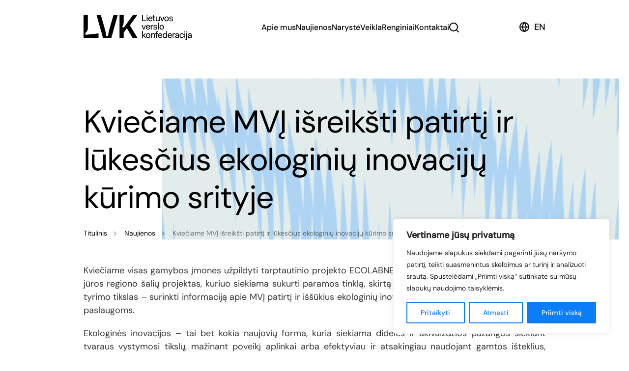

--- FILE ---
content_type: text/html; charset=UTF-8
request_url: https://lvk.lt/2019/05/29/kvieciame-mvi-isreiksti-patirti-ir-lukescius-ekologiniu-inovaciju-kurimo-srityje/
body_size: 29289
content:
<!doctype html>
<html lang="lt-LT">
<head>
	<meta charset="UTF-8">
	<meta name="viewport" content="width=device-width, initial-scale=1">
	<link rel="profile" href="https://gmpg.org/xfn/11">

    	<meta name='robots' content='index, follow, max-image-preview:large, max-snippet:-1, max-video-preview:-1' />

	<!-- This site is optimized with the Yoast SEO plugin v25.6 - https://yoast.com/wordpress/plugins/seo/ -->
	<title>Kviečiame MVĮ išreikšti patirtį ir lūkesčius ekologinių inovacijų kūrimo srityje - Lietuvos verslo konfederacija</title>
	<link rel="canonical" href="https://lvk.lt/2019/05/29/kvieciame-mvi-isreiksti-patirti-ir-lukescius-ekologiniu-inovaciju-kurimo-srityje/" />
	<meta property="og:locale" content="lt_LT" />
	<meta property="og:type" content="article" />
	<meta property="og:title" content="Kviečiame MVĮ išreikšti patirtį ir lūkesčius ekologinių inovacijų kūrimo srityje - Lietuvos verslo konfederacija" />
	<meta property="og:description" content="Kviečiame visas gamybos įmones užpildyti tarptautinio projekto ECOLABNET klausimyną. „Ecolabnet“ tai Baltijos jūros regiono šalių projektas, kuriuo siekiama sukurti paramos tinklą, skirtą MVĮ plėtoti ekologines inovacijas. Šio tyrimo tikslas &#8211; surinkti informaciją apie MVĮ patirtį ir iššūkius ekologinių inovacijų srityje bei poreikį ekspertinėms paslaugoms. Ekologinės inovacijos &#8211; tai bet kokia naujovių forma, kuria siekiama didelės [&hellip;]" />
	<meta property="og:url" content="https://lvk.lt/2019/05/29/kvieciame-mvi-isreiksti-patirti-ir-lukescius-ekologiniu-inovaciju-kurimo-srityje/" />
	<meta property="og:site_name" content="Lietuvos verslo konfederacija" />
	<meta property="article:published_time" content="2019-05-29T06:40:37+00:00" />
	<meta property="og:image" content="https://lvk.lt/wp-content/uploads/2019/05/2.png" />
	<meta property="og:image:width" content="2293" />
	<meta property="og:image:height" content="1039" />
	<meta property="og:image:type" content="image/png" />
	<meta name="author" content="admin" />
	<meta name="twitter:card" content="summary_large_image" />
	<meta name="twitter:label1" content="Written by" />
	<meta name="twitter:data1" content="admin" />
	<script type="application/ld+json" class="yoast-schema-graph">{"@context":"https://schema.org","@graph":[{"@type":"WebPage","@id":"https://lvk.lt/2019/05/29/kvieciame-mvi-isreiksti-patirti-ir-lukescius-ekologiniu-inovaciju-kurimo-srityje/","url":"https://lvk.lt/2019/05/29/kvieciame-mvi-isreiksti-patirti-ir-lukescius-ekologiniu-inovaciju-kurimo-srityje/","name":"Kviečiame MVĮ išreikšti patirtį ir lūkesčius ekologinių inovacijų kūrimo srityje - Lietuvos verslo konfederacija","isPartOf":{"@id":"https://lvk.lt/#website"},"primaryImageOfPage":{"@id":"https://lvk.lt/2019/05/29/kvieciame-mvi-isreiksti-patirti-ir-lukescius-ekologiniu-inovaciju-kurimo-srityje/#primaryimage"},"image":{"@id":"https://lvk.lt/2019/05/29/kvieciame-mvi-isreiksti-patirti-ir-lukescius-ekologiniu-inovaciju-kurimo-srityje/#primaryimage"},"thumbnailUrl":"https://lvk.lt/wp-content/uploads/2019/05/2.png","datePublished":"2019-05-29T06:40:37+00:00","author":{"@id":"https://lvk.lt/#/schema/person/1b0d27ecf352bc1ceedb41b9a9bce0c8"},"breadcrumb":{"@id":"https://lvk.lt/2019/05/29/kvieciame-mvi-isreiksti-patirti-ir-lukescius-ekologiniu-inovaciju-kurimo-srityje/#breadcrumb"},"inLanguage":"lt-LT","potentialAction":[{"@type":"ReadAction","target":["https://lvk.lt/2019/05/29/kvieciame-mvi-isreiksti-patirti-ir-lukescius-ekologiniu-inovaciju-kurimo-srityje/"]}]},{"@type":"ImageObject","inLanguage":"lt-LT","@id":"https://lvk.lt/2019/05/29/kvieciame-mvi-isreiksti-patirti-ir-lukescius-ekologiniu-inovaciju-kurimo-srityje/#primaryimage","url":"https://lvk.lt/wp-content/uploads/2019/05/2.png","contentUrl":"https://lvk.lt/wp-content/uploads/2019/05/2.png","width":2293,"height":1039},{"@type":"BreadcrumbList","@id":"https://lvk.lt/2019/05/29/kvieciame-mvi-isreiksti-patirti-ir-lukescius-ekologiniu-inovaciju-kurimo-srityje/#breadcrumb","itemListElement":[{"@type":"ListItem","position":1,"name":"Titulinis","item":"https://lvk.lt/"},{"@type":"ListItem","position":2,"name":"Naujienos","item":"https://lvk.lt/naujienos/"},{"@type":"ListItem","position":3,"name":"Kviečiame MVĮ išreikšti patirtį ir lūkesčius ekologinių inovacijų kūrimo srityje"}]},{"@type":"WebSite","@id":"https://lvk.lt/#website","url":"https://lvk.lt/","name":"Lietuvos verslo konfederacija","description":"30 metų dirbame verslui","potentialAction":[{"@type":"SearchAction","target":{"@type":"EntryPoint","urlTemplate":"https://lvk.lt/?s={search_term_string}"},"query-input":{"@type":"PropertyValueSpecification","valueRequired":true,"valueName":"search_term_string"}}],"inLanguage":"lt-LT"},{"@type":"Person","@id":"https://lvk.lt/#/schema/person/1b0d27ecf352bc1ceedb41b9a9bce0c8","name":"admin","image":{"@type":"ImageObject","inLanguage":"lt-LT","@id":"https://lvk.lt/#/schema/person/image/","url":"https://secure.gravatar.com/avatar/201f925a7e8f52a2dab746f698ad0110?s=96&d=mm&r=g","contentUrl":"https://secure.gravatar.com/avatar/201f925a7e8f52a2dab746f698ad0110?s=96&d=mm&r=g","caption":"admin"}}]}</script>
	<!-- / Yoast SEO plugin. -->



<style id='wp-block-library-inline-css'>
:root{--wp-admin-theme-color:#007cba;--wp-admin-theme-color--rgb:0,124,186;--wp-admin-theme-color-darker-10:#006ba1;--wp-admin-theme-color-darker-10--rgb:0,107,161;--wp-admin-theme-color-darker-20:#005a87;--wp-admin-theme-color-darker-20--rgb:0,90,135;--wp-admin-border-width-focus:2px;--wp-block-synced-color:#7a00df;--wp-block-synced-color--rgb:122,0,223;--wp-bound-block-color:var(--wp-block-synced-color)}@media (min-resolution:192dpi){:root{--wp-admin-border-width-focus:1.5px}}.wp-element-button{cursor:pointer}:root{--wp--preset--font-size--normal:16px;--wp--preset--font-size--huge:42px}:root .has-very-light-gray-background-color{background-color:#eee}:root .has-very-dark-gray-background-color{background-color:#313131}:root .has-very-light-gray-color{color:#eee}:root .has-very-dark-gray-color{color:#313131}:root .has-vivid-green-cyan-to-vivid-cyan-blue-gradient-background{background:linear-gradient(135deg,#00d084,#0693e3)}:root .has-purple-crush-gradient-background{background:linear-gradient(135deg,#34e2e4,#4721fb 50%,#ab1dfe)}:root .has-hazy-dawn-gradient-background{background:linear-gradient(135deg,#faaca8,#dad0ec)}:root .has-subdued-olive-gradient-background{background:linear-gradient(135deg,#fafae1,#67a671)}:root .has-atomic-cream-gradient-background{background:linear-gradient(135deg,#fdd79a,#004a59)}:root .has-nightshade-gradient-background{background:linear-gradient(135deg,#330968,#31cdcf)}:root .has-midnight-gradient-background{background:linear-gradient(135deg,#020381,#2874fc)}.has-regular-font-size{font-size:1em}.has-larger-font-size{font-size:2.625em}.has-normal-font-size{font-size:var(--wp--preset--font-size--normal)}.has-huge-font-size{font-size:var(--wp--preset--font-size--huge)}.has-text-align-center{text-align:center}.has-text-align-left{text-align:left}.has-text-align-right{text-align:right}#end-resizable-editor-section{display:none}.aligncenter{clear:both}.items-justified-left{justify-content:flex-start}.items-justified-center{justify-content:center}.items-justified-right{justify-content:flex-end}.items-justified-space-between{justify-content:space-between}.screen-reader-text{border:0;clip:rect(1px,1px,1px,1px);clip-path:inset(50%);height:1px;margin:-1px;overflow:hidden;padding:0;position:absolute;width:1px;word-wrap:normal!important}.screen-reader-text:focus{background-color:#ddd;clip:auto!important;clip-path:none;color:#444;display:block;font-size:1em;height:auto;left:5px;line-height:normal;padding:15px 23px 14px;text-decoration:none;top:5px;width:auto;z-index:100000}html :where(.has-border-color){border-style:solid}html :where([style*=border-top-color]){border-top-style:solid}html :where([style*=border-right-color]){border-right-style:solid}html :where([style*=border-bottom-color]){border-bottom-style:solid}html :where([style*=border-left-color]){border-left-style:solid}html :where([style*=border-width]){border-style:solid}html :where([style*=border-top-width]){border-top-style:solid}html :where([style*=border-right-width]){border-right-style:solid}html :where([style*=border-bottom-width]){border-bottom-style:solid}html :where([style*=border-left-width]){border-left-style:solid}html :where(img[class*=wp-image-]){height:auto;max-width:100%}:where(figure){margin:0 0 1em}html :where(.is-position-sticky){--wp-admin--admin-bar--position-offset:var(--wp-admin--admin-bar--height,0px)}@media screen and (max-width:600px){html :where(.is-position-sticky){--wp-admin--admin-bar--position-offset:0px}}
</style>
<style id='classic-theme-styles-inline-css'>
/*! This file is auto-generated */
.wp-block-button__link{color:#fff;background-color:#32373c;border-radius:9999px;box-shadow:none;text-decoration:none;padding:calc(.667em + 2px) calc(1.333em + 2px);font-size:1.125em}.wp-block-file__button{background:#32373c;color:#fff;text-decoration:none}
</style>
<style id='fsb-flexible-spacer-style-inline-css'>
.fsb-style-show-front{position:relative;z-index:2;}@media screen and (min-width:1025px){.fsb-flexible-spacer__device--md,.fsb-flexible-spacer__device--sm{display:none;}}@media screen and (min-width:600px) and (max-width:1024px){.fsb-flexible-spacer__device--lg,.fsb-flexible-spacer__device--sm{display:none;}}@media screen and (max-width:599px){.fsb-flexible-spacer__device--lg,.fsb-flexible-spacer__device--md{display:none;}}
</style>
<link rel='stylesheet' id='theme-style-css' href='https://lvk.lt/wp-content/themes/cpartner/build/assets/styles-CG3HSawa.css' media='screen' />
<script id="cookie-law-info-js-extra">
var _ckyConfig = {"_ipData":[],"_assetsURL":"https:\/\/lvk.lt\/wp-content\/plugins\/cookie-law-info\/lite\/frontend\/images\/","_publicURL":"https:\/\/lvk.lt","_expiry":"365","_categories":[{"name":"B\u016btinas","slug":"necessary","isNecessary":true,"ccpaDoNotSell":true,"cookies":[],"active":true,"defaultConsent":{"gdpr":true,"ccpa":true}},{"name":"Funkcinis","slug":"functional","isNecessary":false,"ccpaDoNotSell":true,"cookies":[],"active":true,"defaultConsent":{"gdpr":false,"ccpa":false}},{"name":"Analitiniai","slug":"analytics","isNecessary":false,"ccpaDoNotSell":true,"cookies":[{"cookieID":"_ga","domain":"lvk.lt","provider":"googletagmanager.com"}],"active":true,"defaultConsent":{"gdpr":false,"ccpa":false}},{"name":"Na\u0161umo","slug":"performance","isNecessary":false,"ccpaDoNotSell":true,"cookies":[],"active":true,"defaultConsent":{"gdpr":false,"ccpa":false}},{"name":"Reklama","slug":"advertisement","isNecessary":false,"ccpaDoNotSell":true,"cookies":[],"active":true,"defaultConsent":{"gdpr":false,"ccpa":false}}],"_activeLaw":"gdpr","_rootDomain":"","_block":"1","_showBanner":"1","_bannerConfig":{"settings":{"type":"box","preferenceCenterType":"popup","position":"bottom-right","applicableLaw":"gdpr"},"behaviours":{"reloadBannerOnAccept":false,"loadAnalyticsByDefault":false,"animations":{"onLoad":"animate","onHide":"sticky"}},"config":{"revisitConsent":{"status":true,"tag":"revisit-consent","position":"bottom-left","meta":{"url":"#"},"styles":{"background-color":"#0B7DF9"},"elements":{"title":{"type":"text","tag":"revisit-consent-title","status":true,"styles":{"color":"#0056a7"}}}},"preferenceCenter":{"toggle":{"status":true,"tag":"detail-category-toggle","type":"toggle","states":{"active":{"styles":{"background-color":"#1863DC"}},"inactive":{"styles":{"background-color":"#D0D5D2"}}}}},"categoryPreview":{"status":false,"toggle":{"status":true,"tag":"detail-category-preview-toggle","type":"toggle","states":{"active":{"styles":{"background-color":"#1863DC"}},"inactive":{"styles":{"background-color":"#D0D5D2"}}}}},"videoPlaceholder":{"status":true,"styles":{"background-color":"#000000","border-color":"#000000","color":"#ffffff"}},"readMore":{"status":false,"tag":"readmore-button","type":"link","meta":{"noFollow":true,"newTab":true},"styles":{"color":"#0B7DF9","background-color":"transparent","border-color":"transparent"}},"showMore":{"status":true,"tag":"show-desc-button","type":"button","styles":{"color":"#1863DC"}},"showLess":{"status":true,"tag":"hide-desc-button","type":"button","styles":{"color":"#1863DC"}},"alwaysActive":{"status":true,"tag":"always-active","styles":{"color":"#008000"}},"manualLinks":{"status":true,"tag":"manual-links","type":"link","styles":{"color":"#1863DC"}},"auditTable":{"status":true},"optOption":{"status":true,"toggle":{"status":true,"tag":"optout-option-toggle","type":"toggle","states":{"active":{"styles":{"background-color":"#1863dc"}},"inactive":{"styles":{"background-color":"#FFFFFF"}}}}}}},"_version":"3.3.6","_logConsent":"1","_tags":[{"tag":"accept-button","styles":{"color":"#FFFFFF","background-color":"#0b7df9","border-color":"#0B7DF9"}},{"tag":"reject-button","styles":{"color":"#0B7DF9","background-color":"transparent","border-color":"#0B7DF9"}},{"tag":"settings-button","styles":{"color":"#0B7DF9","background-color":"transparent","border-color":"#0B7DF9"}},{"tag":"readmore-button","styles":{"color":"#0B7DF9","background-color":"transparent","border-color":"transparent"}},{"tag":"donotsell-button","styles":{"color":"#1863DC","background-color":"transparent","border-color":"transparent"}},{"tag":"show-desc-button","styles":{"color":"#1863DC"}},{"tag":"hide-desc-button","styles":{"color":"#1863DC"}},{"tag":"cky-always-active","styles":[]},{"tag":"cky-link","styles":[]},{"tag":"accept-button","styles":{"color":"#FFFFFF","background-color":"#0b7df9","border-color":"#0B7DF9"}},{"tag":"revisit-consent","styles":{"background-color":"#0B7DF9"}}],"_shortCodes":[{"key":"cky_readmore","content":"<a href=\"#\" class=\"cky-policy\" aria-label=\"Slapuk\u0173 politika\" target=\"_blank\" rel=\"noopener\" data-cky-tag=\"readmore-button\">Slapuk\u0173 politika<\/a>","tag":"readmore-button","status":false,"attributes":{"rel":"nofollow","target":"_blank"}},{"key":"cky_show_desc","content":"<button class=\"cky-show-desc-btn\" data-cky-tag=\"show-desc-button\" aria-label=\"Rodyti daugiau\">Rodyti daugiau<\/button>","tag":"show-desc-button","status":true,"attributes":[]},{"key":"cky_hide_desc","content":"<button class=\"cky-show-desc-btn\" data-cky-tag=\"hide-desc-button\" aria-label=\"Rodyti ma\u017eiau\">Rodyti ma\u017eiau<\/button>","tag":"hide-desc-button","status":true,"attributes":[]},{"key":"cky_optout_show_desc","content":"[cky_optout_show_desc]","tag":"optout-show-desc-button","status":true,"attributes":[]},{"key":"cky_optout_hide_desc","content":"[cky_optout_hide_desc]","tag":"optout-hide-desc-button","status":true,"attributes":[]},{"key":"cky_category_toggle_label","content":"[cky_{{status}}_category_label] [cky_preference_{{category_slug}}_title]","tag":"","status":true,"attributes":[]},{"key":"cky_enable_category_label","content":"\u012egalinti","tag":"","status":true,"attributes":[]},{"key":"cky_disable_category_label","content":"I\u0161jungti","tag":"","status":true,"attributes":[]},{"key":"cky_video_placeholder","content":"<div class=\"video-placeholder-normal\" data-cky-tag=\"video-placeholder\" id=\"[UNIQUEID]\"><p class=\"video-placeholder-text-normal\" data-cky-tag=\"placeholder-title\">Pra\u0161ome sutikti su slapuko sutikimu<\/p><\/div>","tag":"","status":true,"attributes":[]},{"key":"cky_enable_optout_label","content":"\u012egalinti","tag":"","status":true,"attributes":[]},{"key":"cky_disable_optout_label","content":"I\u0161jungti","tag":"","status":true,"attributes":[]},{"key":"cky_optout_toggle_label","content":"[cky_{{status}}_optout_label] [cky_optout_option_title]","tag":"","status":true,"attributes":[]},{"key":"cky_optout_option_title","content":"Neparduokite ir nesidalinkite mano asmenine informacija","tag":"","status":true,"attributes":[]},{"key":"cky_optout_close_label","content":"U\u017edaryti","tag":"","status":true,"attributes":[]},{"key":"cky_preference_close_label","content":"U\u017edaryti","tag":"","status":true,"attributes":[]}],"_rtl":"","_language":"lt","_providersToBlock":[{"re":"googletagmanager.com","categories":["analytics"]}]};
var _ckyStyles = {"css":".cky-overlay{background: #000000; opacity: 0.4; position: fixed; top: 0; left: 0; width: 100%; height: 100%; z-index: 99999999;}.cky-hide{display: none;}.cky-btn-revisit-wrapper{display: flex; align-items: center; justify-content: center; background: #0056a7; width: 45px; height: 45px; border-radius: 50%; position: fixed; z-index: 999999; cursor: pointer;}.cky-revisit-bottom-left{bottom: 15px; left: 15px;}.cky-revisit-bottom-right{bottom: 15px; right: 15px;}.cky-btn-revisit-wrapper .cky-btn-revisit{display: flex; align-items: center; justify-content: center; background: none; border: none; cursor: pointer; position: relative; margin: 0; padding: 0;}.cky-btn-revisit-wrapper .cky-btn-revisit img{max-width: fit-content; margin: 0; height: 30px; width: 30px;}.cky-revisit-bottom-left:hover::before{content: attr(data-tooltip); position: absolute; background: #4e4b66; color: #ffffff; left: calc(100% + 7px); font-size: 12px; line-height: 16px; width: max-content; padding: 4px 8px; border-radius: 4px;}.cky-revisit-bottom-left:hover::after{position: absolute; content: \"\"; border: 5px solid transparent; left: calc(100% + 2px); border-left-width: 0; border-right-color: #4e4b66;}.cky-revisit-bottom-right:hover::before{content: attr(data-tooltip); position: absolute; background: #4e4b66; color: #ffffff; right: calc(100% + 7px); font-size: 12px; line-height: 16px; width: max-content; padding: 4px 8px; border-radius: 4px;}.cky-revisit-bottom-right:hover::after{position: absolute; content: \"\"; border: 5px solid transparent; right: calc(100% + 2px); border-right-width: 0; border-left-color: #4e4b66;}.cky-revisit-hide{display: none;}.cky-consent-container{position: fixed; width: 440px; box-sizing: border-box; z-index: 9999999; border-radius: 6px;}.cky-consent-container .cky-consent-bar{background: #ffffff; border: 1px solid; padding: 20px 26px; box-shadow: 0 -1px 10px 0 #acabab4d; border-radius: 6px;}.cky-box-bottom-left{bottom: 40px; left: 40px;}.cky-box-bottom-right{bottom: 40px; right: 40px;}.cky-box-top-left{top: 40px; left: 40px;}.cky-box-top-right{top: 40px; right: 40px;}.cky-custom-brand-logo-wrapper .cky-custom-brand-logo{width: 100px; height: auto; margin: 0 0 12px 0;}.cky-notice .cky-title{color: #212121; font-weight: 700; font-size: 18px; line-height: 24px; margin: 0 0 12px 0;}.cky-notice-des *,.cky-preference-content-wrapper *,.cky-accordion-header-des *,.cky-gpc-wrapper .cky-gpc-desc *{font-size: 14px;}.cky-notice-des{color: #212121; font-size: 14px; line-height: 24px; font-weight: 400;}.cky-notice-des img{height: 25px; width: 25px;}.cky-consent-bar .cky-notice-des p,.cky-gpc-wrapper .cky-gpc-desc p,.cky-preference-body-wrapper .cky-preference-content-wrapper p,.cky-accordion-header-wrapper .cky-accordion-header-des p,.cky-cookie-des-table li div:last-child p{color: inherit; margin-top: 0; overflow-wrap: break-word;}.cky-notice-des P:last-child,.cky-preference-content-wrapper p:last-child,.cky-cookie-des-table li div:last-child p:last-child,.cky-gpc-wrapper .cky-gpc-desc p:last-child{margin-bottom: 0;}.cky-notice-des a.cky-policy,.cky-notice-des button.cky-policy{font-size: 14px; color: #1863dc; white-space: nowrap; cursor: pointer; background: transparent; border: 1px solid; text-decoration: underline;}.cky-notice-des button.cky-policy{padding: 0;}.cky-notice-des a.cky-policy:focus-visible,.cky-notice-des button.cky-policy:focus-visible,.cky-preference-content-wrapper .cky-show-desc-btn:focus-visible,.cky-accordion-header .cky-accordion-btn:focus-visible,.cky-preference-header .cky-btn-close:focus-visible,.cky-switch input[type=\"checkbox\"]:focus-visible,.cky-footer-wrapper a:focus-visible,.cky-btn:focus-visible{outline: 2px solid #1863dc; outline-offset: 2px;}.cky-btn:focus:not(:focus-visible),.cky-accordion-header .cky-accordion-btn:focus:not(:focus-visible),.cky-preference-content-wrapper .cky-show-desc-btn:focus:not(:focus-visible),.cky-btn-revisit-wrapper .cky-btn-revisit:focus:not(:focus-visible),.cky-preference-header .cky-btn-close:focus:not(:focus-visible),.cky-consent-bar .cky-banner-btn-close:focus:not(:focus-visible){outline: 0;}button.cky-show-desc-btn:not(:hover):not(:active){color: #1863dc; background: transparent;}button.cky-accordion-btn:not(:hover):not(:active),button.cky-banner-btn-close:not(:hover):not(:active),button.cky-btn-revisit:not(:hover):not(:active),button.cky-btn-close:not(:hover):not(:active){background: transparent;}.cky-consent-bar button:hover,.cky-modal.cky-modal-open button:hover,.cky-consent-bar button:focus,.cky-modal.cky-modal-open button:focus{text-decoration: none;}.cky-notice-btn-wrapper{display: flex; justify-content: flex-start; align-items: center; flex-wrap: wrap; margin-top: 16px;}.cky-notice-btn-wrapper .cky-btn{text-shadow: none; box-shadow: none;}.cky-btn{flex: auto; max-width: 100%; font-size: 14px; font-family: inherit; line-height: 24px; padding: 8px; font-weight: 500; margin: 0 8px 0 0; border-radius: 2px; cursor: pointer; text-align: center; text-transform: none; min-height: 0;}.cky-btn:hover{opacity: 0.8;}.cky-btn-customize{color: #1863dc; background: transparent; border: 2px solid #1863dc;}.cky-btn-reject{color: #1863dc; background: transparent; border: 2px solid #1863dc;}.cky-btn-accept{background: #1863dc; color: #ffffff; border: 2px solid #1863dc;}.cky-btn:last-child{margin-right: 0;}@media (max-width: 576px){.cky-box-bottom-left{bottom: 0; left: 0;}.cky-box-bottom-right{bottom: 0; right: 0;}.cky-box-top-left{top: 0; left: 0;}.cky-box-top-right{top: 0; right: 0;}}@media (max-width: 440px){.cky-box-bottom-left, .cky-box-bottom-right, .cky-box-top-left, .cky-box-top-right{width: 100%; max-width: 100%;}.cky-consent-container .cky-consent-bar{padding: 20px 0;}.cky-custom-brand-logo-wrapper, .cky-notice .cky-title, .cky-notice-des, .cky-notice-btn-wrapper{padding: 0 24px;}.cky-notice-des{max-height: 40vh; overflow-y: scroll;}.cky-notice-btn-wrapper{flex-direction: column; margin-top: 0;}.cky-btn{width: 100%; margin: 10px 0 0 0;}.cky-notice-btn-wrapper .cky-btn-customize{order: 2;}.cky-notice-btn-wrapper .cky-btn-reject{order: 3;}.cky-notice-btn-wrapper .cky-btn-accept{order: 1; margin-top: 16px;}}@media (max-width: 352px){.cky-notice .cky-title{font-size: 16px;}.cky-notice-des *{font-size: 12px;}.cky-notice-des, .cky-btn{font-size: 12px;}}.cky-modal.cky-modal-open{display: flex; visibility: visible; -webkit-transform: translate(-50%, -50%); -moz-transform: translate(-50%, -50%); -ms-transform: translate(-50%, -50%); -o-transform: translate(-50%, -50%); transform: translate(-50%, -50%); top: 50%; left: 50%; transition: all 1s ease;}.cky-modal{box-shadow: 0 32px 68px rgba(0, 0, 0, 0.3); margin: 0 auto; position: fixed; max-width: 100%; background: #ffffff; top: 50%; box-sizing: border-box; border-radius: 6px; z-index: 999999999; color: #212121; -webkit-transform: translate(-50%, 100%); -moz-transform: translate(-50%, 100%); -ms-transform: translate(-50%, 100%); -o-transform: translate(-50%, 100%); transform: translate(-50%, 100%); visibility: hidden; transition: all 0s ease;}.cky-preference-center{max-height: 79vh; overflow: hidden; width: 845px; overflow: hidden; flex: 1 1 0; display: flex; flex-direction: column; border-radius: 6px;}.cky-preference-header{display: flex; align-items: center; justify-content: space-between; padding: 22px 24px; border-bottom: 1px solid;}.cky-preference-header .cky-preference-title{font-size: 18px; font-weight: 700; line-height: 24px;}.cky-preference-header .cky-btn-close{margin: 0; cursor: pointer; vertical-align: middle; padding: 0; background: none; border: none; width: auto; height: auto; min-height: 0; line-height: 0; text-shadow: none; box-shadow: none;}.cky-preference-header .cky-btn-close img{margin: 0; height: 10px; width: 10px;}.cky-preference-body-wrapper{padding: 0 24px; flex: 1; overflow: auto; box-sizing: border-box;}.cky-preference-content-wrapper,.cky-gpc-wrapper .cky-gpc-desc{font-size: 14px; line-height: 24px; font-weight: 400; padding: 12px 0;}.cky-preference-content-wrapper{border-bottom: 1px solid;}.cky-preference-content-wrapper img{height: 25px; width: 25px;}.cky-preference-content-wrapper .cky-show-desc-btn{font-size: 14px; font-family: inherit; color: #1863dc; text-decoration: none; line-height: 24px; padding: 0; margin: 0; white-space: nowrap; cursor: pointer; background: transparent; border-color: transparent; text-transform: none; min-height: 0; text-shadow: none; box-shadow: none;}.cky-accordion-wrapper{margin-bottom: 10px;}.cky-accordion{border-bottom: 1px solid;}.cky-accordion:last-child{border-bottom: none;}.cky-accordion .cky-accordion-item{display: flex; margin-top: 10px;}.cky-accordion .cky-accordion-body{display: none;}.cky-accordion.cky-accordion-active .cky-accordion-body{display: block; padding: 0 22px; margin-bottom: 16px;}.cky-accordion-header-wrapper{cursor: pointer; width: 100%;}.cky-accordion-item .cky-accordion-header{display: flex; justify-content: space-between; align-items: center;}.cky-accordion-header .cky-accordion-btn{font-size: 16px; font-family: inherit; color: #212121; line-height: 24px; background: none; border: none; font-weight: 700; padding: 0; margin: 0; cursor: pointer; text-transform: none; min-height: 0; text-shadow: none; box-shadow: none;}.cky-accordion-header .cky-always-active{color: #008000; font-weight: 600; line-height: 24px; font-size: 14px;}.cky-accordion-header-des{font-size: 14px; line-height: 24px; margin: 10px 0 16px 0;}.cky-accordion-chevron{margin-right: 22px; position: relative; cursor: pointer;}.cky-accordion-chevron-hide{display: none;}.cky-accordion .cky-accordion-chevron i::before{content: \"\"; position: absolute; border-right: 1.4px solid; border-bottom: 1.4px solid; border-color: inherit; height: 6px; width: 6px; -webkit-transform: rotate(-45deg); -moz-transform: rotate(-45deg); -ms-transform: rotate(-45deg); -o-transform: rotate(-45deg); transform: rotate(-45deg); transition: all 0.2s ease-in-out; top: 8px;}.cky-accordion.cky-accordion-active .cky-accordion-chevron i::before{-webkit-transform: rotate(45deg); -moz-transform: rotate(45deg); -ms-transform: rotate(45deg); -o-transform: rotate(45deg); transform: rotate(45deg);}.cky-audit-table{background: #f4f4f4; border-radius: 6px;}.cky-audit-table .cky-empty-cookies-text{color: inherit; font-size: 12px; line-height: 24px; margin: 0; padding: 10px;}.cky-audit-table .cky-cookie-des-table{font-size: 12px; line-height: 24px; font-weight: normal; padding: 15px 10px; border-bottom: 1px solid; border-bottom-color: inherit; margin: 0;}.cky-audit-table .cky-cookie-des-table:last-child{border-bottom: none;}.cky-audit-table .cky-cookie-des-table li{list-style-type: none; display: flex; padding: 3px 0;}.cky-audit-table .cky-cookie-des-table li:first-child{padding-top: 0;}.cky-cookie-des-table li div:first-child{width: 100px; font-weight: 600; word-break: break-word; word-wrap: break-word;}.cky-cookie-des-table li div:last-child{flex: 1; word-break: break-word; word-wrap: break-word; margin-left: 8px;}.cky-footer-shadow{display: block; width: 100%; height: 40px; background: linear-gradient(180deg, rgba(255, 255, 255, 0) 0%, #ffffff 100%); position: absolute; bottom: calc(100% - 1px);}.cky-footer-wrapper{position: relative;}.cky-prefrence-btn-wrapper{display: flex; flex-wrap: wrap; align-items: center; justify-content: center; padding: 22px 24px; border-top: 1px solid;}.cky-prefrence-btn-wrapper .cky-btn{flex: auto; max-width: 100%; text-shadow: none; box-shadow: none;}.cky-btn-preferences{color: #1863dc; background: transparent; border: 2px solid #1863dc;}.cky-preference-header,.cky-preference-body-wrapper,.cky-preference-content-wrapper,.cky-accordion-wrapper,.cky-accordion,.cky-accordion-wrapper,.cky-footer-wrapper,.cky-prefrence-btn-wrapper{border-color: inherit;}@media (max-width: 845px){.cky-modal{max-width: calc(100% - 16px);}}@media (max-width: 576px){.cky-modal{max-width: 100%;}.cky-preference-center{max-height: 100vh;}.cky-prefrence-btn-wrapper{flex-direction: column;}.cky-accordion.cky-accordion-active .cky-accordion-body{padding-right: 0;}.cky-prefrence-btn-wrapper .cky-btn{width: 100%; margin: 10px 0 0 0;}.cky-prefrence-btn-wrapper .cky-btn-reject{order: 3;}.cky-prefrence-btn-wrapper .cky-btn-accept{order: 1; margin-top: 0;}.cky-prefrence-btn-wrapper .cky-btn-preferences{order: 2;}}@media (max-width: 425px){.cky-accordion-chevron{margin-right: 15px;}.cky-notice-btn-wrapper{margin-top: 0;}.cky-accordion.cky-accordion-active .cky-accordion-body{padding: 0 15px;}}@media (max-width: 352px){.cky-preference-header .cky-preference-title{font-size: 16px;}.cky-preference-header{padding: 16px 24px;}.cky-preference-content-wrapper *, .cky-accordion-header-des *{font-size: 12px;}.cky-preference-content-wrapper, .cky-preference-content-wrapper .cky-show-more, .cky-accordion-header .cky-always-active, .cky-accordion-header-des, .cky-preference-content-wrapper .cky-show-desc-btn, .cky-notice-des a.cky-policy{font-size: 12px;}.cky-accordion-header .cky-accordion-btn{font-size: 14px;}}.cky-switch{display: flex;}.cky-switch input[type=\"checkbox\"]{position: relative; width: 44px; height: 24px; margin: 0; background: #d0d5d2; -webkit-appearance: none; border-radius: 50px; cursor: pointer; outline: 0; border: none; top: 0;}.cky-switch input[type=\"checkbox\"]:checked{background: #1863dc;}.cky-switch input[type=\"checkbox\"]:before{position: absolute; content: \"\"; height: 20px; width: 20px; left: 2px; bottom: 2px; border-radius: 50%; background-color: white; -webkit-transition: 0.4s; transition: 0.4s; margin: 0;}.cky-switch input[type=\"checkbox\"]:after{display: none;}.cky-switch input[type=\"checkbox\"]:checked:before{-webkit-transform: translateX(20px); -ms-transform: translateX(20px); transform: translateX(20px);}@media (max-width: 425px){.cky-switch input[type=\"checkbox\"]{width: 38px; height: 21px;}.cky-switch input[type=\"checkbox\"]:before{height: 17px; width: 17px;}.cky-switch input[type=\"checkbox\"]:checked:before{-webkit-transform: translateX(17px); -ms-transform: translateX(17px); transform: translateX(17px);}}.cky-consent-bar .cky-banner-btn-close{position: absolute; right: 9px; top: 5px; background: none; border: none; cursor: pointer; padding: 0; margin: 0; min-height: 0; line-height: 0; height: auto; width: auto; text-shadow: none; box-shadow: none;}.cky-consent-bar .cky-banner-btn-close img{height: 9px; width: 9px; margin: 0;}.cky-notice-group{font-size: 14px; line-height: 24px; font-weight: 400; color: #212121;}.cky-notice-btn-wrapper .cky-btn-do-not-sell{font-size: 14px; line-height: 24px; padding: 6px 0; margin: 0; font-weight: 500; background: none; border-radius: 2px; border: none; cursor: pointer; text-align: left; color: #1863dc; background: transparent; border-color: transparent; box-shadow: none; text-shadow: none;}.cky-consent-bar .cky-banner-btn-close:focus-visible,.cky-notice-btn-wrapper .cky-btn-do-not-sell:focus-visible,.cky-opt-out-btn-wrapper .cky-btn:focus-visible,.cky-opt-out-checkbox-wrapper input[type=\"checkbox\"].cky-opt-out-checkbox:focus-visible{outline: 2px solid #1863dc; outline-offset: 2px;}@media (max-width: 440px){.cky-consent-container{width: 100%;}}@media (max-width: 352px){.cky-notice-des a.cky-policy, .cky-notice-btn-wrapper .cky-btn-do-not-sell{font-size: 12px;}}.cky-opt-out-wrapper{padding: 12px 0;}.cky-opt-out-wrapper .cky-opt-out-checkbox-wrapper{display: flex; align-items: center;}.cky-opt-out-checkbox-wrapper .cky-opt-out-checkbox-label{font-size: 16px; font-weight: 700; line-height: 24px; margin: 0 0 0 12px; cursor: pointer;}.cky-opt-out-checkbox-wrapper input[type=\"checkbox\"].cky-opt-out-checkbox{background-color: #ffffff; border: 1px solid black; width: 20px; height: 18.5px; margin: 0; -webkit-appearance: none; position: relative; display: flex; align-items: center; justify-content: center; border-radius: 2px; cursor: pointer;}.cky-opt-out-checkbox-wrapper input[type=\"checkbox\"].cky-opt-out-checkbox:checked{background-color: #1863dc; border: none;}.cky-opt-out-checkbox-wrapper input[type=\"checkbox\"].cky-opt-out-checkbox:checked::after{left: 6px; bottom: 4px; width: 7px; height: 13px; border: solid #ffffff; border-width: 0 3px 3px 0; border-radius: 2px; -webkit-transform: rotate(45deg); -ms-transform: rotate(45deg); transform: rotate(45deg); content: \"\"; position: absolute; box-sizing: border-box;}.cky-opt-out-checkbox-wrapper.cky-disabled .cky-opt-out-checkbox-label,.cky-opt-out-checkbox-wrapper.cky-disabled input[type=\"checkbox\"].cky-opt-out-checkbox{cursor: no-drop;}.cky-gpc-wrapper{margin: 0 0 0 32px;}.cky-footer-wrapper .cky-opt-out-btn-wrapper{display: flex; flex-wrap: wrap; align-items: center; justify-content: center; padding: 22px 24px;}.cky-opt-out-btn-wrapper .cky-btn{flex: auto; max-width: 100%; text-shadow: none; box-shadow: none;}.cky-opt-out-btn-wrapper .cky-btn-cancel{border: 1px solid #dedfe0; background: transparent; color: #858585;}.cky-opt-out-btn-wrapper .cky-btn-confirm{background: #1863dc; color: #ffffff; border: 1px solid #1863dc;}@media (max-width: 352px){.cky-opt-out-checkbox-wrapper .cky-opt-out-checkbox-label{font-size: 14px;}.cky-gpc-wrapper .cky-gpc-desc, .cky-gpc-wrapper .cky-gpc-desc *{font-size: 12px;}.cky-opt-out-checkbox-wrapper input[type=\"checkbox\"].cky-opt-out-checkbox{width: 16px; height: 16px;}.cky-opt-out-checkbox-wrapper input[type=\"checkbox\"].cky-opt-out-checkbox:checked::after{left: 5px; bottom: 4px; width: 3px; height: 9px;}.cky-gpc-wrapper{margin: 0 0 0 28px;}}.video-placeholder-youtube{background-size: 100% 100%; background-position: center; background-repeat: no-repeat; background-color: #b2b0b059; position: relative; display: flex; align-items: center; justify-content: center; max-width: 100%;}.video-placeholder-text-youtube{text-align: center; align-items: center; padding: 10px 16px; background-color: #000000cc; color: #ffffff; border: 1px solid; border-radius: 2px; cursor: pointer;}.video-placeholder-normal{background-image: url(\"\/wp-content\/plugins\/cookie-law-info\/lite\/frontend\/images\/placeholder.svg\"); background-size: 80px; background-position: center; background-repeat: no-repeat; background-color: #b2b0b059; position: relative; display: flex; align-items: flex-end; justify-content: center; max-width: 100%;}.video-placeholder-text-normal{align-items: center; padding: 10px 16px; text-align: center; border: 1px solid; border-radius: 2px; cursor: pointer;}.cky-rtl{direction: rtl; text-align: right;}.cky-rtl .cky-banner-btn-close{left: 9px; right: auto;}.cky-rtl .cky-notice-btn-wrapper .cky-btn:last-child{margin-right: 8px;}.cky-rtl .cky-notice-btn-wrapper .cky-btn:first-child{margin-right: 0;}.cky-rtl .cky-notice-btn-wrapper{margin-left: 0; margin-right: 15px;}.cky-rtl .cky-prefrence-btn-wrapper .cky-btn{margin-right: 8px;}.cky-rtl .cky-prefrence-btn-wrapper .cky-btn:first-child{margin-right: 0;}.cky-rtl .cky-accordion .cky-accordion-chevron i::before{border: none; border-left: 1.4px solid; border-top: 1.4px solid; left: 12px;}.cky-rtl .cky-accordion.cky-accordion-active .cky-accordion-chevron i::before{-webkit-transform: rotate(-135deg); -moz-transform: rotate(-135deg); -ms-transform: rotate(-135deg); -o-transform: rotate(-135deg); transform: rotate(-135deg);}@media (max-width: 768px){.cky-rtl .cky-notice-btn-wrapper{margin-right: 0;}}@media (max-width: 576px){.cky-rtl .cky-notice-btn-wrapper .cky-btn:last-child{margin-right: 0;}.cky-rtl .cky-prefrence-btn-wrapper .cky-btn{margin-right: 0;}.cky-rtl .cky-accordion.cky-accordion-active .cky-accordion-body{padding: 0 22px 0 0;}}@media (max-width: 425px){.cky-rtl .cky-accordion.cky-accordion-active .cky-accordion-body{padding: 0 15px 0 0;}}.cky-rtl .cky-opt-out-btn-wrapper .cky-btn{margin-right: 12px;}.cky-rtl .cky-opt-out-btn-wrapper .cky-btn:first-child{margin-right: 0;}.cky-rtl .cky-opt-out-checkbox-wrapper .cky-opt-out-checkbox-label{margin: 0 12px 0 0;}"};
</script>
<script src="https://lvk.lt/wp-content/plugins/cookie-law-info/lite/frontend/js/script.min.js?ver=3.3.6" id="cookie-law-info-js"></script>
<script id="theme-script-js-extra">
var klark = {"api_url":"\/wp-json\/klark\/","language":"lt","recaptcha_site_key":"6LcNvMUpAAAAAHRzt0j0lEshzyJNv5udflGHZZyc","global_axios_validator_error":"\u012evyko vidin\u0117 klaida"};
</script>
<script type="module" src="https://lvk.lt/wp-content/themes/cpartner/build/assets/app-B1n3a6hi.js" id="theme-script-js"></script><link rel="https://api.w.org/" href="https://lvk.lt/wp-json/" /><link rel="alternate" title="JSON" type="application/json" href="https://lvk.lt/wp-json/wp/v2/posts/6213" /><link rel="EditURI" type="application/rsd+xml" title="RSD" href="https://lvk.lt/xmlrpc.php?rsd" />
<meta name="generator" content="WordPress 6.6.2" />
<link rel='shortlink' href='https://lvk.lt/?p=6213' />
<link rel="alternate" title="oEmbed (JSON)" type="application/json+oembed" href="https://lvk.lt/wp-json/oembed/1.0/embed?url=https%3A%2F%2Flvk.lt%2F2019%2F05%2F29%2Fkvieciame-mvi-isreiksti-patirti-ir-lukescius-ekologiniu-inovaciju-kurimo-srityje%2F&#038;lang=lt" />
<link rel="alternate" title="oEmbed (XML)" type="text/xml+oembed" href="https://lvk.lt/wp-json/oembed/1.0/embed?url=https%3A%2F%2Flvk.lt%2F2019%2F05%2F29%2Fkvieciame-mvi-isreiksti-patirti-ir-lukescius-ekologiniu-inovaciju-kurimo-srityje%2F&#038;format=xml&#038;lang=lt" />
<style id="cky-style-inline">[data-cky-tag]{visibility:hidden;}</style>    <script async src="https://www.googletagmanager.com/gtag/js?id=UA-112112839-1"></script>
    <script>window.dataLayer = window.dataLayer || [];
        function gtag(){dataLayer.push(arguments);}
        gtag('js', new Date());

        gtag('config', 'UA-112112839-1');
    </script>
    <link rel="icon" href="https://lvk.lt/wp-content/uploads/2024/02/cropped-favicon-512x512-secondary-1-32x32.png" sizes="32x32" />
<link rel="icon" href="https://lvk.lt/wp-content/uploads/2024/02/cropped-favicon-512x512-secondary-1-192x192.png" sizes="192x192" />
<link rel="apple-touch-icon" href="https://lvk.lt/wp-content/uploads/2024/02/cropped-favicon-512x512-secondary-1-180x180.png" />
<meta name="msapplication-TileImage" content="https://lvk.lt/wp-content/uploads/2024/02/cropped-favicon-512x512-secondary-1-270x270.png" />
		<style id="wp-custom-css">
			.doc-fixed-height img {
	aspect-ratio: 270 / 380;
}

.wp-block-cover__inner-container p {
	line-height: normal;
}		</style>
		</head>

<body class="post-template-default single single-post postid-6213 single-format-standard">
<div id="page" class="site">
	<header id="masthead" class="site-header">
        <div class="container">
            <div class="navbar">
                <div class="navbar__branding">
                    <a href="https://lvk.lt">
                                                    <img src="https://lvk.lt/wp-content/themes/cpartner/resources/images/logo.svg" alt="Lietuvos verslo konfederacija" width="261" height="60">
                                            </a>
                </div>

                <div class="navbar__menu">
                    <ul id="menu-meniu" class="menu"><li id="menu-item-8300" class="menu-item menu-item-type-post_type menu-item-object-page menu-item-has-children menu-item-8300"><a href="https://lvk.lt/apie-mus/about/">Apie mus</a>
<ul class="sub-menu">
	<li id="menu-item-1293" class="menu-item menu-item-type-post_type menu-item-object-page menu-item-1293"><a href="https://lvk.lt/apie-mus/about/">Apie LVK</a></li>
	<li id="menu-item-12062" class="menu-item menu-item-type-post_type menu-item-object-page menu-item-12062"><a href="https://lvk.lt/apie-mus/taryba/">Taryba</a></li>
	<li id="menu-item-21706" class="menu-item menu-item-type-post_type menu-item-object-page menu-item-21706"><a href="https://lvk.lt/prezidentas/">Prezidentas</a></li>
	<li id="menu-item-12153" class="menu-item menu-item-type-post_type menu-item-object-page menu-item-12153"><a href="https://lvk.lt/apie-mus/valdyba/">Valdyba</a></li>
	<li id="menu-item-12077" class="menu-item menu-item-type-post_type menu-item-object-page menu-item-12077"><a href="https://lvk.lt/apie-mus/etikos-komisija/">Etikos komisija</a></li>
	<li id="menu-item-11139" class="menu-item menu-item-type-post_type menu-item-object-page menu-item-has-children menu-item-11139"><a href="https://lvk.lt/apie-mus/about/veiklos-dokumentai/">Veiklos dokumentai</a>
	<ul class="sub-menu">
		<li id="menu-item-19633" class="menu-item menu-item-type-custom menu-item-object-custom menu-item-19633"><a href="http://lvk.lt/wp-content/uploads/2021/06/LVK-steigimo-sutartis.pdf">Steigimo sutartis</a></li>
		<li id="menu-item-1297" class="menu-item menu-item-type-post_type menu-item-object-page menu-item-1297"><a href="https://lvk.lt/apie-mus/about/istatai/">Įstatai</a></li>
		<li id="menu-item-11142" class="menu-item menu-item-type-post_type menu-item-object-page menu-item-11142"><a href="https://lvk.lt/apie-mus/about/interesu-konfliktu-valdymo-politika/">Interesų konfliktų valdymo politika</a></li>
		<li id="menu-item-19161" class="menu-item menu-item-type-post_type menu-item-object-page menu-item-19161"><a href="https://lvk.lt/privatumo-politika/">Privatumo politika</a></li>
	</ul>
</li>
	<li id="menu-item-1294" class="menu-item menu-item-type-post_type menu-item-object-page menu-item-1294"><a href="https://lvk.lt/apie-mus/icc-pasaulyje/">ICC</a></li>
	<li id="menu-item-20651" class="menu-item menu-item-type-post_type menu-item-object-page menu-item-20651"><a href="https://lvk.lt/apie-mus/about/icc-tarptautinis-arbitrazas/">ICC Tarptautinis arbitražas</a></li>
	<li id="menu-item-22436" class="menu-item menu-item-type-post_type menu-item-object-page menu-item-22436"><a href="https://lvk.lt/vilniaus-komercinio-arbitrazo-teismas/">Vilniaus komercinio arbitražo teismas</a></li>
</ul>
</li>
<li id="menu-item-19280" class="menu-item menu-item-type-post_type menu-item-object-page current_page_parent menu-item-19280"><a href="https://lvk.lt/naujienos/">Naujienos</a></li>
<li id="menu-item-1298" class="menu-item menu-item-type-post_type menu-item-object-page menu-item-has-children menu-item-1298"><a href="https://lvk.lt/naryste/nariai/">Narystė</a>
<ul class="sub-menu">
	<li id="menu-item-1302" class="menu-item menu-item-type-post_type menu-item-object-page menu-item-1302"><a href="https://lvk.lt/naryste/narystes-privalumai/">Narystės privalumai</a></li>
	<li id="menu-item-9071" class="menu-item menu-item-type-post_type menu-item-object-page menu-item-9071"><a href="https://lvk.lt/naryste/nariai/">Nariai</a></li>
	<li id="menu-item-1300" class="menu-item menu-item-type-post_type menu-item-object-page menu-item-1300"><a href="https://lvk.lt/naryste/tapk-nariu/">Tapk nariu</a></li>
</ul>
</li>
<li id="menu-item-20103" class="menu-item menu-item-type-custom menu-item-object-custom menu-item-has-children menu-item-20103"><a href="/veikla/viesa-veiklos-ataskaita/">Veikla</a>
<ul class="sub-menu">
	<li id="menu-item-23865" class="menu-item menu-item-type-custom menu-item-object-custom menu-item-23865"><a href="https://lvk.lt/wp-content/uploads/2025/09/20-verslo-lukesciu-XX-ajai-Vyriausybei.pdf">LVK lūkesčiai XX-ąjai Vyriausybei</a></li>
	<li id="menu-item-22803" class="menu-item menu-item-type-custom menu-item-object-custom menu-item-22803"><a href="https://strigebiurokratijoje.lt/">Efektyvios valstybės komisija</a></li>
	<li id="menu-item-22481" class="menu-item menu-item-type-custom menu-item-object-custom menu-item-22481"><a href="https://lvk.lt/wp-content/uploads/2024/08/LVK-pasiulymai-nacionalinei-politikai-2024.pdf">LVK pasiūlymai nacionalinei politikai 2024</a></li>
	<li id="menu-item-23021" class="menu-item menu-item-type-post_type menu-item-object-page menu-item-23021"><a href="https://lvk.lt/praktika-lvk/">Praktika LVK</a></li>
	<li id="menu-item-6709" class="menu-item menu-item-type-post_type menu-item-object-page menu-item-6709"><a href="https://lvk.lt/veikla/viesa-veiklos-ataskaita/">Veiklos ataskaita</a></li>
	<li id="menu-item-19637" class="menu-item menu-item-type-post_type menu-item-object-page menu-item-has-children menu-item-19637"><a href="https://lvk.lt/skaidrumo-registras/">Skaidrumo registras</a>
	<ul class="sub-menu">
		<li id="menu-item-19570" class="menu-item menu-item-type-post_type menu-item-object-page menu-item-19570"><a href="https://lvk.lt/veikla/pasiulymai-teisekurai/">Pasiūlymai teisėkūrai</a></li>
		<li id="menu-item-19584" class="menu-item menu-item-type-post_type menu-item-object-page menu-item-19584"><a href="https://lvk.lt/veikla/atstovavimas/">Atstovavimas</a></li>
	</ul>
</li>
	<li id="menu-item-15756" class="menu-item menu-item-type-post_type menu-item-object-page menu-item-has-children menu-item-15756"><a href="https://lvk.lt/apdovanojimai/">Apdovanojimai</a>
	<ul class="sub-menu">
		<li id="menu-item-6724" class="menu-item menu-item-type-post_type menu-item-object-page menu-item-6724"><a href="https://lvk.lt/apdovanojimai/partnerystes-lyderis/">Partnerystės lyderis</a></li>
		<li id="menu-item-6725" class="menu-item menu-item-type-post_type menu-item-object-page menu-item-6725"><a href="https://lvk.lt/apdovanojimai/verslo-balsas/">Verslo balsas</a></li>
		<li id="menu-item-6726" class="menu-item menu-item-type-post_type menu-item-object-page menu-item-6726"><a href="https://lvk.lt/apdovanojimai/atsakinga-veikla/">Atsakinga veikla</a></li>
		<li id="menu-item-13337" class="menu-item menu-item-type-post_type menu-item-object-page menu-item-13337"><a href="https://lvk.lt/apdovanojimai/modernumo-lyderis/">Modernumo lyderis</a></li>
		<li id="menu-item-13336" class="menu-item menu-item-type-post_type menu-item-object-page menu-item-13336"><a href="https://lvk.lt/apdovanojimai/bendryste/">Bendrystė</a></li>
		<li id="menu-item-6727" class="menu-item menu-item-type-post_type menu-item-object-page menu-item-6727"><a href="https://lvk.lt/apdovanojimai/garbes-zenklas/">Garbės ženklas</a></li>
		<li id="menu-item-6723" class="menu-item menu-item-type-post_type menu-item-object-page menu-item-6723"><a href="https://lvk.lt/apdovanojimai/metu-paslauga/">Metų paslauga</a></li>
		<li id="menu-item-23041" class="menu-item menu-item-type-post_type menu-item-object-page menu-item-23041"><a href="https://lvk.lt/kandidatu-teikimo-forma-lvk-metiniams-apdovanojimams/">Kandidatų teikimo forma LVK metiniams apdovanojimams</a></li>
	</ul>
</li>
	<li id="menu-item-19620" class="menu-item menu-item-type-custom menu-item-object-custom menu-item-19620"><a href="/kategorija/projektai/">Projektai</a></li>
</ul>
</li>
<li id="menu-item-19624" class="menu-item menu-item-type-custom menu-item-object-custom menu-item-19624"><a href="/renginiai/">Renginiai</a></li>
<li id="menu-item-1312" class="menu-item menu-item-type-post_type menu-item-object-page menu-item-1312"><a href="https://lvk.lt/kontaktai/">Kontaktai</a></li>
<li><a href="#" data-modal-open="search" class="open-search lh-1" title="Paieška"><svg width="21" height="21" viewBox="0 0 21 21" fill="none" xmlns="http://www.w3.org/2000/svg">
    <path d="M19 19L14.7 14.7M17 9C17 13.4183 13.4183 17 9 17C4.58172 17 1 13.4183 1 9C1 4.58172 4.58172 1 9 1C13.4183 1 17 4.58172 17 9Z" stroke="currentColor" stroke-width="2" stroke-linecap="square" stroke-linejoin="round"/>
</svg></a></li></ul>                </div>

                <div class="navbar__actions">
                                        <a href="https://lvk.lt/en/" class="text-with-icon text-with-icon--no-margin align-items-center text-uppercase">
                        <svg width="20" height="20" viewBox="0 0 20 20" fill="none" xmlns="http://www.w3.org/2000/svg">
    <path d="M19 10C19 14.9706 14.9706 19 10 19M19 10C19 5.02944 14.9706 1 10 1M19 10H1M10 19C5.02944 19 1 14.9706 1 10M10 19C12.2512 16.5355 13.5305 13.3372 13.6 10C13.5305 6.66283 12.2512 3.46452 10 1M10 19C7.74885 16.5355 6.46952 13.3372 6.4 10C6.46952 6.66283 7.74885 3.46452 10 1M1 10C1 5.02944 5.02944 1 10 1" stroke="currentColor" stroke-width="2" stroke-linecap="round" stroke-linejoin="round"/>
</svg>                        <span class="ms-1">en</span>
                    </a>
                </div>
            </div>
        </div>

        <div class="navbar-mobile">
            <a href="https://lvk.lt" class="navbar-mobile__branding" title="Lietuvos verslo konfederacija">
                                    <img src="https://lvk.lt/wp-content/themes/cpartner/resources/images/logo.svg" alt="Lietuvos verslo konfederacija" width="100" height="18">
                            </a>
            <div class="navbar-mobile__bar ms-auto">
                <button class="navbar-mobile__toggle" aria-label="Meniu atidarymas">
                    <svg width="30" height="25" viewBox="0 0 30 25" fill="none" xmlns="http://www.w3.org/2000/svg">
    <path d="M0 1H30M0 12H30M0 24H30" stroke="#000000" stroke-width="2"/>
</svg>
                    <svg class="mt-5px" width="25" height="25" viewBox="0 0 24 24" fill="none" xmlns="http://www.w3.org/2000/svg">
    <path d="M22 2L2 22M2 2L22 22" stroke="#000000" stroke-width="2" stroke-linecap="square"/>
</svg>                </button>
            </div>

            <div class="navbar-mobile__menu">
                <button class="btn btn-link text-with-icon navbar-mobile__back">
                    <svg width="9" height="14" viewBox="0 0 9 14" fill="none" xmlns="http://www.w3.org/2000/svg">
    <path d="M8 1L2 7L8 13" stroke="currentColor" stroke-width="2"/>
</svg>                    <span>Atgal</span>
                </button>
                <div class="navbar-mobile__primary-menu">
                    <div class="menu-meniu-container"><ul id="menu-meniu-1" class="menu"><li class="menu-item menu-item-type-post_type menu-item-object-page menu-item-has-children menu-item-8300"><a href="https://lvk.lt/apie-mus/about/">Apie mus</a>
<ul class="sub-menu">
	<li class="menu-item menu-item-type-post_type menu-item-object-page menu-item-1293"><a href="https://lvk.lt/apie-mus/about/">Apie LVK</a></li>
	<li class="menu-item menu-item-type-post_type menu-item-object-page menu-item-12062"><a href="https://lvk.lt/apie-mus/taryba/">Taryba</a></li>
	<li class="menu-item menu-item-type-post_type menu-item-object-page menu-item-21706"><a href="https://lvk.lt/prezidentas/">Prezidentas</a></li>
	<li class="menu-item menu-item-type-post_type menu-item-object-page menu-item-12153"><a href="https://lvk.lt/apie-mus/valdyba/">Valdyba</a></li>
	<li class="menu-item menu-item-type-post_type menu-item-object-page menu-item-12077"><a href="https://lvk.lt/apie-mus/etikos-komisija/">Etikos komisija</a></li>
	<li class="menu-item menu-item-type-post_type menu-item-object-page menu-item-has-children menu-item-11139"><a href="https://lvk.lt/apie-mus/about/veiklos-dokumentai/">Veiklos dokumentai</a>
	<ul class="sub-menu">
		<li class="menu-item menu-item-type-custom menu-item-object-custom menu-item-19633"><a href="http://lvk.lt/wp-content/uploads/2021/06/LVK-steigimo-sutartis.pdf">Steigimo sutartis</a></li>
		<li class="menu-item menu-item-type-post_type menu-item-object-page menu-item-1297"><a href="https://lvk.lt/apie-mus/about/istatai/">Įstatai</a></li>
		<li class="menu-item menu-item-type-post_type menu-item-object-page menu-item-11142"><a href="https://lvk.lt/apie-mus/about/interesu-konfliktu-valdymo-politika/">Interesų konfliktų valdymo politika</a></li>
		<li class="menu-item menu-item-type-post_type menu-item-object-page menu-item-19161"><a href="https://lvk.lt/privatumo-politika/">Privatumo politika</a></li>
	</ul>
</li>
	<li class="menu-item menu-item-type-post_type menu-item-object-page menu-item-1294"><a href="https://lvk.lt/apie-mus/icc-pasaulyje/">ICC</a></li>
	<li class="menu-item menu-item-type-post_type menu-item-object-page menu-item-20651"><a href="https://lvk.lt/apie-mus/about/icc-tarptautinis-arbitrazas/">ICC Tarptautinis arbitražas</a></li>
	<li class="menu-item menu-item-type-post_type menu-item-object-page menu-item-22436"><a href="https://lvk.lt/vilniaus-komercinio-arbitrazo-teismas/">Vilniaus komercinio arbitražo teismas</a></li>
</ul>
</li>
<li class="menu-item menu-item-type-post_type menu-item-object-page current_page_parent menu-item-19280"><a href="https://lvk.lt/naujienos/">Naujienos</a></li>
<li class="menu-item menu-item-type-post_type menu-item-object-page menu-item-has-children menu-item-1298"><a href="https://lvk.lt/naryste/nariai/">Narystė</a>
<ul class="sub-menu">
	<li class="menu-item menu-item-type-post_type menu-item-object-page menu-item-1302"><a href="https://lvk.lt/naryste/narystes-privalumai/">Narystės privalumai</a></li>
	<li class="menu-item menu-item-type-post_type menu-item-object-page menu-item-9071"><a href="https://lvk.lt/naryste/nariai/">Nariai</a></li>
	<li class="menu-item menu-item-type-post_type menu-item-object-page menu-item-1300"><a href="https://lvk.lt/naryste/tapk-nariu/">Tapk nariu</a></li>
</ul>
</li>
<li class="menu-item menu-item-type-custom menu-item-object-custom menu-item-has-children menu-item-20103"><a href="/veikla/viesa-veiklos-ataskaita/">Veikla</a>
<ul class="sub-menu">
	<li class="menu-item menu-item-type-custom menu-item-object-custom menu-item-23865"><a href="https://lvk.lt/wp-content/uploads/2025/09/20-verslo-lukesciu-XX-ajai-Vyriausybei.pdf">LVK lūkesčiai XX-ąjai Vyriausybei</a></li>
	<li class="menu-item menu-item-type-custom menu-item-object-custom menu-item-22803"><a href="https://strigebiurokratijoje.lt/">Efektyvios valstybės komisija</a></li>
	<li class="menu-item menu-item-type-custom menu-item-object-custom menu-item-22481"><a href="https://lvk.lt/wp-content/uploads/2024/08/LVK-pasiulymai-nacionalinei-politikai-2024.pdf">LVK pasiūlymai nacionalinei politikai 2024</a></li>
	<li class="menu-item menu-item-type-post_type menu-item-object-page menu-item-23021"><a href="https://lvk.lt/praktika-lvk/">Praktika LVK</a></li>
	<li class="menu-item menu-item-type-post_type menu-item-object-page menu-item-6709"><a href="https://lvk.lt/veikla/viesa-veiklos-ataskaita/">Veiklos ataskaita</a></li>
	<li class="menu-item menu-item-type-post_type menu-item-object-page menu-item-has-children menu-item-19637"><a href="https://lvk.lt/skaidrumo-registras/">Skaidrumo registras</a>
	<ul class="sub-menu">
		<li class="menu-item menu-item-type-post_type menu-item-object-page menu-item-19570"><a href="https://lvk.lt/veikla/pasiulymai-teisekurai/">Pasiūlymai teisėkūrai</a></li>
		<li class="menu-item menu-item-type-post_type menu-item-object-page menu-item-19584"><a href="https://lvk.lt/veikla/atstovavimas/">Atstovavimas</a></li>
	</ul>
</li>
	<li class="menu-item menu-item-type-post_type menu-item-object-page menu-item-has-children menu-item-15756"><a href="https://lvk.lt/apdovanojimai/">Apdovanojimai</a>
	<ul class="sub-menu">
		<li class="menu-item menu-item-type-post_type menu-item-object-page menu-item-6724"><a href="https://lvk.lt/apdovanojimai/partnerystes-lyderis/">Partnerystės lyderis</a></li>
		<li class="menu-item menu-item-type-post_type menu-item-object-page menu-item-6725"><a href="https://lvk.lt/apdovanojimai/verslo-balsas/">Verslo balsas</a></li>
		<li class="menu-item menu-item-type-post_type menu-item-object-page menu-item-6726"><a href="https://lvk.lt/apdovanojimai/atsakinga-veikla/">Atsakinga veikla</a></li>
		<li class="menu-item menu-item-type-post_type menu-item-object-page menu-item-13337"><a href="https://lvk.lt/apdovanojimai/modernumo-lyderis/">Modernumo lyderis</a></li>
		<li class="menu-item menu-item-type-post_type menu-item-object-page menu-item-13336"><a href="https://lvk.lt/apdovanojimai/bendryste/">Bendrystė</a></li>
		<li class="menu-item menu-item-type-post_type menu-item-object-page menu-item-6727"><a href="https://lvk.lt/apdovanojimai/garbes-zenklas/">Garbės ženklas</a></li>
		<li class="menu-item menu-item-type-post_type menu-item-object-page menu-item-6723"><a href="https://lvk.lt/apdovanojimai/metu-paslauga/">Metų paslauga</a></li>
		<li class="menu-item menu-item-type-post_type menu-item-object-page menu-item-23041"><a href="https://lvk.lt/kandidatu-teikimo-forma-lvk-metiniams-apdovanojimams/">Kandidatų teikimo forma LVK metiniams apdovanojimams</a></li>
	</ul>
</li>
	<li class="menu-item menu-item-type-custom menu-item-object-custom menu-item-19620"><a href="/kategorija/projektai/">Projektai</a></li>
</ul>
</li>
<li class="menu-item menu-item-type-custom menu-item-object-custom menu-item-19624"><a href="/renginiai/">Renginiai</a></li>
<li class="menu-item menu-item-type-post_type menu-item-object-page menu-item-1312"><a href="https://lvk.lt/kontaktai/">Kontaktai</a></li>
</ul></div>                </div>

                <button class="btn p-0 text-with-icon mt-3 open-search lh-1" data-modal-open="search" aria-label="Paieška">
                    <svg width="21" height="21" viewBox="0 0 21 21" fill="none" xmlns="http://www.w3.org/2000/svg">
    <path d="M19 19L14.7 14.7M17 9C17 13.4183 13.4183 17 9 17C4.58172 17 1 13.4183 1 9C1 4.58172 4.58172 1 9 1C13.4183 1 17 4.58172 17 9Z" stroke="currentColor" stroke-width="2" stroke-linecap="square" stroke-linejoin="round"/>
</svg>                </button>

                <a href="https://lvk.lt/en/" class="dark text-with-icon text-with-icon--no-margin text-uppercase text-secondary font-500 mt-auto">
                    <svg width="20" height="20" viewBox="0 0 20 20" fill="none" xmlns="http://www.w3.org/2000/svg">
    <path d="M19 10C19 14.9706 14.9706 19 10 19M19 10C19 5.02944 14.9706 1 10 1M19 10H1M10 19C5.02944 19 1 14.9706 1 10M10 19C12.2512 16.5355 13.5305 13.3372 13.6 10C13.5305 6.66283 12.2512 3.46452 10 1M10 19C7.74885 16.5355 6.46952 13.3372 6.4 10C6.46952 6.66283 7.74885 3.46452 10 1M1 10C1 5.02944 5.02944 1 10 1" stroke="currentColor" stroke-width="2" stroke-linecap="round" stroke-linejoin="round"/>
</svg>                    <span class="ms-5px">en</span>
                </a>
            </div>
        </div>
	</header>
    <main id="primary" class="site-main">
        
<article id="post-6213" class="post-6213 post type-post status-publish format-standard has-post-thumbnail hentry category-lvk-naujienos">
    
<div class="page-header">
    <div class="page-header-image-wrapper">
                    <img src="https://lvk.lt/wp-content/themes/cpartner/resources/images/page-header.png" alt="Page header">
            </div>
	<div class="container">
		<div class="page-header-meta">
			<h2 class="mb-2 page-header__title">Kviečiame MVĮ išreikšti patirtį ir lūkesčius ekologinių inovacijų kūrimo srityje</h2>
            <p id="breadcrumbs"><span><span><a href="https://lvk.lt/">Titulinis</a></span>  <span><a href="https://lvk.lt/naujienos/">Naujienos</a></span>  <span class="breadcrumb_last" aria-current="page">Kviečiame MVĮ išreikšti patirtį ir lūkesčius ekologinių inovacijų kūrimo srityje</span></span></p>		</div>
	</div>
</div>
    <div class="container">
        <div class="page-content">
                        <p style="text-align: justify;">Kviečiame visas gamybos įmones užpildyti tarptautinio projekto ECOLABNET <a href="https://www.surveymonkey.com/r/XKZDQT5">klausimyną</a>. „Ecolabnet“ tai Baltijos jūros regiono šalių projektas, kuriuo siekiama sukurti paramos tinklą, skirtą MVĮ plėtoti ekologines inovacijas. Šio tyrimo tikslas &#8211; surinkti informaciją apie MVĮ patirtį ir iššūkius ekologinių inovacijų srityje bei poreikį ekspertinėms paslaugoms.</p>
<p style="text-align: justify;">Ekologinės inovacijos &#8211; tai bet kokia naujovių forma, kuria siekiama didelės ir akivaizdžios pažangos siekiant tvaraus vystymosi tikslų, mažinant poveikį aplinkai arba efektyviau ir atsakingiau naudojant gamtos išteklius, įskaitant energiją.</p>
<p style="text-align: justify;">Jūsų dalyvavimas apklausoje yra labai svarbus mūsų projektui.</p>
<p><strong><a href="https://www.surveymonkey.com/r/XKZDQT5">APKLAUSOS NUORODA</a>. </strong><br />
<img decoding="async" class="alignnone size-medium wp-image-6233" src="https://lvk.lt/wp-content/uploads/2019/05/ecolabnetInterregLogo-300x27.jpg" alt="" width="300" height="27" srcset="https://lvk.lt/wp-content/uploads/2019/05/ecolabnetInterregLogo-300x27.jpg 300w, https://lvk.lt/wp-content/uploads/2019/05/ecolabnetInterregLogo-768x68.jpg 768w, https://lvk.lt/wp-content/uploads/2019/05/ecolabnetInterregLogo-1024x90.jpg 1024w, https://lvk.lt/wp-content/uploads/2019/05/ecolabnetInterregLogo-1170x103.jpg 1170w, https://lvk.lt/wp-content/uploads/2019/05/ecolabnetInterregLogo-1920x170.jpg 1920w, https://lvk.lt/wp-content/uploads/2019/05/ecolabnetInterregLogo-585x52.jpg 585w" sizes="(max-width: 300px) 100vw, 300px" /></p>
        </div>

        
<div class="back-to-list">
    <a href="https://lvk.lt/naujienos/" class="text-with-icon text-with-icon--no-margin">
        <svg width="32" height="14" viewBox="0 0 32 14" fill="none" xmlns="http://www.w3.org/2000/svg">
    <path d="M0 7H30M30 7L23.3641 1M30 7L23.3641 13" stroke="#0b7df9" stroke-width="2"/>
</svg>        <span>Grįžti atgal į sąrašą</span>
    </a>
</div>
        
                    <h3 class="mt-4 mt-lg-10">Panašūs įrašai</h3>
            <div class="posts posts--grid">
                                    
    <a href="https://lvk.lt/2025/11/21/savivaldybes-isgirdo-verslo-argumentus-salyje-yra-mazinami-nt-mokescio-tarifai/" class="posts__item ">
                    <img width="300" height="161" src="https://lvk.lt/wp-content/uploads/2025/11/WEB-nuotrauku-formatas-63-300x161.png" class="posts__thumbnail wp-post-image" alt="" decoding="async" srcset="https://lvk.lt/wp-content/uploads/2025/11/WEB-nuotrauku-formatas-63-300x161.png 300w, https://lvk.lt/wp-content/uploads/2025/11/WEB-nuotrauku-formatas-63-768x413.png 768w, https://lvk.lt/wp-content/uploads/2025/11/WEB-nuotrauku-formatas-63.png 930w" sizes="(max-width: 300px) 100vw, 300px" />        
        <h4 class="posts__title">Savivaldybės išgirdo verslo argumentus: šalyje yra mažinami NT mokesčio tarifai</h4>
        <span class="posts__date">
            Lapkričio            21, 2025        </span>
    </a>
                                    
    <a href="https://lvk.lt/2025/11/19/lietuvos-verslo-konfederacija-ir-sveikatos-apsaugos-ministerijos-pasirasytas-susitarimas-nubres-sveikatos-sistemos-stiprinimo-kryptis/" class="posts__item ">
                    <img width="300" height="161" src="https://lvk.lt/wp-content/uploads/2025/11/WEB-nuotrauku-formatas-62-300x161.png" class="posts__thumbnail wp-post-image" alt="" decoding="async" srcset="https://lvk.lt/wp-content/uploads/2025/11/WEB-nuotrauku-formatas-62-300x161.png 300w, https://lvk.lt/wp-content/uploads/2025/11/WEB-nuotrauku-formatas-62-768x413.png 768w, https://lvk.lt/wp-content/uploads/2025/11/WEB-nuotrauku-formatas-62.png 930w" sizes="(max-width: 300px) 100vw, 300px" />        
        <h4 class="posts__title">Lietuvos verslo konfederacija ir Sveikatos apsaugos ministerijos pasirašytas susitarimas nubrėš sveikatos sistemos stiprinimo kryptis</h4>
        <span class="posts__date">
            Lapkričio            19, 2025        </span>
    </a>
                                    
    <a href="https://lvk.lt/2025/11/12/lietuvos-verslo-konfederacija-praso-seimo-atideti-verslo-ombudsmeno-skyrima/" class="posts__item ">
                    <img width="300" height="200" src="https://lvk.lt/wp-content/uploads/2025/11/pexels-sora-shimazaki-5673507-300x200.jpg" class="posts__thumbnail wp-post-image" alt="" decoding="async" fetchpriority="high" srcset="https://lvk.lt/wp-content/uploads/2025/11/pexels-sora-shimazaki-5673507-300x200.jpg 300w, https://lvk.lt/wp-content/uploads/2025/11/pexels-sora-shimazaki-5673507.jpg 640w" sizes="(max-width: 300px) 100vw, 300px" />        
        <h4 class="posts__title">Lietuvos verslo konfederacija prašo Seimo atidėti verslo ombudsmeno skyrimą</h4>
        <span class="posts__date">
            Lapkričio            12, 2025        </span>
    </a>
                                    
    <a href="https://lvk.lt/2025/11/04/lietuvos-verslo-konfederacija-praso-vilniaus-miesto-tarybos-mazinti-nt-mokescio-tarifus-nieko-nedarant-verslui-mokesciai-gali-netgi-trigubeti/" class="posts__item ">
                    <img width="300" height="161" src="https://lvk.lt/wp-content/uploads/2025/11/WEB-nuotrauku-formatas-54-300x161.png" class="posts__thumbnail wp-post-image" alt="" decoding="async" srcset="https://lvk.lt/wp-content/uploads/2025/11/WEB-nuotrauku-formatas-54-300x161.png 300w, https://lvk.lt/wp-content/uploads/2025/11/WEB-nuotrauku-formatas-54-768x413.png 768w, https://lvk.lt/wp-content/uploads/2025/11/WEB-nuotrauku-formatas-54.png 930w" sizes="(max-width: 300px) 100vw, 300px" />        
        <h4 class="posts__title">Lietuvos verslo konfederacija prašo Vilniaus miesto tarybos mažinti NT mokesčio tarifus: nieko nedarant, verslui mokesčiai gali netgi trigubėti</h4>
        <span class="posts__date">
            Lapkričio            04, 2025        </span>
    </a>
                            </div>
            </div>
</article><!-- #post-24193 -->

    </main><!-- #main -->

	<footer id="colophon" class="footer">
        <div class="footer__left"></div>
        <div class="container ps-0 pe-0 pe-lg-1">
            <div class="footer__inner ps-1">
                <div class="footer__branding">
                    <a href="https://lvk.lt">
                                                    <img src="https://lvk.lt/wp-content/themes/cpartner/resources/images/logo.svg" alt="Lietuvos verslo konfederacija" width="261" height="60">
                                            </a>
                </div>

                <ul class="footer__contacts unstyled-list">
                                            <li>
                            <a href="tel:+37052121111" class="text-with-icon">
                                <svg width="18" height="17" viewBox="0 0 18 17" fill="none" xmlns="http://www.w3.org/2000/svg">
    <path d="M16.9995 11.651L16.1741 14.5665C16.175 14.7653 16.1315 14.9621 16.0464 15.1442C15.9612 15.3264 15.8364 15.4899 15.6798 15.6243C15.5232 15.7587 15.3384 15.8611 15.1371 15.9247C14.9358 15.9884 14.7225 16.0121 14.5109 15.9942C12.1631 15.7555 9.90782 15.0049 7.92638 13.8026C6.0829 12.7066 4.51995 11.2442 3.34853 9.51938C2.05908 7.65704 1.25663 5.53669 1.00619 3.33011C0.987126 3.1327 1.0122 2.93374 1.07982 2.7459C1.14744 2.55805 1.25612 2.38544 1.39895 2.23905C1.54177 2.09265 1.71561 1.97569 1.9094 1.8956C2.10318 1.81552 2.31267 1.77406 2.52451 1.77387L5.63883 1.00007C6.00911 0.996659 6.36807 1.11934 6.64883 1.34525C6.92958 1.57116 7.11296 1.88488 7.16478 2.22793C7.26139 2.91329 7.44056 3.58623 7.69886 4.23391C7.80152 4.48942 7.82373 4.76711 7.76288 5.03407C7.70203 5.30104 7.56066 5.54609 7.35552 5.74018L6.38655 6.6468C7.47268 8.43401 9.05425 9.91379 10.9644 10.93L11.9334 10.0234C12.1408 9.83148 12.4027 9.69921 12.688 9.64227C12.9734 9.58534 13.2702 9.60612 13.5433 9.70217C14.2355 9.94385 14.9547 10.1115 15.6872 10.2019C16.0578 10.2508 16.3963 10.4255 16.6383 10.6927C16.8803 10.9599 17.0088 11.3009 16.9995 11.651Z" stroke="currentColor" stroke-width="2" stroke-linecap="square"/>
</svg>                                <span>&#43;3&#55;&#48;&#32;5 2&#49;&#50; 11&#49;1</span>
                            </a>
                        </li>
                                                                <li>
                            <a href="mailto:&#105;&#110;f&#111;&#64;&#108;&#118;k&#46;&#108;&#116;" class="text-with-icon">
                                <svg width="19" height="13" viewBox="0 0 17 13" fill="none" xmlns="http://www.w3.org/2000/svg">
    <path d="M15 3.0625L9.1695 6.98125C8.96883 7.11423 8.73681 7.18476 8.5 7.18476C8.26319 7.18476 8.03117 7.11423 7.8305 6.98125L2 3.0625M3.3 1H13.7C14.418 1 15 1.61561 15 2.375V10.625C15 11.3844 14.418 12 13.7 12H3.3C2.58203 12 2 11.3844 2 10.625V2.375C2 1.61561 2.58203 1 3.3 1Z" stroke="currentColor" stroke-width="2" stroke-linecap="square"/>
</svg>                                <span>&#105;n&#102;o&#64;&#108;&#118;k.&#108;&#116;</span>
                            </a>
                        </li>
                                                                <li>
                            <a href="https://www.google.com/maps/place/Gedimino+pr.+2%2F1+%E2%80%93+28%2C+LT-01103+Vilnius" class="text-with-icon" target="_blank">
                                <svg width="18" height="18" viewBox="0 0 14 18" fill="none" xmlns="http://www.w3.org/2000/svg">
    <path d="M13 7C13 11.5 7 16 7 16C7 16 1 11.5 1 7C1 5.4087 1.63214 3.88258 2.75736 2.75736C3.88258 1.63214 5.4087 1 7 1C8.5913 1 10.1174 1.63214 11.2426 2.75736C12.3679 3.88258 13 5.4087 13 7Z" stroke="currentColor" stroke-width="2" stroke-linecap="square"/>
    <path d="M7 9.25C8.24264 9.25 9.25 8.24264 9.25 7C9.25 5.75736 8.24264 4.75 7 4.75C5.75736 4.75 4.75 5.75736 4.75 7C4.75 8.24264 5.75736 9.25 7 9.25Z" stroke="currentColor" stroke-width="2" stroke-linecap="square"/>
</svg>                                <span>Gedimino pr. 2/1 – 28, LT-01103 Vilnius</span>
                            </a>
                        </li>
                                    </ul>

                                    <div class="footer__menu">
                        <ul id="menu-footer-lt" class="menu"><li id="menu-item-19215" class="menu-item menu-item-type-custom menu-item-object-custom menu-item-19215"><a href="/apie-mus/">Apie mus</a></li>
<li id="menu-item-19279" class="menu-item menu-item-type-post_type menu-item-object-page current_page_parent menu-item-19279"><a href="https://lvk.lt/naujienos/">Naujienos</a></li>
<li id="menu-item-19217" class="menu-item menu-item-type-custom menu-item-object-custom menu-item-19217"><a href="/naryste/">Narystė</a></li>
<li id="menu-item-19218" class="menu-item menu-item-type-custom menu-item-object-custom menu-item-19218"><a href="/veikla/">Veikla</a></li>
<li id="menu-item-19219" class="menu-item menu-item-type-custom menu-item-object-custom menu-item-19219"><a href="/renginiai/">Renginiai</a></li>
<li id="menu-item-19220" class="menu-item menu-item-type-custom menu-item-object-custom menu-item-19220"><a href="/kontaktai/">Kontaktai</a></li>
</ul>                    </div>
                
                                    <ul class="footer__socials unstyled-list">
                                                    <li>
                                <a href="https://www.facebook.com/Lietuvosverslokonfederacija" class="text-with-icon" target="_blank">
                                    <svg width="20" height="21" viewBox="0 0 14 21" fill="none" xmlns="http://www.w3.org/2000/svg">
    <path d="M12 1H9C7.67392 1 6.40215 1.52678 5.46447 2.46447C4.52678 3.40215 4 4.67392 4 6V9H1V13H4V20H8V13H11L12 9H8V6C8 5.73478 8.10536 5.48043 8.29289 5.29289C8.48043 5.10536 8.73478 5 9 5H12V1Z" stroke="currentColor" stroke-width="2" stroke-linecap="square"/>
</svg>                                    <span>Facebook</span>
                                </a>
                            </li>
                                                                            <li>
                                <a href="https://www.linkedin.com/company/lithuanian-business-confederation/" class="text-with-icon" target="_blank">
                                    <svg width="19" height="18" viewBox="0 0 19 18" fill="none" xmlns="http://www.w3.org/2000/svg">
    <path d="M12.9 6.05263C14.2526 6.05263 15.5498 6.58496 16.5062 7.53251C17.4627 8.48007 18 9.76522 18 11.1053V17H14.6V11.1053C14.6 10.6586 14.4209 10.2302 14.1021 9.91435C13.7833 9.5985 13.3509 9.42105 12.9 9.42105C12.4491 9.42105 12.0167 9.5985 11.6979 9.91435C11.3791 10.2302 11.2 10.6586 11.2 11.1053V17H7.8V11.1053C7.8 9.76522 8.33732 8.48007 9.29376 7.53251C10.2502 6.58496 11.5474 6.05263 12.9 6.05263Z" stroke="currentColor" stroke-width="2" stroke-linecap="round" stroke-linejoin="round"/>
    <path d="M4.4 6.89474H1V17H4.4V6.89474Z" stroke="currentColor" stroke-width="2" stroke-linecap="round" stroke-linejoin="round"/>
    <path d="M2.7 4.36842C3.63888 4.36842 4.4 3.61437 4.4 2.68421C4.4 1.75405 3.63888 1 2.7 1C1.76112 1 1 1.75405 1 2.68421C1 3.61437 1.76112 4.36842 2.7 4.36842Z" stroke="currentColor" stroke-width="2" stroke-linecap="round" stroke-linejoin="round"/>
</svg>                                    <span>LinkedIn</span>
                                </a>
                            </li>
                                            </ul>
                
                <div class="footer__creds">
                    <p>© 1994-2025 LVK</p>
                    <div class="d-flex align-items-end mt-auto lh-1">
                        <span class="me-1">Sukūrė</span>
                        <a href="https://www.cpartner.lt/" title="Creative Partner" target="_blank">
                            <svg width="72" height="22" viewBox="0 0 72 22" fill="none" xmlns="http://www.w3.org/2000/svg">
    <path d="M26 4.52407C26 3.67032 26.1641 2.92429 26.4924 2.28597C26.8286 1.63968 27.3049 1.14099 27.9214 0.789917C28.5458 0.438843 29.2783 0.263306 30.1189 0.263306C30.7754 0.263306 31.3638 0.390969 31.8842 0.646296C32.4046 0.901623 32.8249 1.26068 33.1451 1.72346C33.4653 2.18624 33.6575 2.72083 33.7215 3.32723H31.9202C31.8161 2.84849 31.596 2.47348 31.2597 2.20219C30.9315 1.92293 30.5192 1.7833 30.0229 1.7833C29.3504 1.7833 28.818 2.03464 28.4257 2.53731C28.0334 3.03999 27.8373 3.70224 27.8373 4.52407C27.8373 5.33793 28.0334 6.00018 28.4257 6.51084C28.818 7.01351 29.3504 7.26485 30.0229 7.26485C30.5192 7.26485 30.9315 7.12921 31.2597 6.85792C31.596 6.57866 31.8161 6.19966 31.9202 5.72092H33.7215C33.6575 6.32732 33.4653 6.86191 33.1451 7.32469C32.8249 7.78747 32.4046 8.14652 31.8842 8.40185C31.3638 8.65718 30.7754 8.78484 30.1189 8.78484C29.2783 8.78484 28.5458 8.6093 27.9214 8.25823C27.3049 7.90715 26.8286 7.41246 26.4924 6.77414C26.1641 6.12784 26 5.37782 26 4.52407Z" fill="currentColor"/>
    <path d="M38.3946 2.56125V4.09321H37.7221C37.2418 4.09321 36.8895 4.23683 36.6654 4.52407C36.4412 4.81132 36.3291 5.20229 36.3291 5.69698V8.71303H34.6359V2.56125H36.173L36.3291 3.48282C36.5133 3.17962 36.7414 2.95222 37.0136 2.80062C37.2858 2.64104 37.6501 2.56125 38.1064 2.56125H38.3946Z" fill="currentColor"/>
    <path d="M38.7113 5.64911C38.7113 5.01079 38.8394 4.45625 39.0956 3.98549C39.3598 3.50676 39.7241 3.13972 40.1884 2.8844C40.6607 2.62109 41.2051 2.48944 41.8216 2.48944C42.446 2.48944 42.9944 2.61311 43.4667 2.86046C43.9471 3.09983 44.3193 3.44292 44.5835 3.88975C44.8557 4.32859 44.9958 4.84722 45.0038 5.44564C45.0038 5.66108 44.9878 5.85257 44.9558 6.02013H40.4766V6.068C40.5166 6.51482 40.6607 6.8659 40.9089 7.12123C41.1571 7.37655 41.4973 7.50422 41.9296 7.50422C42.2739 7.50422 42.5581 7.43241 42.7822 7.28878C43.0144 7.13718 43.1665 6.91776 43.2386 6.63052H44.9078C44.8437 7.03745 44.6876 7.40448 44.4394 7.73162C44.1912 8.05875 43.863 8.31807 43.4547 8.50957C43.0464 8.69308 42.5781 8.78484 42.0497 8.78484C41.3612 8.78484 40.7648 8.65718 40.2604 8.40185C39.7641 8.14652 39.3798 7.78348 39.1076 7.31272C38.8434 6.83398 38.7113 6.27945 38.7113 5.64911ZM43.3106 4.91903C43.2546 4.54402 43.0985 4.25678 42.8423 4.0573C42.5941 3.84985 42.2779 3.74612 41.8936 3.74612C41.5253 3.74612 41.2131 3.85384 40.9569 4.06927C40.7088 4.27673 40.5607 4.55998 40.5126 4.91903H43.3106Z" fill="currentColor"/>
    <path d="M51.946 7.28878V8.71303H51.0814C50.3048 8.71303 49.9245 8.37791 49.9405 7.70768C49.7164 8.05875 49.4402 8.32605 49.112 8.50957C48.7837 8.69308 48.3874 8.78484 47.9231 8.78484C47.2346 8.78484 46.6782 8.62925 46.2539 8.31807C45.8376 7.99891 45.6295 7.55209 45.6295 6.9776C45.6295 6.32333 45.8696 5.82065 46.35 5.46958C46.8383 5.11053 47.5428 4.931 48.4635 4.931H49.6884V4.63179C49.6884 4.35253 49.5843 4.1331 49.3761 3.97352C49.168 3.80597 48.8878 3.72219 48.5355 3.72219C48.2233 3.72219 47.9671 3.79001 47.767 3.92565C47.5669 4.06129 47.4468 4.24481 47.4067 4.4762H45.7736C45.8296 3.84586 46.1098 3.35914 46.6142 3.01605C47.1185 2.66497 47.787 2.48944 48.6196 2.48944C49.4922 2.48944 50.1647 2.68093 50.637 3.06392C51.1174 3.44691 51.3576 4.00145 51.3576 4.72754V6.89383C51.3576 7.04543 51.3896 7.14915 51.4536 7.20501C51.5177 7.26086 51.6177 7.28878 51.7538 7.28878H51.946ZM49.6884 6.05603H48.4515C48.0992 6.05603 47.823 6.12785 47.6229 6.27147C47.4308 6.40711 47.3347 6.60259 47.3347 6.85792C47.3347 7.07335 47.4147 7.2449 47.5749 7.37256C47.743 7.50023 47.9671 7.56406 48.2473 7.56406C48.6877 7.56406 49.0359 7.44038 49.2921 7.19304C49.5483 6.93771 49.6804 6.5986 49.6884 6.17572V6.05603Z" fill="currentColor"/>
    <path d="M52.9973 3.98549H51.9766V2.56125H52.9973V0.837791H54.6905V2.56125H56.0955V3.98549H54.6905V6.67839C54.6905 6.89383 54.7345 7.04942 54.8226 7.14516C54.9187 7.24091 55.0748 7.28878 55.2909 7.28878H56.1675V8.71303H54.7625C53.5857 8.71303 52.9973 8.12658 52.9973 6.95367V3.98549Z" fill="currentColor"/>
    <path d="M57.734 0C58.0142 0 58.2464 0.0917581 58.4305 0.275274C58.6146 0.450812 58.7067 0.674223 58.7067 0.945507C58.7067 1.21679 58.6146 1.44419 58.4305 1.62771C58.2464 1.81123 58.0142 1.90298 57.734 1.90298C57.4538 1.90298 57.2176 1.81123 57.0255 1.62771C56.8414 1.44419 56.7493 1.21679 56.7493 0.945507C56.7493 0.674223 56.8414 0.450812 57.0255 0.275274C57.2176 0.0917581 57.4538 0 57.734 0ZM56.8814 2.56125H58.5746V8.71303H56.8814V2.56125Z" fill="currentColor"/>
    <path d="M59.1541 2.56125H60.9674L62.4565 6.98957L63.9215 2.56125H65.6988L63.4772 8.71303H61.3757L59.1541 2.56125Z" fill="currentColor"/>
    <path d="M65.7075 5.64911C65.7075 5.01079 65.8356 4.45625 66.0918 3.98549C66.356 3.50676 66.7202 3.13972 67.1846 2.8844C67.6569 2.62109 68.2013 2.48944 68.8177 2.48944C69.4422 2.48944 69.9906 2.61311 70.4629 2.86046C70.9432 3.09983 71.3155 3.44292 71.5797 3.88975C71.8519 4.32859 71.992 4.84722 72 5.44564C72 5.66108 71.984 5.85257 71.952 6.02013H67.4728V6.068C67.5128 6.51482 67.6569 6.8659 67.9051 7.12123C68.1533 7.37655 68.4935 7.50422 68.9258 7.50422C69.2701 7.50422 69.5543 7.43241 69.7784 7.28878C70.0106 7.13718 70.1627 6.91776 70.2347 6.63052H71.9039C71.8399 7.03745 71.6838 7.40448 71.4356 7.73162C71.1874 8.05875 70.8592 8.31807 70.4509 8.50957C70.0426 8.69308 69.5743 8.78484 69.0459 8.78484C68.3574 8.78484 67.761 8.65718 67.2566 8.40185C66.7603 8.14652 66.376 7.78348 66.1038 7.31272C65.8396 6.83398 65.7075 6.27945 65.7075 5.64911ZM70.3068 4.91903C70.2508 4.54402 70.0946 4.25678 69.8385 4.0573C69.5903 3.84985 69.2741 3.74612 68.8898 3.74612C68.5215 3.74612 68.2093 3.85384 67.9531 4.06927C67.7049 4.27673 67.5568 4.55998 67.5088 4.91903H70.3068Z" fill="currentColor"/>
    <path d="M29.7587 13.5503C30.3591 13.5503 30.8875 13.666 31.3438 13.8974C31.8081 14.1208 32.1644 14.4439 32.4126 14.8668C32.6688 15.2897 32.7968 15.7804 32.7968 16.3389C32.7968 16.8975 32.6688 17.3882 32.4126 17.811C32.1644 18.2259 31.8081 18.5491 31.3438 18.7805C30.8875 19.0039 30.3591 19.1156 29.7587 19.1156H28.1375V21.9282H26.3362V13.5503H29.7587ZM28.1375 17.6195H29.5906C30.0149 17.6195 30.3511 17.5039 30.5993 17.2725C30.8475 17.0411 30.9715 16.7299 30.9715 16.3389C30.9715 15.94 30.8475 15.6248 30.5993 15.3934C30.3511 15.162 30.0149 15.0463 29.5906 15.0463H28.1375V17.6195Z" fill="currentColor"/>
    <path d="M39.3871 20.5039V21.9282H38.5225C37.7459 21.9282 37.3657 21.5931 37.3817 20.9228C37.1575 21.2739 36.8813 21.5412 36.5531 21.7247C36.2248 21.9082 35.8286 22 35.3642 22C34.6757 22 34.1193 21.8444 33.695 21.5332C33.2787 21.2141 33.0706 20.7673 33.0706 20.1928C33.0706 19.5385 33.3108 19.0358 33.7911 18.6847C34.2795 18.3257 34.984 18.1462 35.9046 18.1462H37.1295V17.8469C37.1295 17.5677 37.0254 17.3483 36.8173 17.1887C36.6091 17.0211 36.3289 16.9373 35.9767 16.9373C35.6644 16.9373 35.4083 17.0052 35.2081 17.1408C35.008 17.2765 34.8879 17.46 34.8479 17.6914H33.2147C33.2707 17.061 33.5509 16.5743 34.0553 16.2312C34.5597 15.8801 35.2281 15.7046 36.0607 15.7046C36.9334 15.7046 37.6058 15.8961 38.0782 16.2791C38.5585 16.6621 38.7987 17.2166 38.7987 17.9427V20.109C38.7987 20.2606 38.8307 20.3643 38.8948 20.4202C38.9588 20.476 39.0589 20.5039 39.195 20.5039H39.3871ZM37.1295 19.2712H35.8926C35.5404 19.2712 35.2642 19.343 35.064 19.4866C34.8719 19.6223 34.7758 19.8178 34.7758 20.0731C34.7758 20.2885 34.8559 20.4601 35.016 20.5877C35.1841 20.7154 35.4083 20.7792 35.6885 20.7792C36.1288 20.7792 36.477 20.6555 36.7332 20.4082C36.9894 20.1529 37.1215 19.8138 37.1295 19.3909V19.2712Z" fill="currentColor"/>
    <path d="M43.8008 15.7764V17.3084H43.1283C42.648 17.3084 42.2957 17.452 42.0716 17.7392C41.8474 18.0265 41.7353 18.4174 41.7353 18.9121V21.9282H40.0421V15.7764H41.5792L41.7353 16.698C41.9195 16.3948 42.1476 16.1674 42.4198 16.0158C42.692 15.8562 43.0563 15.7764 43.5126 15.7764H43.8008Z" fill="currentColor"/>
    <path d="M44.5571 14.053H46.2503V15.7764H47.6553V17.2007H46.2503V19.8936C46.2503 20.109 46.2943 20.2646 46.3824 20.3603C46.4784 20.4561 46.6345 20.5039 46.8507 20.5039H47.7273V21.9282H46.3223C45.1455 21.9282 44.5571 21.3417 44.5571 20.1688V14.053Z" fill="currentColor"/>
    <path d="M51.9813 15.7046C52.7018 15.7046 53.2942 15.928 53.7585 16.3748C54.2229 16.8217 54.455 17.5597 54.455 18.589V21.9282H52.7618V18.6847C52.7618 17.6235 52.3455 17.0929 51.5129 17.0929C51.0726 17.0929 50.7324 17.2405 50.4922 17.5358C50.252 17.831 50.1319 18.2459 50.1319 18.7805V21.9282H48.4387V15.7764H49.9158L50.0719 16.5424C50.2881 16.2791 50.5482 16.0756 50.8525 15.932C51.1567 15.7804 51.5329 15.7046 51.9813 15.7046Z" fill="currentColor"/>
    <path d="M55.2492 18.8643C55.2492 18.2259 55.3773 17.6714 55.6335 17.2007C55.8977 16.7219 56.2619 16.3549 56.7262 16.0996C57.1986 15.8362 57.743 15.7046 58.3594 15.7046C58.9839 15.7046 59.5322 15.8283 60.0046 16.0756C60.4849 16.315 60.8572 16.6581 61.1214 17.1049C61.3936 17.5437 61.5337 18.0624 61.5417 18.6608C61.5417 18.8762 61.5257 19.0677 61.4936 19.2353H57.0145V19.2832C57.0545 19.73 57.1986 20.0811 57.4468 20.3364C57.6949 20.5917 58.0352 20.7194 58.4675 20.7194C58.8117 20.7194 59.0959 20.6476 59.3201 20.5039C59.5523 20.3523 59.7044 20.1329 59.7764 19.8457H61.4456C61.3816 20.2526 61.2255 20.6196 60.9773 20.9468C60.7291 21.2739 60.4009 21.5332 59.9926 21.7247C59.5843 21.9082 59.116 22 58.5876 22C57.8991 22 57.3027 21.8723 56.7983 21.617C56.3019 21.3617 55.9177 20.9986 55.6455 20.5279C55.3813 20.0491 55.2492 19.4946 55.2492 18.8643ZM59.8485 18.1342C59.7924 17.7592 59.6363 17.4719 59.3801 17.2725C59.132 17.065 58.8157 16.9613 58.4315 16.9613C58.0632 16.9613 57.751 17.069 57.4948 17.2844C57.2466 17.4919 57.0985 17.7751 57.0505 18.1342H59.8485Z" fill="currentColor"/>
    <path d="M66.1521 15.7764V17.3084H65.4797C64.9993 17.3084 64.6471 17.452 64.4229 17.7392C64.1987 18.0265 64.0867 18.4174 64.0867 18.9121V21.9282H62.3935V15.7764H63.9306L64.0867 16.698C64.2708 16.3948 64.499 16.1674 64.7712 16.0158C65.0433 15.8562 65.4076 15.7764 65.8639 15.7764H66.1521Z" fill="currentColor"/>
    <path d="M11.4954 0.397856C10.5695 -0.132618 9.43046 -0.132619 8.50459 0.397855L1.50459 4.40848C0.800785 4.81173 0.301087 5.47511 0.0992263 6.23719C0.0683858 6.37647 0.052124 6.52122 0.052124 6.66978C0.052124 7.16908 0.235821 7.62547 0.539318 7.97505L9.05702 16.4324L12.0067 14.7355L3.90865 6.73789L13.2158 1.38357L11.4954 0.397856Z" fill="currentColor"/>
    <path d="M15.7209 2.81885L13.127 4.31109L17.4155 6.76983V8.56917L20 11.1354V6.99992C20 5.93006 19.4262 4.94178 18.4954 4.40848L15.7209 2.81885Z" fill="currentColor"/>
    <path d="M19.3289 13.9857L10.8845 5.60118L7.99326 7.2645L16.0913 15.2621L6.78416 20.6164L8.50459 21.6021C9.43046 22.1326 10.5695 22.1326 11.4954 21.6021L18.4954 17.5915C19.107 17.2411 19.5644 16.6943 19.8062 16.0571C19.8677 15.8591 19.9008 15.6486 19.9008 15.4304C19.9008 14.8715 19.6836 14.3633 19.3289 13.9857Z" fill="currentColor"/>
    <path d="M4.27906 19.1811L6.81452 17.7225L6.81306 17.7211L2.52773 15.2642L2.52773 13.4661L0 10.9563V15.0001C0 16.0699 0.573799 17.0582 1.50459 17.5915L4.27906 19.1811Z" fill="currentColor"/>
    <path d="M11.4954 0.397856C10.5695 -0.132618 9.43046 -0.132619 8.50459 0.397855L1.50459 4.40848C0.800785 4.81173 0.301087 5.47511 0.0992263 6.23719C0.0683858 6.37647 0.052124 6.52122 0.052124 6.66978C0.052124 7.16908 0.235821 7.62547 0.539318 7.97505L9.05702 16.4324L12.0067 14.7355L3.90865 6.73789L13.2158 1.38357L11.4954 0.397856Z" fill="currentColor"/>
    <path d="M15.7209 2.81885L13.127 4.31109L17.4155 6.76983V8.56917L20 11.1354V6.99992C20 5.93006 19.4262 4.94178 18.4954 4.40848L15.7209 2.81885Z" fill="currentColor"/>
</svg>                        </a>
                    </div>
                </div>
            </div>
        </div>
        <div class="footer__right"></div>
	</footer><!-- #colophon -->


<div
    class="modal modal-identification modal--transparent" id="search"
    data-controller="modal"
    data-close-on-click="false"
    data-auto-open="false"
    data-focus=".search-form__input"
>
    <div class="modal-scroll-container">
        <div class="modal-dialog">
            <div class="modal-content">
                <div class="modal-body">
                    <button type="button" class="modal-close modal-close-ico">
                        <svg width="24" height="24" viewBox="0 0 24 24" fill="none" xmlns="http://www.w3.org/2000/svg">
    <path d="M22 2L2 22M2 2L22 22" stroke="currentColor" stroke-width="2" stroke-linecap="square"/>
</svg>                    </button>
                    <div class="modal-inner">
    
<form role="search" method="get" id="search-form" class="search-form" action="https://lvk.lt/" >
    <label class="sr-only" for="s">Įveskite ieškomą žodį arba frazę</label>
    <input id="s" class="search-form__input" type="search" value="" name="s" placeholder="Įveskite ieškomą žodį arba frazę" />
    <button type="submit" class="btn btn-primary text-with-icon text-with-icon--no-margin">
        <svg width="21" height="21" viewBox="0 0 21 21" fill="none" xmlns="http://www.w3.org/2000/svg">
    <path d="M19 19L14.7 14.7M17 9C17 13.4183 13.4183 17 9 17C4.58172 17 1 13.4183 1 9C1 4.58172 4.58172 1 9 1C13.4183 1 17 4.58172 17 9Z" stroke="currentColor" stroke-width="2" stroke-linecap="square" stroke-linejoin="round"/>
</svg>        <span>Ieškoti</span>
    </button>
</form>
</div>
                </div>
            </div>
        </div>
    </div>
</div>
</div><!-- #page -->

<script id="ckyBannerTemplate" type="text/template"><div class="cky-overlay cky-hide"></div><div class="cky-btn-revisit-wrapper cky-revisit-hide" data-cky-tag="revisit-consent" data-tooltip="Sutikimo nuostatos" style="background-color:#0B7DF9"> <button class="cky-btn-revisit" aria-label="Sutikimo nuostatos"> <img src="http://lvk.lt/wp-content/plugins/cookie-law-info/lite/frontend/images/revisit.svg" alt="Revisit consent button"> </button></div><div class="cky-consent-container cky-hide" tabindex="0"> <div class="cky-consent-bar" data-cky-tag="notice" style="background-color:#FFFFFF;border-color:#f4f4f4">  <div class="cky-notice"> <p class="cky-title" role="heading" aria-level="1" data-cky-tag="title" style="color:#212121">Vertiname jūsų privatumą</p><div class="cky-notice-group"> <div class="cky-notice-des" data-cky-tag="description" style="color:#212121"> <p>Naudojame slapukus siekdami pagerinti jūsų naršymo patirtį, teikti suasmenintus skelbimus ar turinį ir analizuoti srautą. Spustelėdami „Priimti viską“ sutinkate su mūsų slapukų naudojimo taisyklėmis.</p> </div><div class="cky-notice-btn-wrapper" data-cky-tag="notice-buttons"> <button class="cky-btn cky-btn-customize" aria-label="Pritaikyti" data-cky-tag="settings-button" style="color:#0B7DF9;background-color:transparent;border-color:#0B7DF9">Pritaikyti</button> <button class="cky-btn cky-btn-reject" aria-label="Atmesti" data-cky-tag="reject-button" style="color:#0B7DF9;background-color:transparent;border-color:#0B7DF9">Atmesti</button> <button class="cky-btn cky-btn-accept" aria-label="Priimti viską" data-cky-tag="accept-button" style="color:#FFFFFF;background-color:#0b7df9;border-color:#0B7DF9">Priimti viską</button>  </div></div></div></div></div><div class="cky-modal" tabindex="0"> <div class="cky-preference-center" data-cky-tag="detail" style="color:#212121;background-color:#FFFFFF;border-color:#f4f4f4"> <div class="cky-preference-header"> <span class="cky-preference-title" role="heading" aria-level="1" data-cky-tag="detail-title" style="color:#212121">Pritaikyti sutikimo parinktis</span> <button class="cky-btn-close" aria-label="[cky_preference_close_label]" data-cky-tag="detail-close"> <img src="http://lvk.lt/wp-content/plugins/cookie-law-info/lite/frontend/images/close.svg" alt="Close"> </button> </div><div class="cky-preference-body-wrapper"> <div class="cky-preference-content-wrapper" data-cky-tag="detail-description" style="color:#212121"> <p>Naudojame slapukus, kad galėtumėte efektyviai naršyti ir atlikti tam tikras funkcijas. Toliau rasite išsamią informaciją apie visus slapukus kiekvienoje sutikimo kategorijoje. </p><p>Slapukai, priskirti kategorijai „Būtini“, saugomi jūsų naršyklėje, nes yra būtini norint įjungti pagrindines svetainės funkcijas. </p><p>Taip pat naudojame trečiųjų šalių slapukus, kad galėtume analizuoti, kaip naudojatės šia svetaine, saugoti jūsų parinktis ir pateikti jums aktualų turinį bei reklamas. Šie slapukai jūsų naršyklėje bus saugomi tik gavus išankstinį jūsų sutikimą.</p><p>Galite pasirinkti įjungti arba išjungti kai kuriuos arba visus slapukus, tačiau išjungus kai kuriuos slapukus gali pasikeisti naršymo rezultatai.</p> </div><div class="cky-accordion-wrapper" data-cky-tag="detail-categories"> <div class="cky-accordion" id="ckyDetailCategorynecessary"> <div class="cky-accordion-item"> <div class="cky-accordion-chevron"><i class="cky-chevron-right"></i></div> <div class="cky-accordion-header-wrapper"> <div class="cky-accordion-header"><button class="cky-accordion-btn" aria-label="Būtinas" data-cky-tag="detail-category-title" style="color:#212121">Būtinas</button><span class="cky-always-active">Visada aktyvus</span> <div class="cky-switch" data-cky-tag="detail-category-toggle"><input type="checkbox" id="ckySwitchnecessary"></div> </div> <div class="cky-accordion-header-des" data-cky-tag="detail-category-description" style="color:#212121"> <p>Būtini slapukai yra labai svarbūs pagrindinėms svetainės funkcijoms atlikti, o svetainė be jų neveiks numatytu būdu.</p> <p>Šie slapukai nesaugo asmens identifikavimo duomenų.</p></div> </div> </div> <div class="cky-accordion-body"> <div class="cky-audit-table" data-cky-tag="audit-table" style="color:#212121;background-color:#f4f4f4;border-color:#ebebeb"><p class="cky-empty-cookies-text">Nėra slapukų, kuriuos būtų galima rodyti.</p></div> </div> </div><div class="cky-accordion" id="ckyDetailCategoryfunctional"> <div class="cky-accordion-item"> <div class="cky-accordion-chevron"><i class="cky-chevron-right"></i></div> <div class="cky-accordion-header-wrapper"> <div class="cky-accordion-header"><button class="cky-accordion-btn" aria-label="Funkcinis" data-cky-tag="detail-category-title" style="color:#212121">Funkcinis</button><span class="cky-always-active">Visada aktyvus</span> <div class="cky-switch" data-cky-tag="detail-category-toggle"><input type="checkbox" id="ckySwitchfunctional"></div> </div> <div class="cky-accordion-header-des" data-cky-tag="detail-category-description" style="color:#212121"> <p>Funkciniai cookies padeda atlikti tam tikras funkcijas, pavyzdžiui, dalytis svetainės turiniu socialinės žiniasklaidos platformose, rinkti atsiliepimus ir kitas trečiųjų šalių funkcijas.</p></div> </div> </div> <div class="cky-accordion-body"> <div class="cky-audit-table" data-cky-tag="audit-table" style="color:#212121;background-color:#f4f4f4;border-color:#ebebeb"><p class="cky-empty-cookies-text">Nėra slapukų, kuriuos būtų galima rodyti.</p></div> </div> </div><div class="cky-accordion" id="ckyDetailCategoryanalytics"> <div class="cky-accordion-item"> <div class="cky-accordion-chevron"><i class="cky-chevron-right"></i></div> <div class="cky-accordion-header-wrapper"> <div class="cky-accordion-header"><button class="cky-accordion-btn" aria-label="Analitiniai" data-cky-tag="detail-category-title" style="color:#212121">Analitiniai</button><span class="cky-always-active">Visada aktyvus</span> <div class="cky-switch" data-cky-tag="detail-category-toggle"><input type="checkbox" id="ckySwitchanalytics"></div> </div> <div class="cky-accordion-header-des" data-cky-tag="detail-category-description" style="color:#212121"> <p>Analitiniai cookies naudojami norint suprasti, kaip lankytojai sąveikauja su svetaine. Šie slapukai padeda pateikti informaciją apie lankytojų skaičiaus metriką, atmetimo rodiklį, srauto šaltinį ir kt.</p></div> </div> </div> <div class="cky-accordion-body"> <div class="cky-audit-table" data-cky-tag="audit-table" style="color:#212121;background-color:#f4f4f4;border-color:#ebebeb"><ul class="cky-cookie-des-table"><li><div>Slapukas</div><div>_ga</div></li><li><div>Trukmė</div><div>365 dienos</div></li><li><div>Apibūdinimas</div><div><p>Google Analytics.</p></div></li></ul></div> </div> </div> </div></div><div class="cky-footer-wrapper"> <span class="cky-footer-shadow"></span> <div class="cky-prefrence-btn-wrapper" data-cky-tag="detail-buttons"> <button class="cky-btn cky-btn-reject" aria-label="Atmesti" data-cky-tag="detail-reject-button" style="color:#0B7DF9;background-color:transparent;border-color:#0B7DF9"> Atmesti </button> <button class="cky-btn cky-btn-preferences" aria-label="Išsaugoti mano nuostatas" data-cky-tag="detail-save-button" style="color:#0B7DF9;background-color:transparent;border-color:#0B7DF9"> Išsaugoti mano nuostatas </button> <button class="cky-btn cky-btn-accept" aria-label="Priimti viską" data-cky-tag="detail-accept-button" style="color:#FFFFFF;background-color:#0b7df9;border-color:#0B7DF9"> Priimti viską </button> </div></div></div></div></script><script src="https://www.google.com/recaptcha/api.js?render=6LcNvMUpAAAAAHRzt0j0lEshzyJNv5udflGHZZyc" async></script><script id="pll_cookie_script-js-after">
(function() {
				var expirationDate = new Date();
				expirationDate.setTime( expirationDate.getTime() + 31536000 * 1000 );
				document.cookie = "pll_language=lt; expires=" + expirationDate.toUTCString() + "; path=/; secure; SameSite=Lax";
			}());
</script>

</body>
</html>


<!-- Page cached by LiteSpeed Cache 7.6.2 on 2025-11-23 08:11:28 -->

--- FILE ---
content_type: text/html; charset=utf-8
request_url: https://www.google.com/recaptcha/api2/anchor?ar=1&k=6LcNvMUpAAAAAHRzt0j0lEshzyJNv5udflGHZZyc&co=aHR0cHM6Ly9sdmsubHQ6NDQz&hl=en&v=TkacYOdEJbdB_JjX802TMer9&size=invisible&anchor-ms=20000&execute-ms=15000&cb=yw85tiheam0e
body_size: 44961
content:
<!DOCTYPE HTML><html dir="ltr" lang="en"><head><meta http-equiv="Content-Type" content="text/html; charset=UTF-8">
<meta http-equiv="X-UA-Compatible" content="IE=edge">
<title>reCAPTCHA</title>
<style type="text/css">
/* cyrillic-ext */
@font-face {
  font-family: 'Roboto';
  font-style: normal;
  font-weight: 400;
  src: url(//fonts.gstatic.com/s/roboto/v18/KFOmCnqEu92Fr1Mu72xKKTU1Kvnz.woff2) format('woff2');
  unicode-range: U+0460-052F, U+1C80-1C8A, U+20B4, U+2DE0-2DFF, U+A640-A69F, U+FE2E-FE2F;
}
/* cyrillic */
@font-face {
  font-family: 'Roboto';
  font-style: normal;
  font-weight: 400;
  src: url(//fonts.gstatic.com/s/roboto/v18/KFOmCnqEu92Fr1Mu5mxKKTU1Kvnz.woff2) format('woff2');
  unicode-range: U+0301, U+0400-045F, U+0490-0491, U+04B0-04B1, U+2116;
}
/* greek-ext */
@font-face {
  font-family: 'Roboto';
  font-style: normal;
  font-weight: 400;
  src: url(//fonts.gstatic.com/s/roboto/v18/KFOmCnqEu92Fr1Mu7mxKKTU1Kvnz.woff2) format('woff2');
  unicode-range: U+1F00-1FFF;
}
/* greek */
@font-face {
  font-family: 'Roboto';
  font-style: normal;
  font-weight: 400;
  src: url(//fonts.gstatic.com/s/roboto/v18/KFOmCnqEu92Fr1Mu4WxKKTU1Kvnz.woff2) format('woff2');
  unicode-range: U+0370-0377, U+037A-037F, U+0384-038A, U+038C, U+038E-03A1, U+03A3-03FF;
}
/* vietnamese */
@font-face {
  font-family: 'Roboto';
  font-style: normal;
  font-weight: 400;
  src: url(//fonts.gstatic.com/s/roboto/v18/KFOmCnqEu92Fr1Mu7WxKKTU1Kvnz.woff2) format('woff2');
  unicode-range: U+0102-0103, U+0110-0111, U+0128-0129, U+0168-0169, U+01A0-01A1, U+01AF-01B0, U+0300-0301, U+0303-0304, U+0308-0309, U+0323, U+0329, U+1EA0-1EF9, U+20AB;
}
/* latin-ext */
@font-face {
  font-family: 'Roboto';
  font-style: normal;
  font-weight: 400;
  src: url(//fonts.gstatic.com/s/roboto/v18/KFOmCnqEu92Fr1Mu7GxKKTU1Kvnz.woff2) format('woff2');
  unicode-range: U+0100-02BA, U+02BD-02C5, U+02C7-02CC, U+02CE-02D7, U+02DD-02FF, U+0304, U+0308, U+0329, U+1D00-1DBF, U+1E00-1E9F, U+1EF2-1EFF, U+2020, U+20A0-20AB, U+20AD-20C0, U+2113, U+2C60-2C7F, U+A720-A7FF;
}
/* latin */
@font-face {
  font-family: 'Roboto';
  font-style: normal;
  font-weight: 400;
  src: url(//fonts.gstatic.com/s/roboto/v18/KFOmCnqEu92Fr1Mu4mxKKTU1Kg.woff2) format('woff2');
  unicode-range: U+0000-00FF, U+0131, U+0152-0153, U+02BB-02BC, U+02C6, U+02DA, U+02DC, U+0304, U+0308, U+0329, U+2000-206F, U+20AC, U+2122, U+2191, U+2193, U+2212, U+2215, U+FEFF, U+FFFD;
}
/* cyrillic-ext */
@font-face {
  font-family: 'Roboto';
  font-style: normal;
  font-weight: 500;
  src: url(//fonts.gstatic.com/s/roboto/v18/KFOlCnqEu92Fr1MmEU9fCRc4AMP6lbBP.woff2) format('woff2');
  unicode-range: U+0460-052F, U+1C80-1C8A, U+20B4, U+2DE0-2DFF, U+A640-A69F, U+FE2E-FE2F;
}
/* cyrillic */
@font-face {
  font-family: 'Roboto';
  font-style: normal;
  font-weight: 500;
  src: url(//fonts.gstatic.com/s/roboto/v18/KFOlCnqEu92Fr1MmEU9fABc4AMP6lbBP.woff2) format('woff2');
  unicode-range: U+0301, U+0400-045F, U+0490-0491, U+04B0-04B1, U+2116;
}
/* greek-ext */
@font-face {
  font-family: 'Roboto';
  font-style: normal;
  font-weight: 500;
  src: url(//fonts.gstatic.com/s/roboto/v18/KFOlCnqEu92Fr1MmEU9fCBc4AMP6lbBP.woff2) format('woff2');
  unicode-range: U+1F00-1FFF;
}
/* greek */
@font-face {
  font-family: 'Roboto';
  font-style: normal;
  font-weight: 500;
  src: url(//fonts.gstatic.com/s/roboto/v18/KFOlCnqEu92Fr1MmEU9fBxc4AMP6lbBP.woff2) format('woff2');
  unicode-range: U+0370-0377, U+037A-037F, U+0384-038A, U+038C, U+038E-03A1, U+03A3-03FF;
}
/* vietnamese */
@font-face {
  font-family: 'Roboto';
  font-style: normal;
  font-weight: 500;
  src: url(//fonts.gstatic.com/s/roboto/v18/KFOlCnqEu92Fr1MmEU9fCxc4AMP6lbBP.woff2) format('woff2');
  unicode-range: U+0102-0103, U+0110-0111, U+0128-0129, U+0168-0169, U+01A0-01A1, U+01AF-01B0, U+0300-0301, U+0303-0304, U+0308-0309, U+0323, U+0329, U+1EA0-1EF9, U+20AB;
}
/* latin-ext */
@font-face {
  font-family: 'Roboto';
  font-style: normal;
  font-weight: 500;
  src: url(//fonts.gstatic.com/s/roboto/v18/KFOlCnqEu92Fr1MmEU9fChc4AMP6lbBP.woff2) format('woff2');
  unicode-range: U+0100-02BA, U+02BD-02C5, U+02C7-02CC, U+02CE-02D7, U+02DD-02FF, U+0304, U+0308, U+0329, U+1D00-1DBF, U+1E00-1E9F, U+1EF2-1EFF, U+2020, U+20A0-20AB, U+20AD-20C0, U+2113, U+2C60-2C7F, U+A720-A7FF;
}
/* latin */
@font-face {
  font-family: 'Roboto';
  font-style: normal;
  font-weight: 500;
  src: url(//fonts.gstatic.com/s/roboto/v18/KFOlCnqEu92Fr1MmEU9fBBc4AMP6lQ.woff2) format('woff2');
  unicode-range: U+0000-00FF, U+0131, U+0152-0153, U+02BB-02BC, U+02C6, U+02DA, U+02DC, U+0304, U+0308, U+0329, U+2000-206F, U+20AC, U+2122, U+2191, U+2193, U+2212, U+2215, U+FEFF, U+FFFD;
}
/* cyrillic-ext */
@font-face {
  font-family: 'Roboto';
  font-style: normal;
  font-weight: 900;
  src: url(//fonts.gstatic.com/s/roboto/v18/KFOlCnqEu92Fr1MmYUtfCRc4AMP6lbBP.woff2) format('woff2');
  unicode-range: U+0460-052F, U+1C80-1C8A, U+20B4, U+2DE0-2DFF, U+A640-A69F, U+FE2E-FE2F;
}
/* cyrillic */
@font-face {
  font-family: 'Roboto';
  font-style: normal;
  font-weight: 900;
  src: url(//fonts.gstatic.com/s/roboto/v18/KFOlCnqEu92Fr1MmYUtfABc4AMP6lbBP.woff2) format('woff2');
  unicode-range: U+0301, U+0400-045F, U+0490-0491, U+04B0-04B1, U+2116;
}
/* greek-ext */
@font-face {
  font-family: 'Roboto';
  font-style: normal;
  font-weight: 900;
  src: url(//fonts.gstatic.com/s/roboto/v18/KFOlCnqEu92Fr1MmYUtfCBc4AMP6lbBP.woff2) format('woff2');
  unicode-range: U+1F00-1FFF;
}
/* greek */
@font-face {
  font-family: 'Roboto';
  font-style: normal;
  font-weight: 900;
  src: url(//fonts.gstatic.com/s/roboto/v18/KFOlCnqEu92Fr1MmYUtfBxc4AMP6lbBP.woff2) format('woff2');
  unicode-range: U+0370-0377, U+037A-037F, U+0384-038A, U+038C, U+038E-03A1, U+03A3-03FF;
}
/* vietnamese */
@font-face {
  font-family: 'Roboto';
  font-style: normal;
  font-weight: 900;
  src: url(//fonts.gstatic.com/s/roboto/v18/KFOlCnqEu92Fr1MmYUtfCxc4AMP6lbBP.woff2) format('woff2');
  unicode-range: U+0102-0103, U+0110-0111, U+0128-0129, U+0168-0169, U+01A0-01A1, U+01AF-01B0, U+0300-0301, U+0303-0304, U+0308-0309, U+0323, U+0329, U+1EA0-1EF9, U+20AB;
}
/* latin-ext */
@font-face {
  font-family: 'Roboto';
  font-style: normal;
  font-weight: 900;
  src: url(//fonts.gstatic.com/s/roboto/v18/KFOlCnqEu92Fr1MmYUtfChc4AMP6lbBP.woff2) format('woff2');
  unicode-range: U+0100-02BA, U+02BD-02C5, U+02C7-02CC, U+02CE-02D7, U+02DD-02FF, U+0304, U+0308, U+0329, U+1D00-1DBF, U+1E00-1E9F, U+1EF2-1EFF, U+2020, U+20A0-20AB, U+20AD-20C0, U+2113, U+2C60-2C7F, U+A720-A7FF;
}
/* latin */
@font-face {
  font-family: 'Roboto';
  font-style: normal;
  font-weight: 900;
  src: url(//fonts.gstatic.com/s/roboto/v18/KFOlCnqEu92Fr1MmYUtfBBc4AMP6lQ.woff2) format('woff2');
  unicode-range: U+0000-00FF, U+0131, U+0152-0153, U+02BB-02BC, U+02C6, U+02DA, U+02DC, U+0304, U+0308, U+0329, U+2000-206F, U+20AC, U+2122, U+2191, U+2193, U+2212, U+2215, U+FEFF, U+FFFD;
}

</style>
<link rel="stylesheet" type="text/css" href="https://www.gstatic.com/recaptcha/releases/TkacYOdEJbdB_JjX802TMer9/styles__ltr.css">
<script nonce="mm_7laEpIfw-_EsXUILmEQ" type="text/javascript">window['__recaptcha_api'] = 'https://www.google.com/recaptcha/api2/';</script>
<script type="text/javascript" src="https://www.gstatic.com/recaptcha/releases/TkacYOdEJbdB_JjX802TMer9/recaptcha__en.js" nonce="mm_7laEpIfw-_EsXUILmEQ">
      
    </script></head>
<body><div id="rc-anchor-alert" class="rc-anchor-alert"></div>
<input type="hidden" id="recaptcha-token" value="[base64]">
<script type="text/javascript" nonce="mm_7laEpIfw-_EsXUILmEQ">
      recaptcha.anchor.Main.init("[\x22ainput\x22,[\x22bgdata\x22,\x22\x22,\[base64]/[base64]/[base64]/[base64]/[base64]/[base64]/[base64]/[base64]/[base64]/[base64]/[base64]\x22,\[base64]\\u003d\x22,\[base64]/Duy7DlgLDtjxGw5dNOMOTwp/[base64]/w4fDtcK+wqvChEJ4wrsvLsKCw5IVwrtRwpzCsgvDnsOAfi3CqMORe0/[base64]/CpWTCiTE+w5rDmBxwwr3DhcK/woHCt8KqSsOowqbCmkTCoUrCn2Fcw6nDjnrCjMKEAnYlasOgw5DDoRh9NTjDscO+HMKlwrHDhyTDhcORK8OUDHJVRcOmR8OgbBIyXsOcIMKqwoHCiMKhwqHDvQRhw7RHw6/DqMO5OMKfWsKEDcOOO8OkZ8K7w5TDrX3CgmDDqm5uA8Kcw5zCk8O1wp7Du8KwcMOTwoPDt3QrNjrCow3DmxNqOcKSw5bDvBDDt3YPBsO1wqtSwr12UhnCrks5dcKkwp3Ci8Orw5Fae8K/PcK4w7xDwq0/wqHDrsKqwo0NeWbCocKowq4kwoMSEcOhZMKxw7XDiBErUsO6GcKiw7rDrMOBRAR+w5PDjQ/DtzXCnS5kBEMpKgbDj8OSIxQDwqjCrl3Ci1fCnMKmworDsMKqbT/CtBvChDNjZmvCqVfCmgbCrMOWPQ/DtcKlw57DpXB4w5tBw6LCsT7ChcKCIMOow4jDssOawpnCqgVHw6TDuA14w4rCtsOQwoXCsF1iwpjCl2/CrcKFEsO9wrTClnQ2wplTeWLCs8Kuwo1fwpJIYkEnw4bDg0NSwpBYwoXDhSIREC5zw7Ukwp/Cu3wVw4cOw6XDqFzDsMO2OMOdw6nDsMOSW8OYw6Ezc8KWwqZNwqQ/[base64]/CkcOIwod8cMOrfXBRFcKXSMODOSttOzLCuxvDnsOkw7LCigB/wp4YEHYVw4kWwrJXwpnCh3PCvElrw7YsZ0vCuMK5w4nCr8OMJlh5OMKPJHMPwq9TQ8KJccOIeMKIwpxew4HCicOdw7Vbw41dfMKkw7DDoUPDoB5Mw6rChsOKYMK/wpY3OUzCuCnChcKnTcObDsKBHTnDrGIJGcK/[base64]/[base64]/Chw7CicOZGMO1T8O3wrTCnjBRPTVLXxvCqHTDsAjDqRDDvHx3RzIjTMKpJCHDgE3CuXbDmMK3w6LDt8K7CMK+wrkwHsOON8KfwrHCnWLClTxnPMKKwpUqHXVjaUwsAsOpbmrDicOPw7kfw7h1wrhnBA3DizvCtsOmw4/Ch0Mew5TCp097w5/DlwHDhxUrFQHCjcKVwqjCm8OnwoVyw5fCik/CgcK+wq3ChF/CvzPCkMOHaBBVIMOGwrFlwoXDqB5OwowJwp1YH8O8w6k9USjCpcKowo1ow741W8OeAMOzwoZKwr0EwpVYw7bCmCnDssOOSS7DvyB1w6HDnMOew6tlCDvDhcKlw6R3wrBFeCLCv0pFw5zCiV4rwoERw77Cnj/[base64]/ZQzCml3DgcOlQA4Ew54BAsO4IBTDqMKxdSNAw5DDrMKyIEwuLsKVwoN6aiJUPMKWbn7CpnnDkhk4dXbDoysIw590wocbBQUSdXPDiMK4woVLbMOoCi9lCcO6VUxCwqgLwr7DgkAHWizDpF/[base64]/CpQXCkwTDrcKubsKGVmjCvcO9w6/DskhQwpvDjsOmwr3DpcOye8OxD29/LcKiw7heDw/Cu3vDgAHDq8KjLgBlwrFIJxdNY8O7w5bCrMO+NlfClRV1GxMOJkLDulMLbj/[base64]/JsOiw7XCkB1tEUfDvwLCpH3DscKsYMOtATk9w4BbC3zCgcK9OcK6w4MLwrtRwqo0w6zCjcKPwrXDsHgKPEDDlcOyw4DCucOTwqnDhB59wox1w6PDszzCocOwZsKjwrfCncKGQsOMXno/J8KvwonDjC/DkMOeWsKuw7x5woU3wonDusOJw4nDhH7DmMKeOsK4wrvDksKlQsK9w6AMw4wYwr1sO8Kmwq51wrxpM07CvFjCpcOfSsOgwoLDr0/CpVl0W0/Di8O/w53DisOJw6/Cv8OUwobDrDXDmkg+wpJIw5TDs8K1w6XDlsOXwo/Dlg7Dv8OEL1Nmdy0Ew6nDoxLDjcKydcKnWsOlw5/ClsOIFMKlw4/[base64]/[base64]/FCZVw4vDvMO+XzlwworDrsKLc8O3w67DkFB2VUTCpMOfX8Kzw5HDnATCqsO8w7jCscOuX3pZTsKSwrcKwqPCg8KgwoPChCrDnsKHwpsdWcOcwqVXHsK5wq8pcsK/[base64]/CqlTCrAwXOMOfw5LCi8KXw4/DmFLDhsOjw6rCuUDCpwAQw6YXw55KwqVMw5jCvsKuwpPDhcKUwpUyHhUWB0bChsOtwqw3dMKKa2UTw5oww7fDpMKOwpUSw5NBwrjCicOgw5rCmsOQw4x7O1HDu3vCtDYew60ow4VPw6PDgGMUwr0GScKmDsOzwqPCqVVlXsK/YMKywrNIw79+w5w+w6fDiV0tw6lNHThZD8OKYsKYwq3DkHs2fsOjJU94DmFdPTQXw4TDucKdw5lNwrhgai4PbMO2w6tVw5YSwrLCogdfw6vCtmMCw7/CgTcxWC44agx7YicXw7AzS8KpQsKDCBzDgGbCmMKGw58rUz/[base64]/DssO3wohIEcOZwoBCw6TDt8OsXEDCjnDDssOQwqoidgLCmMO/HSjDgMKDYMKDZ2NqXcKmwoDDksOvNF/DtMObwpcMZUPDrMOnDjfCqcKlRTjCpMOFwoVqwobDgUfDmTMBw4MbEMOuwox6w7duIMOeIE5UVSoxesOJFXlEeMKzw5sjXmbDu3fCtxZdZzEdwrTChcKlTMKsw7BhBsO+wp4obEjCpEvCvnJbwrZjwqHCqB/CnMKEw6jDqxzDomTCkDQHAMO3a8KkwqcIVDPDnMKILcKewrPCixciw63DicKqOwlFwp09ecKkw5xPw7LDoSfCqGvDjS/DsAQYwoJxGzLDtHLDrcKbwp5TWRPCnsK1TjkqwofDt8KwwobDvghHQcKEwoppwqIGAMOmMMKRZcK0wpgPFsOzAsKKb8O4wpvDjsK/fhcCWBVfA1xywpZmwpDDpsOzVsOabFbDncKfPxtjWMOdXMOUw7rCpsKCTTt/w6/CqS7Dhm3CqsK5wq3DnyBuw6sNKArCm0fDoMK2w78kKAo+eS3DiVvDvljChsKhNcKlwozCg3I7wobCtMOYV8OWMsKpwpIbG8KoOlsab8O5woxFdBJ/[base64]/LsOLPw/CmHfCq8OXwqp5w6APw4w6wo3DgcKMw5jDiXDCslPCrMOvUMOPRSc8ek3DvD3DocKmAn9/[base64]/[base64]/DhMOUECkGKQzCnMOrw4MNa8Ozw7HCoHVfw4jDlx7CjcKPKsOVw6AgImsqNAtwwpBOWDHDi8KrBcOFcsKkRsOwwqnCgcOoT1N7ODTCjMO1Hl3CqnrDgw4nwrxvW8OOwod3w6XCtRBBwqDDpcKcwopJOMKJwpvCowzDjMO8w4cTDi4pw6PCqcK/[base64]/WktxwqNfAMKVM8OcwoBvBH5Jb8KNwoB5HGlSOgnDmz/DicOPJ8Oow6UIw7JETsO0w4kZAsOnwqYxMR3DlsOiXMOvw6XDrMO9wrHCgBvDv8OHw41TWcORcMO+fx/CjRrCnsKfK2TCk8KDJcK2JkTDkMO0JgB1w73DmsKQGMKBF2rCgwvDscKcwq/DnkAzfUMhwrkEwqgow4/CjVvDo8KJwoHDohsCGgYQwpYcFwI9YhjDgsOVKsKWNE5LMCXDlsKbNH/CoMKKVVDCucOufMKpw5ADwoQYeC3CjsK0wrjClsOyw6/DjcOKw4zCoMKDwonCtMKSFcOAMlbCk1zChMOoGsO7wowPCiIQF3bDmFRlXlvCoQslw5MUa1p/D8OYw4LDpsOYw6vDuHHDhibDmF59TMONJsKdwolLHFzChEl8wpx1wpjCnDJVwr/CrAzDvnomXx3CsjvDjQFmw54kYsKsbsOSDEfDuMO3wqXDhMKhwpHDgcOPW8KDZcOawppRwpLDmcK9wrocwrzDj8OJC3vCiyYxworDmTfCsG7DlsKxwr0twrPCs2vCjA5wK8O3wqrCk8O8EgrCtsOEw6Yyw7jCsWDCpcKFNsKuw7fDkMKnwopyE8OEO8KKw4/DpD3Co8OdwqHCuH3DhDUCWsObTMKSRcKRw6Aiw6vDnggvCsOCwp/[base64]/DvzrCtA55wovCnFzCusKBwoNZwo3DiEvCqm5Jwqcgw4bDmQYOwoAOw5PCllPCswdzBTxeVQRTwonCgcO3GMKlWhAsesOlwqPCtsOQw4vCksKHwo0JAQLDjCMlw6cKScOtwrTDrW/CmsKSw4kAw4HCj8KBZDHCjcK2w6PDhU0gOkfCocONwp5FIU1DYMOSw6PCnMOvMng/wp/CgMO9wqLCkMKLwp0XKMOIfsOsw78Cw6jDukBqRWBFG8O6SlPCmsO5VnBVw4PCj8Kjw7pwODfChnvCicOZBcK9NQzCkhkfw6MgF0/[base64]/DkUrDrsK5PiBKw4UwBSjCgAJ2wrHCqsOCWsKzb8O8P8KmwpbCmcOLwpRtw7d/TSzDtFBkallRwrlObcK9wokuwoDDiAMzY8OQGQ8dWMODwqrDkS4OwrF9KE3DryfCiArCk2nDvMONR8K4wqwvLj9qwoFxw7Z8wrl+SEjDvcOpQw/DsS1GEMKKw4LCuyUGUHHDgBbCvsK3wrIHwqQSMzhfS8Kfwodpw6hpwodSWh8XbMOdwrxTw4HCgsOQM8O6VVF0UsK0YQp/[base64]/DiRkSw7oUZToLc3hwwolxwqDCtzrDpnvDkHspwqEGwqxmw4RtbcKeNknDtE7DtcKIwrBGSUFuwobDswYJBMK1e8KGIMOrYEIUc8KrHQ0Iwoxywp0aZsKbwrbCi8KAYcOHw6/DpkpJLE3CsWbDpMK/QGTDjsO/dCBRO8OmwoUDNmjDqFjCtRbDuMKbSFPCt8OUw6MLCARZLHzDoiTCucOmDxVjw7ZNLgXDiMKRw61xw7oUfsOUw5Unwp7Cu8Okw5s2EXN+BATDpsO4Iz7Ci8Ksw73Ct8Kaw54EA8OYaC1HfgbDlMOGwoh0FCbCkMOjwoJaZzVYwr0IDkrDhQfChmM/w6LCvU/CmMKpRcKcw7UXwpYVXAdYWwl+w7vDqStkw43CgyjDiQNeQxLCvcOicEDCk8OyTcO9woE/[base64]/DocKrF8OzfHw/wo9jRhjDo8OLw6xSw6zCl1/DhEXCt8OJUMOhw5cvw6h2aRPCrl3DilR5NSHDr3nCvMKmRGjDvVUhw67DhsOywqfCmFVqwr1USmvDmS15w7vDpcOyL8ObSxg1O2fCuwDCtcOiwq7DvsOpwpbDn8Oewo54w6PCgcO9XkBiwpJQwqbCgHzDkMOHw6hXbsOQw4IVI8KPw6Nww44FM17Du8K/LcOrSsO9wqrDtsORwphVfHl/w7bDi0x8YVzCrcOSPS9PwpXDvMKdwqhfacOQLydhIsKZDMOewqTClsO1IsKWwoPDj8KcMMKNGsOOTi9pw4Y/[base64]/Do8OkLMO8esKCDmDDk8K1woFHYsKYJWBjCMOewrlzwrIuVcOOO8OywqxDwq4Ww7bDucOcfHnDp8OGwrY9KRfCmsOWCsO8Z3/Cq03CsMOTa2t5IMK5NcKQICgrVMO5JMOgc8KWBsO0CjgZKWMBcsOXJyQ8YnzDk3hww6FwRxwFYcO7WETCtQUAw7Vtw6V3TlhRwp7CgMKCaEJMwrdrwohNw6LDmWTCvlnCq8OfYAzDhDjCqMKnOsO/w6kqRMKDOzHDosOPw7fDsE3DmnvDiVRNwr/[base64]/QMO/FyNSN8KqwohgCE7Dl8OQf8OoLMKidEfDm8Ocw5rClMOSEF7DsCcSw5B0w7TDpcKCwrVJwoxTwpTClMOEwoN2wrk9w5NYw5/CmcKIw4jCngzCjsKkEmbDpz3CpiTDo3jCmMO6HsK5LMOMw5HCqsKFTBXCq8K4w704b0LCkMOffMKVD8OmYsO+TGTClUzDlxvDtAkweHUHUlYnwrQmwofCny7DocKNVSkCYyLDscKYw5UYw6AFYCrCp8Opwp3Ds8OVw6/Cp3fDh8Obw7B6wqPDusKTwr1YSxjCmcKBZMK/YMKoU8KmTsKtT8KjLydfc0PDkGvCt8OHd0nDo8KKw43CnMOWw5rCuDzCsCYRwrnCn10LRS/Du14Hw4/Cvn7Dty4cYirCkhpTJ8KRw4kAd3/[base64]/DksO0McOgwrcqwqLChxNmwqDDgGXCs1Jww59lwoRtacKqNcOMU8KJw4huw5bCinBCwpjDkR9Dw5Ehw7x5BMOtwpkHIcKkMMOJwrlvKcOcB1HCrAjCpsKCw4gnJMOVwpnDiVTDosKefcOSE8KtwoQVLxNSw6hswpHCp8OYwpABw6FWJTQbHy/DscKfSsKMwrjCr8Kpw7UKw7hWMMOIAHHCgsOmw4rCj8OFw7MoCsKMBAfCnMK3wrHDn1pGP8K2DCLDjVLCm8O6e24Ew5UdIMOfwpXDm19lUS1bw4jCk1bDl8KZw5jDpDHCtcOAcSzDqXQpw71Fw7LCk27DiMO2wqrCvcK4S2omC8OWcHI7w6nDqMO/RwM2w645wr7Cu8OFTwE3QcOmwosePsKRAHofw6TDhMKYw4NPdMOLW8Kzwpo3w4szaMOfw78Rw4TDhcOMEmPDrcKGw65Gw5NSw7PCs8OjD29/QMOIXMKUTijDtVjCjsKJwqUFwpZGwofCgUovZXvCs8KswqvDucKiw6PCvCQxAm4rw6MSw4bCmWtwC3HCj3jDrsOdw4PDoAbCusOtFD/CscO+Zy/DscKkw5IfVMKMw4PDh0vCosOnbcKEJ8ORwr3DjBTCmMKubMKOw4HDhgV5w7Z5SsOZwovDv0wOwpwYwprDnV/CtSJXw4bDjFPCgjAEAcOzZznDvi8lIMKHDmwBBsKZJcKuYyHCtC/DuMOwRlpVw59Kwp0RMcO4w4fDt8KEbl3CosOIw4wgw7Aqwo1oBknDtsODwoFEwr/DtRjDuh/DpMKuYMKDEAc/VxxJwrfDtTwwwp7DqcKOw5rCtDJpeBTCjsOHH8OVwqNiSzkec8K2acOvOhg8SXLCpsOEd3BGwo9twpwdAMKBw7zDpcOgC8OcwpsNDMOmwpHCpnnDrDI8Hg1ydMOqwqo5woF/b3BNw43CoUHDjcOjd8OSBCbDlMKnwowZw6MuJcO9LzbClkXCusORw5IObsKMJkpVw7/[base64]/DhcOBBATCgsKfR2Y/wrjDvcKuw7kDwqDCmG3ChMO+w6cbwoLCr8O6bMKAwoouJVgDNy7Di8KJJMORwpLDulLCnsK6wq3Cv8OkwobDtRN5fQDCt1XCjGs8WTkewotwC8KZTgpkw7vDtkrDmhHCpcOkI8Kowp1jV8O1w5HCrn/DvhcFw5DCicKPfVUhwozCrFlKWcKyAmbCmMKkGMOwwodawoIowoJEwp3DqD7DnsKew4ABwo3CqsKYw6sJcx3CknvDvsOLw49rwrPCh0HChMOHwqDDqyBXfcKYwokpw747wq1he1HCpigxN2bDqcOZwrzDu2xsw7tfw6cqwqXDo8KkeMOKYXvDosKkwq/DocK1FsOdbyHCljgYV8KqLSpVw4PDk1nDtsOYwpVmJR8Fw5Iyw63Cj8OVwpvDpMKyw5AHJsOYwotuwpnDscK0PMK2wrInYBDCh1bCmMOhwrjDuysGw680V8O6w6bDucKPQ8Kfw6kow5bCvgI6FTEWC1ozGH/DocKLwrphWTXDj8OHPVrDhnVIwrTDn8Kfwo3DiMKUaC19AiFEN3c8d0vDhMOUH1cewovDh1bDssO4KyNcw74Zwr1lwrfCl8KKw6FpaXVqJ8OkOnc6w5BfIcKcIR3Cr8OEw7lOwrTDn8O0dMO+wpnCq0LCoEMSwojDpMO/w67DgnHDjsOfwrHCrcKACcKXHsKXb8KawovDuMOnAcONw5nCqMOXw5AKHgfDglTDlW1Mw4BDIsOKwpx6B8Ksw4dwdsKFOsOYwrQaw457XwPChMKKGRbCqSHDojzCscKadMOcwpA/[base64]/[base64]/DqSkXG1fCpHsnw5wZw47DjDF7wqoRFAjDlcKBwrzCpjDDrsOrwqxCY8OjasOzRwMkwq/DrzzCtcOuCRhQah0eSADCjSwIQ3ohw54lfQEPWcKkwrErwpDCtMKCw53CjsO6WD8TwqLCj8OdNWYXw4zCmXIcesKSLCZ7ARrCqcOLw5PCq8O7V8OfAWgOwrpYeDTCg8ONWknCisOcP8K2NUjCrsKzaT07PsO3Tm7CpcKaYMKxwrbCgCx7wrzCtW4/[base64]/N2/CiB0pw4nCqEsKw6c6wrfCs2ohUyLCrMOfw4QVEcO1woPDnWvDucOcwrvDu8KiZ8Oaw7LDqGQVwqNIdsKxw7/DmcOjImQew6fDg2LChcOdAB3DtMOHwp/DkcKEwo/DpwTDmcK4w7rCnEoiBExIaThoLsKDGUsCRRVjbizDrjfChG4uw47ChSkdOcKsw6AZw6PCskDDuCfDn8KPwo94NUsmZ8Osaj3DncOjRiPCgMOrw41SwqAxFcO1w5o5f8OaQBNVH8OiwprDsClGw7XChhrDvmHCm3XDmMO+wqk+wonCpS/Drndfwq8Hw5/DvMOCwq5TSkTDuMOZbitvEF13wqwzNy7CncK/QMOAMzx+wpRYw6JcI8OGFsOmw5XDjMKqw5nDjBg+ZcK0EVTCikRtTCk9wqQ5WG4QQMKhNGZBVGlNfGh1Rh1vL8OeNDBxw7HDi1XDrMKBw5EAwqLDux7CuHN7fcK2w73Chl0XLcKaKk/CscKzwocDw7rCoVkvw5DCvcOQw6/DkcOfG8OewqTCllNiP8OnwpBmwrwowqR/IQ08WWovK8K4wrHDkcK5DMOEwqbCt3F/[base64]/FcKsHMOBSMOFw7s+GcOEDyHDqcKzN8K8w5EnTU3Di8Oiwr/DoSnCsFMLdXMvMlkVwrzDj23DthDDu8OdLjLDoVrDvmvCmU7ChcKOwr9Vw5o6cUQNwoTClkkVw6HDqsOFwoTDhFI3w6XDtHwoV257w6RMZcKxwrfCoEfDsXbDuMOpw4suwo50W8ONw6/CmDsxw653OUEEwr1sDSYQYm1SwpdKfMKfGsKHKHkpXMKtLBLCkn7Dig/Dj8K/w6/CjcKEwqd8wrQgcsOTf8O2Am4FwqVNwo1hBDzDiMOrBnZzwozDk03CrgbCiUXDtDjDhcOEwpFIwr4JwqBpRzHCkUvDoh/Du8ONSgUYSMOORTYgTxzDpGBrTjbDl1JRGsO3woMWJwcxVCzDnsOEAHBQwovDhyzDhMKcw5wPJELDr8OLZFjCpmU6VsOHEEYSw5HDkGrDpMKtwpNiw6ESf8K9c3nCrsOswohtG3/CmsKRLCvCm8KQVMOHwo/CmVMNwo7CpkpjwrUxMcODaU3CvWzDkxvCicKiacONw7cEY8OYOMOlAsOfJcKsEUXCsBlEScOlQMO3T0sKwovDtMO6wq89BsOCbELDuMOLw4XCtl93XMKpwrdIwqAkw6rDqUclDcOzwotBGcO4wokKTk1iwqzDm8OAO8K3wo/Dj8K4GsKKXiLDvMOAwrJiwovDucOgworDqsKjY8OjKgF7w7YPe8KSRsOsbiEswoE3dS3Dm1MeNQt4w7nCi8Krw6dnw6vDicOuQRHCqj/CgMKHFsOuwpjCpU7CjMODPMKJHsOMQ3knw5MpbMONBcO/AMOsw4fDpmvCv8Kvwpc/fsKzBVrCpXJ4wpgQUMOTMj0bbcObwrV9a2LCuE7Dt3jCsEvCqUVZwrQgw53DnRHCqDQRwrNQw73CuR/Dp8O9CUfChlvDjsOfwpzDvMONTU/DgcO6w7hnwrjCuMK8wpPDkmdvaBxfwohqw6F1Lw3DjkVQwrXCsMKsTDggXsKfw73CqCYWwoQsdcOTwrgqH3rCkn3Dq8OOasKsCkUmOsOUwoUBwqbDhg5yWiMARAhJwpLDi21hw4U1wo9lPGTDvsKIwo3CggFHbMOvIMO8wptyNyJLwo5LQcKkeMKzYVZqPi/Dg8K2wqbCmcKtTMO0w7HChCMiwrzCvcKbRsKewrNpwqzDqSM1wqHCnMO8VsODPMKawoTCscKCRcOjwrNBw5bDusKHdgZCwrXChHlJw4xDb0powp7DjwbCgmzDosOTeSTCmMO5VEFlV30swrMiLBgweMKhQU5/Plx+B1RiJ8O5EsOqK8OGCcOpwqYLJsKVKMO9VRzCk8OXXVHCqR/Dm8O4T8OBaT1KfcKuTyTCqsOMOcOjw4R/PcOTcnzDq2UJS8ODw63DsErChsKRCDRZHB/CuWlKw4gffsOow43DsihuwroxwpHDri3Ch37CpkbDsMKmwoNTOcKrPcOjw6FqwrzDohHDr8OPw5zDtsOZK8OBXcOfJD82wrLDqmHCugvCiXJVw5x/w4TCrsONw7xcFsOKb8KRw6/[base64]/[base64]/DuW/CqcKzwrDCpWdKwpg+wqt0wq7DrsK6XwxIHQfCrcKYaAzChMOrw7DDvk4KwqTDrWPDh8KpwozCu1/DvQc2HwAgwrPDoRzCgDpyCsObw5wvRCXDsQhWUcKFw77Cj3hZwpnCo8ONUjjCl3TCt8KLTMOpTGLDncOfODMOTmolL2V9wqHCsBTCvzFZwqjCoy3CgxlnA8Kbwq3Du0bDnXwow7XDjcOFPw/CusOgbsOAJQ4lbDPDqw1FwqAnwqPDlh7DvA4zw6LDgcKCXcKeKMKEw7nDmcK7w4pxCsO9HcKoJXrCogfDg1grCSvDscOAwqM6IX5ywrrDoVNvbHjClVUHL8KMWE4Hw5bCtDXCt3Ulw6Zqwp1JGhvDusK2KnENIxVdw5DDpzA1wr/DisKkGwXCo8KIw5fDsXLDlUfCs8KSwr3Cl8K2w6MKYsOXwr/Cp2LCu3fChn/ClyJBwopNw7fCkSTDqQRlGMObQsOvw7xyw7swISTDqUs9woF9W8KBMQ1Gw78GwqpSwoduw7fDmMOswp/DqMKTwpQ5w51rw5PDl8KCcgfCm8OGHMOowrMQa8KBXwUxw5tjw4bClMO7OAxkwqUkw5jCmUQQw79OFgxdI8KrJwjChMOlwrPDqmbCtCk5VGoFP8KCVcOdwrvDqz5HZETClMK7EMOtVnZlETUpw7DCllMOEG5bw4/DqMOGwoRwwqbDuHIAbi80w57DoQMZwrnDkMOuw5wVw64vciTCqcOJfsOPw6QmBMKzw4lNZyHDj8O/RMOOXcOGfBHCmU3CgDnDoX3CosKBBMKmK8OADVzDngPDpQ/DicOlwpXCssK+w4gfSsOlwq5HOCLCtFbCn37DllbDpShucFXDqsOLw4/Do8ONwpzCmWFXeFnCpmZQQcKTw7nCqcK9wqLCoSrDkhRdYEsUIlJlUmfDtk3ClsKBwqHCicK/KsO5wrbDrcOTeGLDijHDhnPDncKJAcOBwoTCucKvw6/[base64]/woDCuh/ChEnDmx4Rd8OPA8O8wohdJMKPwqJlbWLDuW9OwpnCqi/DjENCRBrDqMKFCsOzE8OOw4Q6w7E6ZMKeGWJHwo3DqsO8wrDCpMKCDUAcLMOfKsKqw5bDmcOvD8KNNcOTwopCDsKzZMKMb8KKDcOOUMK/wp7CrDU1wqdBTcOtalUSYMKOwqDDnFzDqxxiw67ChCnCt8KVw6HDoXHCncOLwoTDksKWZ8O4FizDvsObLMKoCjlLQE4ufh7Ci1NNw6LCpGzDonDCrcOfIsOBSmAqAnHDl8K3w7UvMyjCn8OIwr7DgsK/w58EMsKwwptTTMK7P8O5WMOzw5PDjcKbBU/CmhZ4AlAlwrkgTsONRj1ia8ODw4/[base64]/DlMKzA8OxDhNfw49zf3FEGS02w65VZHsyw7Uew55WaMOfw5NnU8O9wp3CtAJWZcK9w7PCtsO6Q8OHUMO9enbDhcKgwrYOw6ldwoVnHcK3w4hkw7DDvsKsT8KPbELCoMK/w4/DncKDYMKaH8KHw4JIw4E9TBsVwqvDisKCwoXCnzvCn8K/wqJ7w4TDk2XCjAd3MsOEwq/DmBN6AU7CpGUZG8KJIMKAQ8K0RkvDtxt6w7LCgcOGCBXCki5pI8ONIMKow7w4CyTCoxQRwpPDnhFewp/CkxQJXsOiTMO6MyDCksOcwoTCtAfChmo6HMOXw7PDm8K3J2rCjMKMD8O4w7JkW1HDgmkOw6PDrksmw6dFwohgwoDCmcK3wr3CsyQywqTDqD0vMcOKI0kQb8O6GWdOwq09w6IVATTDqlnCp8Kqw7luw7TDjsO5wpdaw5NQw7NYwqLCksOYc8K/GwJZGh/Cm8KSwpMpworDusK+woM2eA5NZms0w7BMUMOQw4Eqf8OCXChYwqPCpcOow4DCvkR7wqhTwqzCoDjDiRdlB8K1w67DlMKiwrJMMRvDrS/DkMKHwpxjwqQhw4gxwoQ/wp4yeBHDph5afGQtMMKPW2TDk8Ore27Com0MI3Viw5sdworCugomwrMWGRXCngNUw4HDgAB5w63DuG/DjxMFJcOhwr3Dl1MKwpDDsVpSw5FGG8KdasKkaMKpWsKBMsOMKmV1w7Vsw6fDkR4GFT07wqHCtcK3FAhcwrfDgGkNwrE8w63CnjLCuzDCqx3DnsOmSsK4wqNewqc6w40yJcOcwrrCogkqVsO/KUzDgWDClcOlfTHDsCIFZWBjE8KJJEgcwrMEw6PDsy9HwrjDpMOBw53DmTE9CMO7wpTDusKKw6pAwqoAU0J0YX3CsSHDl3bDvSbCs8KdBMKtwpHDqzfCiXUaw48fEMKvZk7DrMOfw7fCm8K8c8OARzAtwpJQwqN+w6tQwp8HEcKPAgM1HyNkIsOyH13CgMKyw5BDwp/[base64]/DvcKEwpzDnj8lAcKpK1DCtHMgwqdjwp3CvMOMCE9QP8KQfMOaXw7Dux3DqcO2YVpif0Mbwq/DiF7DoEDCszDDlMO/OsK/JcKZwo/CvMKyGnxgwoPCkMKMHDtEw43DuMOCwq/[base64]/DiMODXmLDiS/ClsK5bcKGc2dTwpHDkhTCrQ5YYcOUw6BoRMOaZnBCwpo0XMK1Z8OxUcOvFmoYwqcmwqfDl8OhwrTDn8OKw7Few4HDjcKzX8ONRcOPK3fCnmrDiETDkFx+wrnDk8OBwpRcwrTCjsKsFcOkwrRbw5TCiMO9w5vDpMKmw4DDjFjCvibDgj1uHMKHEMO4axJNwqlKwoFtwo/DmsObGEDCoEgkMsKsAR3DqzUVGMOkw57CmcKjwrDDjMOYEWHDjcK+wp8Ww5TCjEfCtWBqw6DCklxnwprCpMO/B8KxwrrDqMOBLWt6w4zCo0IYa8OYwpcTH8Ofw5NaBlQqBcKWY8KudTfDmD99w5pJw7vDnMOKwrQdS8KnwpvCgcO2w6HDkmzDogZcwo3CrsOHwoXDmsOhF8K/[base64]/DkcOVwrJhbwJowpYQw5PCuFzDnzk6IsOdwrLCvVXCo8K/Q8Kpa8O3wqMRwqs+E2Iiw6DChCPCtMO7McOJwrVGw7ZxLMOmw7tWwqvDjzx0Cj0VbGRsw495YMKSw5JlwrPDjsOtw7VGw5LDhz/[base64]/DvMOAdMK8wrQfZyHCsk/Dpy1sw4TDsFhKRsKYG3/[base64]/Dh8OqwrxfDCg0wrjDksOmW3XDtMO+WsOMwoEkQsOFSUtaQ2nCmMKtUcKKwpHCpsO4WGzCt3bDnVfCqRx8HMKTCcOxw4/Do8Oxwp4dwq9oWnc+OcOFwohDOsOhUS/CnsKvalfDrzcAaUtQMQ7Ck8KnwogSUSfClcOTe2/[base64]/[base64]/woDCicOofsKNw6Q4wqxvM8KewrvDn8OhwrQMFcOSw6ViwrHCjE3CpsOrw63CpMK+w5tuFsOfQcOXw7LCryvCmsOvw7I2HFFTa2rDqMO+fG4rc8KNW2nDiMO0wrbDj0Q4w4PDgwXCsXPCikRpJsKhw7TCg1Ipw5bCiwJuwrTChE3CrMKZCmwzwq/Ct8Kow7zChn3CosOiGsOwJCshKxRlYcO3wqPDs2NdYhjDr8KNwqXDrcK9RcKUw79fTTDCmMOYJQE4wrDCr8OVw7Vuw5Arw6jCqsOeaWYzdsOBGMOCw5/CmsO3QsKOw6EtIsOWwqrDijgdWcKZaMOlJcOSM8KtDRbDq8OPQnFsATdjwp1vKiZ3J8KewoxuZCp+w4QLw63CtF/DsEcLw5hsKiTDtMKWw7AyTcOzw4s/w6rDj27CvSl4G3LCoMKPOMOMM3vDrmDDgAcKw4nCsUZKLcKHwpVMbjXDvsOUwqjDksOCw4DChsO1ScO8OMK/FcOFQsOUwqh0Q8KrJRg7w6zDhl7DnMOKdsOZw6tjXcOGQcOnw5Fsw7I4wqbDncKVWTvCuzbCiD41wqTCjHDClcO/asOOwoQRbcOoHCZ7w7MzesOdVmAmTVtjwpPCt8Okw4HDo2Yge8KqwrVBFUnDrgIxWMOPNMKpw4pcw79ow65dw63Dr8KmV8O/CsKvw5PDvm3Dmycfw6LCjsO1McOacsKkZcKhc8KXM8OaWMKHBhFfBMK7DC82H1kMw7J/C8KGworCnMK9wqzDg0LDhj7CrcO1bcKBPnNAwqxlHggsXMKqwrkTRcOkw7LCkcOgdHchWsKMwpnCkFVtwqPCtB3CkQAPw4BODAQew4LDu2tuYkzCozdhw4/CkC7CkVESw69yUMOpwprDlh/Dg8ONw68Iwr7CuVBSwo9NQMORVcKhfcKoVVnDnQNUKVE7NcOfDgIpw63CuG/Du8KnwpjCl8ODSgEXw74bw6pJKCEAw4/Cn23DsMK2MkjCqwPCpm3Co8KwEX82E0s9wozCvsOFMMO/wrHCrcKaM8KFfMOfYzLDtcOLInHCv8OVJy1pw6kXYgUawpIGwqsqLMKowpc6wozCvsOVwpJrEErDt2ZDDi3Dvh/DnsKhw7TDscO0dMO+w6XDo3lNw7xxHsOfw7R/fWLCqMKYScO6wrggwpwFanwiMsOFw4fDh8O8UcK4KsOMw4TCnTITw4HCvcKXKsKVEjbDkVsNwq/Cp8K6wqrDkMKDw7piF8Ojw6MVJ8KcSV0ewpHDtQAGeXUiFSrDgEXDnB8wfzzCk8Oxw5V3bMKXCxgYw5MyAcK8woFmwobCtQc8JsO/woV1D8KIwrgUVXh2w78Pwo44wrvDk8KOw6PDvl1Yw7Y4w6TDhyc1YcOYwqBiAcK+FmjDpQDCtRpLcsKdeSHCvhxsQMOqJMKsw6vCkzbDniEZwrUCwo1fw4Fqw4TDksOKw6/DgsKaWxnDhX1yXXtyFhwcwph4wokwwoxTw5R+D17CuQHDgsKlwoQew6hjw7HCmgA8w4zCsi7DncOPwpnCpUTDpU7DtcOtS2JPF8OBwokkwrbDoMKjwopowo4lw40JacKywqzDl8KgSnHDkcO1w6k+w4/DtCpCw5rDgsK4ZnQtXjXCgGxUbcOTfj/CoMKgwrrDgxzCr8OywpPCkcK2wpk0csKoYsKfHcOhwoHDu15GwpZFw6HCgzYzVsKqRcKSOBzDokAFFsK3wr/CgsObCDIKDR/CtV/CrFnDmmwcA8KhY8Odb3nDtkvDrznDkV3DlcO3McO+wovCucK5woFuOnjDs8KGD8OTwq3CucKtHsKDRjJLTArDv8OVM8OBHEoKw4l/w5nDkgQtwpvDlMKTw642wp8+CVwZOV9BwoBnw4rCtCADHsKWw7zCvnERMi7CnTdrCcOTdsOtThPDs8O0wqZNE8KvKABnw48AwozDhsOcJRXDp2PCmcKSF0gew6fDi8KjwoXCk8OGwpHDr3ggwp/CpxnCpcOlMVR/QR4kwo7Cs8Oqw7DCicK+w6cuNSJwUAEiwp3ClA/[base64]/w5TCmwlWwpAJayvCvMKOw7vDusKuIsO6PkjDs8O/DEbCvGnCucK4w54RUsODw7/[base64]/DhnTCu3rCucOgwoDDjsKyAcOsGkNVw53DngoHRcK6w6DCkREydETDoz4pwoYtO8OuA2/DhMO6B8OiNGB1MgUyEMOCMQHCq8Kow6c7GV8Swr7CrBNhwobDtcKKV2AOND5fw4xtw7bCusOCw5LCkwPDtcOHKsOtwpTClXzCjXHDr11MbsOxcirDrMKYVMOowpR+wqvCgzjCtcKkwqtmw6Nqwq/[base64]/w47CnMKoSC3ChcKFXi/DksOILwcCIsKpbMORwpPDuCDDosKRw7vDpcOOwoXDtz1jBA8swqkTfRTDucKFw5ETw68Aw44GwpfCvMK5DTkGwr14w77CjDvDj8OFFcK0LsOAwqvCmMKfT05mwpY/RS0BOMKxwobCsi7DjcOJwogeSMO2OREdwovDoQXDg2vCilXCg8OnwoFCVMOjwq7Cu8KxVcK/[base64]/[base64]/[base64]/ClyBtw50Xw7ADEiZ9w4BcWzjDnUkmwr3DhMK1eBhVwqhKw6M0wobDkCfCmh7CpcOHw6rDksK+C1JdUcKMw6rDnCjDo3MTGcOwQMO2wowEW8OAwr/CrsO9wr7DtMOHTRRkWkDDqQLDrsKLw7/CpVVLw7PCksOqXEbCqsONBsKqFcOew7jCixXCkHpodnzDsTc7wp/ChQ5Ae8KrNMKban7Dr2TCg3wYaMOGA8OuwrXCtX8hw7zCkcK5w4FfdwDDm0JgBzHCkhxnwpfDtmbDnX/CvhkJwqQ2w7PDo0MLYhQoTcKtYTIDN8Kuwpgowrg5w4E4wp0ddU7Dghhuf8OMacK8w7DCscOMw5rDr0o9ZcOvw4AmSsO/BUM3clAlwqE8wr5mw6DCkMKWZcOQwobChcKhHBFJeWTDrsOXw48Nw4lCw6DDvznCmMOSwpJmw7/DogLCs8O/SSxDLyDDnMOJX3YZw7/Dj1HClsOsw4J6E3EgwqgZDsKsXMOBw5AJwpsJIMKnw5HCuMOxGcKxwrQyGTvDvkxCAsKASB7Cu157wp7ClEIGw7tHJMKyZEjDuBnDq8OEPkDCo1Riw6VpU8O8K8K/aXIEE1LCo3/[base64]/DjcOXccOJDmIdw4gLwqzCrsKqwo7ChMK1w6LCgsOswqB3w4gcJSgpwp4dasOIwpfDqA9gAAkCbcKawrXDh8OTbHrDt0PDilZMBcKTw4vDt8Kewp3Cg0YrworChsOKc8O1wocELBHCvMOBdyE3w5nDtB3Dkxd7wrw0JmRNSGfDszLDmsO6FgPDk8KXwphQMMKS\x22],null,[\x22conf\x22,null,\x226LcNvMUpAAAAAHRzt0j0lEshzyJNv5udflGHZZyc\x22,0,null,null,null,1,[21,125,63,73,95,87,41,43,42,83,102,105,109,121],[7668936,374],0,null,null,null,null,0,null,0,null,700,1,null,0,\[base64]/tzcYADoGZWF6dTZkEg4Iiv2INxgAOgVNZklJNBoZCAMSFR0U8JfjNw7/vqUGGcSdCRmc4owCGQ\\u003d\\u003d\x22,0,0,null,null,1,null,0,0],\x22https://lvk.lt:443\x22,null,[3,1,1],null,null,null,1,3600,[\x22https://www.google.com/intl/en/policies/privacy/\x22,\x22https://www.google.com/intl/en/policies/terms/\x22],\x22aTqJhP3XXFFlyRbZiUoY6Cnn0G6Z9A58HozkG/Yu9WQ\\u003d\x22,1,0,null,1,1763881890134,0,0,[100,21,255],null,[2],\x22RC-pm3uFf8Z5Lqr8w\x22,null,null,null,null,null,\x220dAFcWeA7c5luIcusTPB9ecSZcdS2lzX4M2fIH8INwl-tsFXtJiWt346IAKzKhFaOEu5h7XIwKQEXiiubonoIVK4PtFlWMFpCLeg\x22,1763964690130]");
    </script></body></html>

--- FILE ---
content_type: text/css
request_url: https://lvk.lt/wp-content/themes/cpartner/build/assets/styles-CG3HSawa.css
body_size: 15450
content:
@font-face{font-family:swiper-icons;src:url(data:application/font-woff;charset=utf-8;base64,\ [base64]//wADZ2x5ZgAAAywAAADMAAAD2MHtryVoZWFkAAABbAAAADAAAAA2E2+eoWhoZWEAAAGcAAAAHwAAACQC9gDzaG10eAAAAigAAAAZAAAArgJkABFsb2NhAAAC0AAAAFoAAABaFQAUGG1heHAAAAG8AAAAHwAAACAAcABAbmFtZQAAA/gAAAE5AAACXvFdBwlwb3N0AAAFNAAAAGIAAACE5s74hXjaY2BkYGAAYpf5Hu/j+W2+MnAzMYDAzaX6QjD6/4//Bxj5GA8AuRwMYGkAPywL13jaY2BkYGA88P8Agx4j+/8fQDYfA1AEBWgDAIB2BOoAeNpjYGRgYNBh4GdgYgABEMnIABJzYNADCQAACWgAsQB42mNgYfzCOIGBlYGB0YcxjYGBwR1Kf2WQZGhhYGBiYGVmgAFGBiQQkOaawtDAoMBQxXjg/wEGPcYDDA4wNUA2CCgwsAAAO4EL6gAAeNpj2M0gyAACqxgGNWBkZ2D4/wMA+xkDdgAAAHjaY2BgYGaAYBkGRgYQiAHyGMF8FgYHIM3DwMHABGQrMOgyWDLEM1T9/w8UBfEMgLzE////P/5//f/V/xv+r4eaAAeMbAxwIUYmIMHEgKYAYjUcsDAwsLKxc3BycfPw8jEQA/[base64]/uznmfPFBNODM2K7MTQ45YEAZqGP81AmGGcF3iPqOop0r1SPTaTbVkfUe4HXj97wYE+yNwWYxwWu4v1ugWHgo3S1XdZEVqWM7ET0cfnLGxWfkgR42o2PvWrDMBSFj/IHLaF0zKjRgdiVMwScNRAoWUoH78Y2icB/yIY09An6AH2Bdu/UB+yxopYshQiEvnvu0dURgDt8QeC8PDw7Fpji3fEA4z/PEJ6YOB5hKh4dj3EvXhxPqH/SKUY3rJ7srZ4FZnh1PMAtPhwP6fl2PMJMPDgeQ4rY8YT6Gzao0eAEA409DuggmTnFnOcSCiEiLMgxCiTI6Cq5DZUd3Qmp10vO0LaLTd2cjN4fOumlc7lUYbSQcZFkutRG7g6JKZKy0RmdLY680CDnEJ+UMkpFFe1RN7nxdVpXrC4aTtnaurOnYercZg2YVmLN/d/gczfEimrE/fs/bOuq29Zmn8tloORaXgZgGa78yO9/cnXm2BpaGvq25Dv9S4E9+5SIc9PqupJKhYFSSl47+Qcr1mYNAAAAeNptw0cKwkAAAMDZJA8Q7OUJvkLsPfZ6zFVERPy8qHh2YER+3i/BP83vIBLLySsoKimrqKqpa2hp6+jq6RsYGhmbmJqZSy0sraxtbO3sHRydnEMU4uR6yx7JJXveP7WrDycAAAAAAAH//wACeNpjYGRgYOABYhkgZgJCZgZNBkYGLQZtIJsFLMYAAAw3ALgAeNolizEKgDAQBCchRbC2sFER0YD6qVQiBCv/H9ezGI6Z5XBAw8CBK/m5iQQVauVbXLnOrMZv2oLdKFa8Pjuru2hJzGabmOSLzNMzvutpB3N42mNgZGBg4GKQYzBhYMxJLMlj4GBgAYow/P/PAJJhLM6sSoWKfWCAAwDAjgbRAAB42mNgYGBkAIIbCZo5IPrmUn0hGA0AO8EFTQAA);font-weight:400;font-style:normal}:root{--swiper-theme-color:#007aff}.swiper{margin-left:auto;margin-right:auto;position:relative;overflow:hidden;list-style:none;padding:0;z-index:1;display:block}.swiper-vertical>.swiper-wrapper{flex-direction:column}.swiper-wrapper{position:relative;width:100%;height:100%;z-index:1;display:flex;transition-property:transform;transition-timing-function:var(--swiper-wrapper-transition-timing-function,initial);box-sizing:content-box}.swiper-android .swiper-slide,.swiper-ios .swiper-slide,.swiper-wrapper{transform:translateZ(0)}.swiper-horizontal{touch-action:pan-y}.swiper-vertical{touch-action:pan-x}.swiper-slide{flex-shrink:0;width:100%;height:100%;position:relative;transition-property:transform;display:block}.swiper-slide-invisible-blank{visibility:hidden}.swiper-autoheight,.swiper-autoheight .swiper-slide{height:auto}.swiper-autoheight .swiper-wrapper{align-items:flex-start;transition-property:transform,height}.swiper-backface-hidden .swiper-slide{transform:translateZ(0);backface-visibility:hidden}.swiper-3d.swiper-css-mode .swiper-wrapper{perspective:1200px}.swiper-3d .swiper-wrapper{transform-style:preserve-3d}.swiper-3d{perspective:1200px}.swiper-3d .swiper-cube-shadow,.swiper-3d .swiper-slide{transform-style:preserve-3d}.swiper-css-mode>.swiper-wrapper{overflow:auto;scrollbar-width:none;-ms-overflow-style:none}.swiper-css-mode>.swiper-wrapper::-webkit-scrollbar{display:none}.swiper-css-mode>.swiper-wrapper>.swiper-slide{scroll-snap-align:start start}.swiper-css-mode.swiper-horizontal>.swiper-wrapper{scroll-snap-type:x mandatory}.swiper-css-mode.swiper-vertical>.swiper-wrapper{scroll-snap-type:y mandatory}.swiper-css-mode.swiper-free-mode>.swiper-wrapper{scroll-snap-type:none}.swiper-css-mode.swiper-free-mode>.swiper-wrapper>.swiper-slide{scroll-snap-align:none}.swiper-css-mode.swiper-centered>.swiper-wrapper:before{content:"";flex-shrink:0;order:9999}.swiper-css-mode.swiper-centered>.swiper-wrapper>.swiper-slide{scroll-snap-align:center center;scroll-snap-stop:always}.swiper-css-mode.swiper-centered.swiper-horizontal>.swiper-wrapper>.swiper-slide:first-child{margin-inline-start:var(--swiper-centered-offset-before)}.swiper-css-mode.swiper-centered.swiper-horizontal>.swiper-wrapper:before{height:100%;min-height:1px;width:var(--swiper-centered-offset-after)}.swiper-css-mode.swiper-centered.swiper-vertical>.swiper-wrapper>.swiper-slide:first-child{margin-block-start:var(--swiper-centered-offset-before)}.swiper-css-mode.swiper-centered.swiper-vertical>.swiper-wrapper:before{width:100%;min-width:1px;height:var(--swiper-centered-offset-after)}.swiper-3d .swiper-slide-shadow,.swiper-3d .swiper-slide-shadow-bottom,.swiper-3d .swiper-slide-shadow-left,.swiper-3d .swiper-slide-shadow-right,.swiper-3d .swiper-slide-shadow-top{position:absolute;left:0;top:0;width:100%;height:100%;pointer-events:none;z-index:10}.swiper-3d .swiper-slide-shadow{background:#00000026}.swiper-3d .swiper-slide-shadow-left{background-image:linear-gradient(to left,#00000080,#0000)}.swiper-3d .swiper-slide-shadow-right{background-image:linear-gradient(to right,#00000080,#0000)}.swiper-3d .swiper-slide-shadow-top{background-image:linear-gradient(to top,#00000080,#0000)}.swiper-3d .swiper-slide-shadow-bottom{background-image:linear-gradient(to bottom,#00000080,#0000)}.swiper-lazy-preloader{width:42px;height:42px;position:absolute;left:50%;top:50%;margin-left:-21px;margin-top:-21px;z-index:10;transform-origin:50%;box-sizing:border-box;border:4px solid var(--swiper-preloader-color,var(--swiper-theme-color));border-radius:50%;border-top-color:transparent}.swiper-watch-progress .swiper-slide-visible .swiper-lazy-preloader,.swiper:not(.swiper-watch-progress) .swiper-lazy-preloader{animation:swiper-preloader-spin 1s infinite linear}.swiper-lazy-preloader-white{--swiper-preloader-color:#fff}.swiper-lazy-preloader-black{--swiper-preloader-color:#000}@keyframes swiper-preloader-spin{0%{transform:rotate(0)}to{transform:rotate(360deg)}}.swiper-virtual .swiper-slide{-webkit-backface-visibility:hidden;transform:translateZ(0)}.swiper-virtual.swiper-css-mode .swiper-wrapper:after{content:"";position:absolute;left:0;top:0;pointer-events:none}.swiper-virtual.swiper-css-mode.swiper-horizontal .swiper-wrapper:after{height:1px;width:var(--swiper-virtual-size)}.swiper-virtual.swiper-css-mode.swiper-vertical .swiper-wrapper:after{width:1px;height:var(--swiper-virtual-size)}:root{--swiper-navigation-size:44px}.swiper-button-next,.swiper-button-prev{position:absolute;top:var(--swiper-navigation-top-offset,50%);width:calc(var(--swiper-navigation-size)/ 44 * 27);height:var(--swiper-navigation-size);margin-top:calc(0px - (var(--swiper-navigation-size)/ 2));z-index:10;cursor:pointer;display:flex;align-items:center;justify-content:center;color:var(--swiper-navigation-color,var(--swiper-theme-color))}.swiper-button-next.swiper-button-disabled,.swiper-button-prev.swiper-button-disabled{opacity:.35;cursor:auto;pointer-events:none}.swiper-button-next.swiper-button-hidden,.swiper-button-prev.swiper-button-hidden{opacity:0;cursor:auto;pointer-events:none}.swiper-navigation-disabled .swiper-button-next,.swiper-navigation-disabled .swiper-button-prev{display:none!important}.swiper-button-next svg,.swiper-button-prev svg{width:100%;height:100%;-o-object-fit:contain;object-fit:contain;transform-origin:center}.swiper-rtl .swiper-button-next svg,.swiper-rtl .swiper-button-prev svg{transform:rotate(180deg)}.swiper-button-prev,.swiper-rtl .swiper-button-next{left:var(--swiper-navigation-sides-offset,10px);right:auto}.swiper-button-lock{display:none}.swiper-button-next:after,.swiper-button-prev:after{font-family:swiper-icons;font-size:var(--swiper-navigation-size);text-transform:none!important;letter-spacing:0;font-variant:initial;line-height:1}.swiper-button-prev:after,.swiper-rtl .swiper-button-next:after{content:"prev"}.swiper-button-next,.swiper-rtl .swiper-button-prev{right:var(--swiper-navigation-sides-offset,10px);left:auto}.swiper-button-next:after,.swiper-rtl .swiper-button-prev:after{content:"next"}.swiper-pagination{position:absolute;text-align:center;transition:.3s opacity;transform:translateZ(0);z-index:10}.swiper-pagination.swiper-pagination-hidden{opacity:0}.swiper-pagination-disabled>.swiper-pagination,.swiper-pagination.swiper-pagination-disabled{display:none!important}.swiper-horizontal>.swiper-pagination-bullets,.swiper-pagination-bullets.swiper-pagination-horizontal,.swiper-pagination-custom,.swiper-pagination-fraction{bottom:var(--swiper-pagination-bottom,8px);top:var(--swiper-pagination-top,auto);left:0;width:100%}.swiper-pagination-bullets-dynamic{overflow:hidden;font-size:0}.swiper-pagination-bullets-dynamic .swiper-pagination-bullet{transform:scale(.33);position:relative}.swiper-pagination-bullets-dynamic .swiper-pagination-bullet-active,.swiper-pagination-bullets-dynamic .swiper-pagination-bullet-active-main{transform:scale(1)}.swiper-pagination-bullets-dynamic .swiper-pagination-bullet-active-prev{transform:scale(.66)}.swiper-pagination-bullets-dynamic .swiper-pagination-bullet-active-prev-prev{transform:scale(.33)}.swiper-pagination-bullets-dynamic .swiper-pagination-bullet-active-next{transform:scale(.66)}.swiper-pagination-bullets-dynamic .swiper-pagination-bullet-active-next-next{transform:scale(.33)}.swiper-pagination-bullet{width:var(--swiper-pagination-bullet-width,var(--swiper-pagination-bullet-size,8px));height:var(--swiper-pagination-bullet-height,var(--swiper-pagination-bullet-size,8px));display:inline-block;border-radius:var(--swiper-pagination-bullet-border-radius,50%);background:var(--swiper-pagination-bullet-inactive-color,#000);opacity:var(--swiper-pagination-bullet-inactive-opacity, .2)}button.swiper-pagination-bullet{border:none;margin:0;padding:0;box-shadow:none;-webkit-appearance:none;-moz-appearance:none;appearance:none}.swiper-pagination-clickable .swiper-pagination-bullet{cursor:pointer}.swiper-pagination-bullet:only-child{display:none!important}.swiper-pagination-bullet-active{opacity:var(--swiper-pagination-bullet-opacity, 1);background:var(--swiper-pagination-color,var(--swiper-theme-color))}.swiper-pagination-vertical.swiper-pagination-bullets,.swiper-vertical>.swiper-pagination-bullets{right:var(--swiper-pagination-right,8px);left:var(--swiper-pagination-left,auto);top:50%;transform:translate3d(0,-50%,0)}.swiper-pagination-vertical.swiper-pagination-bullets .swiper-pagination-bullet,.swiper-vertical>.swiper-pagination-bullets .swiper-pagination-bullet{margin:var(--swiper-pagination-bullet-vertical-gap,6px) 0;display:block}.swiper-pagination-vertical.swiper-pagination-bullets.swiper-pagination-bullets-dynamic,.swiper-vertical>.swiper-pagination-bullets.swiper-pagination-bullets-dynamic{top:50%;transform:translateY(-50%);width:8px}.swiper-pagination-vertical.swiper-pagination-bullets.swiper-pagination-bullets-dynamic .swiper-pagination-bullet,.swiper-vertical>.swiper-pagination-bullets.swiper-pagination-bullets-dynamic .swiper-pagination-bullet{display:inline-block;transition:.2s transform,.2s top}.swiper-horizontal>.swiper-pagination-bullets .swiper-pagination-bullet,.swiper-pagination-horizontal.swiper-pagination-bullets .swiper-pagination-bullet{margin:0 var(--swiper-pagination-bullet-horizontal-gap,4px)}.swiper-horizontal>.swiper-pagination-bullets.swiper-pagination-bullets-dynamic,.swiper-pagination-horizontal.swiper-pagination-bullets.swiper-pagination-bullets-dynamic{left:50%;transform:translate(-50%);white-space:nowrap}.swiper-horizontal>.swiper-pagination-bullets.swiper-pagination-bullets-dynamic .swiper-pagination-bullet,.swiper-pagination-horizontal.swiper-pagination-bullets.swiper-pagination-bullets-dynamic .swiper-pagination-bullet{transition:.2s transform,.2s left}.swiper-horizontal.swiper-rtl>.swiper-pagination-bullets-dynamic .swiper-pagination-bullet{transition:.2s transform,.2s right}.swiper-pagination-fraction{color:var(--swiper-pagination-fraction-color,inherit)}.swiper-pagination-progressbar{background:var(--swiper-pagination-progressbar-bg-color,rgba(0,0,0,.25));position:absolute}.swiper-pagination-progressbar .swiper-pagination-progressbar-fill{background:var(--swiper-pagination-color,var(--swiper-theme-color));position:absolute;left:0;top:0;width:100%;height:100%;transform:scale(0);transform-origin:left top}.swiper-rtl .swiper-pagination-progressbar .swiper-pagination-progressbar-fill{transform-origin:right top}.swiper-horizontal>.swiper-pagination-progressbar,.swiper-pagination-progressbar.swiper-pagination-horizontal,.swiper-pagination-progressbar.swiper-pagination-vertical.swiper-pagination-progressbar-opposite,.swiper-vertical>.swiper-pagination-progressbar.swiper-pagination-progressbar-opposite{width:100%;height:var(--swiper-pagination-progressbar-size,4px);left:0;top:0}.swiper-horizontal>.swiper-pagination-progressbar.swiper-pagination-progressbar-opposite,.swiper-pagination-progressbar.swiper-pagination-horizontal.swiper-pagination-progressbar-opposite,.swiper-pagination-progressbar.swiper-pagination-vertical,.swiper-vertical>.swiper-pagination-progressbar{width:var(--swiper-pagination-progressbar-size,4px);height:100%;left:0;top:0}.swiper-pagination-lock{display:none}.swiper-scrollbar{border-radius:var(--swiper-scrollbar-border-radius,10px);position:relative;touch-action:none;background:var(--swiper-scrollbar-bg-color,rgba(0,0,0,.1))}.swiper-scrollbar-disabled>.swiper-scrollbar,.swiper-scrollbar.swiper-scrollbar-disabled{display:none!important}.swiper-horizontal>.swiper-scrollbar,.swiper-scrollbar.swiper-scrollbar-horizontal{position:absolute;left:var(--swiper-scrollbar-sides-offset,1%);bottom:var(--swiper-scrollbar-bottom,4px);top:var(--swiper-scrollbar-top,auto);z-index:50;height:var(--swiper-scrollbar-size,4px);width:calc(100% - 2 * var(--swiper-scrollbar-sides-offset,1%))}.swiper-scrollbar.swiper-scrollbar-vertical,.swiper-vertical>.swiper-scrollbar{position:absolute;left:var(--swiper-scrollbar-left,auto);right:var(--swiper-scrollbar-right,4px);top:var(--swiper-scrollbar-sides-offset,1%);z-index:50;width:var(--swiper-scrollbar-size,4px);height:calc(100% - 2 * var(--swiper-scrollbar-sides-offset,1%))}.swiper-scrollbar-drag{height:100%;width:100%;position:relative;background:var(--swiper-scrollbar-drag-bg-color,rgba(0,0,0,.5));border-radius:var(--swiper-scrollbar-border-radius,10px);left:0;top:0}.swiper-scrollbar-cursor-drag{cursor:move}.swiper-scrollbar-lock{display:none}.swiper-zoom-container{width:100%;height:100%;display:flex;justify-content:center;align-items:center;text-align:center}.swiper-zoom-container>img,.swiper-zoom-container>svg{max-width:100%;max-height:100%;-o-object-fit:contain;object-fit:contain}.swiper-slide-zoomed{cursor:move;touch-action:none}.swiper .swiper-notification{position:absolute;left:0;top:0;pointer-events:none;opacity:0;z-index:-1000}.swiper-free-mode>.swiper-wrapper{transition-timing-function:ease-out;margin:0 auto}.swiper-grid>.swiper-wrapper{flex-wrap:wrap}.swiper-grid-column>.swiper-wrapper{flex-wrap:wrap;flex-direction:column}.swiper-fade.swiper-free-mode .swiper-slide{transition-timing-function:ease-out}.swiper-fade .swiper-slide{pointer-events:none;transition-property:opacity}.swiper-fade .swiper-slide .swiper-slide{pointer-events:none}.swiper-fade .swiper-slide-active,.swiper-fade .swiper-slide-active .swiper-slide-active{pointer-events:auto}.swiper-cube{overflow:visible}.swiper-cube .swiper-slide{pointer-events:none;backface-visibility:hidden;z-index:1;visibility:hidden;transform-origin:0 0;width:100%;height:100%}.swiper-cube .swiper-slide .swiper-slide{pointer-events:none}.swiper-cube.swiper-rtl .swiper-slide{transform-origin:100% 0}.swiper-cube .swiper-slide-active,.swiper-cube .swiper-slide-active .swiper-slide-active{pointer-events:auto}.swiper-cube .swiper-slide-active,.swiper-cube .swiper-slide-next,.swiper-cube .swiper-slide-prev{pointer-events:auto;visibility:visible}.swiper-cube .swiper-cube-shadow{position:absolute;left:0;bottom:0;width:100%;height:100%;opacity:.6;z-index:0}.swiper-cube .swiper-cube-shadow:before{content:"";background:#000;position:absolute;left:0;top:0;bottom:0;right:0;filter:blur(50px)}.swiper-cube .swiper-slide-next+.swiper-slide{pointer-events:auto;visibility:visible}.swiper-cube .swiper-slide-shadow-cube.swiper-slide-shadow-bottom,.swiper-cube .swiper-slide-shadow-cube.swiper-slide-shadow-left,.swiper-cube .swiper-slide-shadow-cube.swiper-slide-shadow-right,.swiper-cube .swiper-slide-shadow-cube.swiper-slide-shadow-top{z-index:0;backface-visibility:hidden}.swiper-flip{overflow:visible}.swiper-flip .swiper-slide{pointer-events:none;backface-visibility:hidden;z-index:1}.swiper-flip .swiper-slide .swiper-slide{pointer-events:none}.swiper-flip .swiper-slide-active,.swiper-flip .swiper-slide-active .swiper-slide-active{pointer-events:auto}.swiper-flip .swiper-slide-shadow-flip.swiper-slide-shadow-bottom,.swiper-flip .swiper-slide-shadow-flip.swiper-slide-shadow-left,.swiper-flip .swiper-slide-shadow-flip.swiper-slide-shadow-right,.swiper-flip .swiper-slide-shadow-flip.swiper-slide-shadow-top{z-index:0;backface-visibility:hidden}.swiper-creative .swiper-slide{backface-visibility:hidden;overflow:hidden;transition-property:transform,opacity,height}.swiper-cards{overflow:visible}.swiper-cards .swiper-slide{transform-origin:center bottom;backface-visibility:hidden;overflow:hidden}.tippy-box[data-animation=fade][data-state=hidden]{opacity:0}[data-tippy-root]{max-width:calc(100vw - 10px)}.tippy-box{position:relative;background-color:#333;color:#fff;border-radius:4px;font-size:14px;line-height:1.4;outline:0;transition-property:transform,visibility,opacity}.tippy-box[data-placement^=top]>.tippy-arrow{bottom:0}.tippy-box[data-placement^=top]>.tippy-arrow:before{bottom:-7px;left:0;border-width:8px 8px 0;border-top-color:initial;transform-origin:center top}.tippy-box[data-placement^=bottom]>.tippy-arrow{top:0}.tippy-box[data-placement^=bottom]>.tippy-arrow:before{top:-7px;left:0;border-width:0 8px 8px;border-bottom-color:initial;transform-origin:center bottom}.tippy-box[data-placement^=left]>.tippy-arrow{right:0}.tippy-box[data-placement^=left]>.tippy-arrow:before{border-width:8px 0 8px 8px;border-left-color:initial;right:-7px;transform-origin:center left}.tippy-box[data-placement^=right]>.tippy-arrow{left:0}.tippy-box[data-placement^=right]>.tippy-arrow:before{left:-7px;border-width:8px 8px 8px 0;border-right-color:initial;transform-origin:center right}.tippy-box[data-inertia][data-state=visible]{transition-timing-function:cubic-bezier(.54,1.5,.38,1.11)}.tippy-arrow{width:16px;height:16px;color:#333}.tippy-arrow:before{content:"";position:absolute;border-color:transparent;border-style:solid}.tippy-content{position:relative;padding:5px 9px;z-index:1}.tippy-box[data-animation=scale][data-placement^=top]{transform-origin:bottom}.tippy-box[data-animation=scale][data-placement^=bottom]{transform-origin:top}.tippy-box[data-animation=scale][data-placement^=left]{transform-origin:right}.tippy-box[data-animation=scale][data-placement^=right]{transform-origin:left}.tippy-box[data-animation=scale][data-state=hidden]{transform:scale(.5);opacity:0}/*!
 * Bootstrap Reboot v5.3.3 (https://getbootstrap.com/)
 * Copyright 2011-2024 The Bootstrap Authors
 * Licensed under MIT (https://github.com/twbs/bootstrap/blob/main/LICENSE)
 */:root{--bs-blue: #0d6efd;--bs-indigo: #6610f2;--bs-purple: #6f42c1;--bs-pink: #d63384;--bs-red: #dc3545;--bs-orange: #fd7e14;--bs-yellow: #ffc107;--bs-green: #198754;--bs-teal: #20c997;--bs-cyan: #0dcaf0;--bs-black: #000;--bs-white: #fff;--bs-gray: #6c757d;--bs-gray-dark: #343a40;--bs-gray-100: #f8f9fa;--bs-gray-200: #e9ecef;--bs-gray-300: #dee2e6;--bs-gray-400: #ced4da;--bs-gray-500: #adb5bd;--bs-gray-600: #6c757d;--bs-gray-700: #495057;--bs-gray-800: #343a40;--bs-gray-900: #212529;--bs-primary: #0d6efd;--bs-secondary: #6c757d;--bs-success: #198754;--bs-info: #0dcaf0;--bs-warning: #ffc107;--bs-danger: #dc3545;--bs-light: #f8f9fa;--bs-dark: #212529;--bs-primary-rgb: 13, 110, 253;--bs-secondary-rgb: 108, 117, 125;--bs-success-rgb: 25, 135, 84;--bs-info-rgb: 13, 202, 240;--bs-warning-rgb: 255, 193, 7;--bs-danger-rgb: 220, 53, 69;--bs-light-rgb: 248, 249, 250;--bs-dark-rgb: 33, 37, 41;--bs-primary-text-emphasis: #052c65;--bs-secondary-text-emphasis: #2b2f32;--bs-success-text-emphasis: #0a3622;--bs-info-text-emphasis: #055160;--bs-warning-text-emphasis: #664d03;--bs-danger-text-emphasis: #58151c;--bs-light-text-emphasis: #495057;--bs-dark-text-emphasis: #495057;--bs-primary-bg-subtle: #cfe2ff;--bs-secondary-bg-subtle: #e2e3e5;--bs-success-bg-subtle: #d1e7dd;--bs-info-bg-subtle: #cff4fc;--bs-warning-bg-subtle: #fff3cd;--bs-danger-bg-subtle: #f8d7da;--bs-light-bg-subtle: #fcfcfd;--bs-dark-bg-subtle: #ced4da;--bs-primary-border-subtle: #9ec5fe;--bs-secondary-border-subtle: #c4c8cb;--bs-success-border-subtle: #a3cfbb;--bs-info-border-subtle: #9eeaf9;--bs-warning-border-subtle: #ffe69c;--bs-danger-border-subtle: #f1aeb5;--bs-light-border-subtle: #e9ecef;--bs-dark-border-subtle: #adb5bd;--bs-white-rgb: 255, 255, 255;--bs-black-rgb: 0, 0, 0;--bs-font-sans-serif: system-ui, -apple-system, "Segoe UI", Roboto, "Helvetica Neue", "Noto Sans", "Liberation Sans", Arial, sans-serif, "Apple Color Emoji", "Segoe UI Emoji", "Segoe UI Symbol", "Noto Color Emoji";--bs-font-monospace: SFMono-Regular, Menlo, Monaco, Consolas, "Liberation Mono", "Courier New", monospace;--bs-gradient: linear-gradient(180deg, rgba(255, 255, 255, .15), rgba(255, 255, 255, 0));--bs-body-font-family: var(--bs-font-sans-serif);--bs-body-font-size: 1rem;--bs-body-font-weight: 400;--bs-body-line-height: 1.5;--bs-body-color: #212529;--bs-body-color-rgb: 33, 37, 41;--bs-body-bg: #fff;--bs-body-bg-rgb: 255, 255, 255;--bs-emphasis-color: #000;--bs-emphasis-color-rgb: 0, 0, 0;--bs-secondary-color: rgba(33, 37, 41, .75);--bs-secondary-color-rgb: 33, 37, 41;--bs-secondary-bg: #e9ecef;--bs-secondary-bg-rgb: 233, 236, 239;--bs-tertiary-color: rgba(33, 37, 41, .5);--bs-tertiary-color-rgb: 33, 37, 41;--bs-tertiary-bg: #f8f9fa;--bs-tertiary-bg-rgb: 248, 249, 250;--bs-heading-color: inherit;--bs-link-color: #0d6efd;--bs-link-color-rgb: 13, 110, 253;--bs-link-decoration: underline;--bs-link-hover-color: #0a58ca;--bs-link-hover-color-rgb: 10, 88, 202;--bs-code-color: #d63384;--bs-highlight-color: #212529;--bs-highlight-bg: #fff3cd;--bs-border-width: 1px;--bs-border-style: solid;--bs-border-color: #dee2e6;--bs-border-color-translucent: rgba(0, 0, 0, .175);--bs-border-radius: .375rem;--bs-border-radius-sm: .25rem;--bs-border-radius-lg: .5rem;--bs-border-radius-xl: 1rem;--bs-border-radius-xxl: 2rem;--bs-border-radius-2xl: var(--bs-border-radius-xxl);--bs-border-radius-pill: 50rem;--bs-box-shadow: 0 .5rem 1rem rgba(0, 0, 0, .15);--bs-box-shadow-sm: 0 .125rem .25rem rgba(0, 0, 0, .075);--bs-box-shadow-lg: 0 1rem 3rem rgba(0, 0, 0, .175);--bs-box-shadow-inset: inset 0 1px 2px rgba(0, 0, 0, .075);--bs-focus-ring-width: .25rem;--bs-focus-ring-opacity: .25;--bs-focus-ring-color: rgba(13, 110, 253, .25);--bs-form-valid-color: #198754;--bs-form-valid-border-color: #198754;--bs-form-invalid-color: #dc3545;--bs-form-invalid-border-color: #dc3545}*,*:before,*:after{box-sizing:border-box}@media (prefers-reduced-motion: no-preference){:root{scroll-behavior:smooth}}body{margin:0;font-family:var(--bs-body-font-family);font-size:var(--bs-body-font-size);font-weight:var(--bs-body-font-weight);line-height:var(--bs-body-line-height);color:var(--bs-body-color);text-align:var(--bs-body-text-align);background-color:var(--bs-body-bg);-webkit-text-size-adjust:100%;-webkit-tap-highlight-color:rgba(0,0,0,0)}hr{margin:1rem 0;color:inherit;border:0;border-top:var(--bs-border-width) solid;opacity:.25}h6,h5,h4,h3,h2,h1{margin-top:0;margin-bottom:.5rem;font-weight:500;line-height:1.2;color:var(--bs-heading-color)}h1{font-size:calc(1.375rem + 1.5vw)}@media (min-width: 1200px){h1{font-size:2.5rem}}h2{font-size:calc(1.325rem + .9vw)}@media (min-width: 1200px){h2{font-size:2rem}}h3{font-size:calc(1.3rem + .6vw)}@media (min-width: 1200px){h3{font-size:1.75rem}}h4{font-size:calc(1.275rem + .3vw)}@media (min-width: 1200px){h4{font-size:1.5rem}}h5{font-size:1.25rem}h6{font-size:1rem}p{margin-top:0;margin-bottom:1rem}abbr[title]{-webkit-text-decoration:underline dotted;text-decoration:underline dotted;cursor:help;-webkit-text-decoration-skip-ink:none;text-decoration-skip-ink:none}address{margin-bottom:1rem;font-style:normal;line-height:inherit}ol,ul{padding-left:2rem}ol,ul,dl{margin-top:0;margin-bottom:1rem}ol ol,ul ul,ol ul,ul ol{margin-bottom:0}dt{font-weight:700}dd{margin-bottom:.5rem;margin-left:0}blockquote{margin:0 0 1rem}b,strong{font-weight:bolder}small{font-size:.875em}mark{padding:.1875em;color:var(--bs-highlight-color);background-color:var(--bs-highlight-bg)}sub,sup{position:relative;font-size:.75em;line-height:0;vertical-align:baseline}sub{bottom:-.25em}sup{top:-.5em}a{color:rgba(var(--bs-link-color-rgb),var(--bs-link-opacity, 1));text-decoration:underline}a:hover{--bs-link-color-rgb: var(--bs-link-hover-color-rgb)}a:not([href]):not([class]),a:not([href]):not([class]):hover{color:inherit;text-decoration:none}pre,code,kbd,samp{font-family:var(--bs-font-monospace);font-size:1em}pre{display:block;margin-top:0;margin-bottom:1rem;overflow:auto;font-size:.875em}pre code{font-size:inherit;color:inherit;word-break:normal}code{font-size:.875em;color:var(--bs-code-color);word-wrap:break-word}a>code{color:inherit}kbd{padding:.1875rem .375rem;font-size:.875em;color:var(--bs-body-bg);background-color:var(--bs-body-color);border-radius:.25rem}kbd kbd{padding:0;font-size:1em}figure{margin:0 0 1rem}img,svg{vertical-align:middle}table{caption-side:bottom;border-collapse:collapse}caption{padding-top:.5rem;padding-bottom:.5rem;color:var(--bs-secondary-color);text-align:left}th{text-align:inherit;text-align:-webkit-match-parent}thead,tbody,tfoot,tr,td,th{border-color:inherit;border-style:solid;border-width:0}label{display:inline-block}button{border-radius:0}button:focus:not(:focus-visible){outline:0}input,button,select,optgroup,textarea{margin:0;font-family:inherit;font-size:inherit;line-height:inherit}button,select{text-transform:none}[role=button]{cursor:pointer}select{word-wrap:normal}select:disabled{opacity:1}[list]:not([type=date]):not([type=datetime-local]):not([type=month]):not([type=week]):not([type=time])::-webkit-calendar-picker-indicator{display:none!important}button,[type=button],[type=reset],[type=submit]{-webkit-appearance:button}button:not(:disabled),[type=button]:not(:disabled),[type=reset]:not(:disabled),[type=submit]:not(:disabled){cursor:pointer}::-moz-focus-inner{padding:0;border-style:none}textarea{resize:vertical}fieldset{min-width:0;padding:0;margin:0;border:0}legend{float:left;width:100%;padding:0;margin-bottom:.5rem;font-size:calc(1.275rem + .3vw);line-height:inherit}@media (min-width: 1200px){legend{font-size:1.5rem}}legend+*{clear:left}::-webkit-datetime-edit-fields-wrapper,::-webkit-datetime-edit-text,::-webkit-datetime-edit-minute,::-webkit-datetime-edit-hour-field,::-webkit-datetime-edit-day-field,::-webkit-datetime-edit-month-field,::-webkit-datetime-edit-year-field{padding:0}::-webkit-inner-spin-button{height:auto}[type=search]{-webkit-appearance:textfield;outline-offset:-2px}::-webkit-search-decoration{-webkit-appearance:none}::-webkit-color-swatch-wrapper{padding:0}::file-selector-button{font:inherit;-webkit-appearance:button}output{display:inline-block}iframe{border:0}summary{display:list-item;cursor:pointer}progress{vertical-align:baseline}[hidden]{display:none!important}/*!
 * Bootstrap Grid v5.3.3 (https://getbootstrap.com/)
 * Copyright 2011-2024 The Bootstrap Authors
 * Licensed under MIT (https://github.com/twbs/bootstrap/blob/main/LICENSE)
 */.container,.container-lg{--bs-gutter-x: 20px;--bs-gutter-y: 0;width:100%;padding-right:calc(var(--bs-gutter-x) * .5);padding-left:calc(var(--bs-gutter-x) * .5);margin-right:auto;margin-left:auto}@media (min-width: 381px){.container{max-width:530px}}@media (min-width: 576px){.container{max-width:540px}}@media (min-width: 768px){.container{max-width:720px}}@media (min-width: 992px){.container-lg,.container{max-width:960px}}@media (min-width: 1480px){.container-lg,.container{max-width:1440px}}:root{--bs-breakpoint-default: 0;--bs-breakpoint-xs: 381px;--bs-breakpoint-sm: 576px;--bs-breakpoint-md: 768px;--bs-breakpoint-lg: 992px;--bs-breakpoint-xl: 1480px}.row{--bs-gutter-x: 20px;--bs-gutter-y: 0;display:flex;flex-wrap:wrap;margin-top:calc(-1 * var(--bs-gutter-y));margin-right:calc(-.5 * var(--bs-gutter-x));margin-left:calc(-.5 * var(--bs-gutter-x))}.row>*{box-sizing:border-box;flex-shrink:0;width:100%;max-width:100%;padding-right:calc(var(--bs-gutter-x) * .5);padding-left:calc(var(--bs-gutter-x) * .5);margin-top:var(--bs-gutter-y)}.col{flex:1 0 0%}@media (min-width: 992px){.col-lg-6{flex:0 0 auto;width:50%}}.d-inline-block{display:inline-block!important}.d-block{display:block!important}.d-flex{display:flex!important}.d-none{display:none!important}.flex-column{flex-direction:column!important}.flex-grow-1{flex-grow:1!important}.flex-shrink-0{flex-shrink:0!important}.flex-wrap{flex-wrap:wrap!important}.justify-content-end{justify-content:flex-end!important}.justify-content-center{justify-content:center!important}.justify-content-between{justify-content:space-between!important}.align-items-start{align-items:flex-start!important}.align-items-end{align-items:flex-end!important}.align-items-center{align-items:center!important}.mt-1{margin-top:1rem!important}.mt-2{margin-top:2rem!important}.mt-3{margin-top:3rem!important}.mt-4{margin-top:4rem!important}.mt-6{margin-top:6rem!important}.mt-8{margin-top:8rem!important}.mt-5px{margin-top:5px!important}.mt-15px{margin-top:15px!important}.mt-auto{margin-top:auto!important}.me-1{margin-right:1rem!important}.mb-0{margin-bottom:0!important}.mb-1{margin-bottom:1rem!important}.mb-2{margin-bottom:2rem!important}.mb-3{margin-bottom:3rem!important}.mb-4{margin-bottom:4rem!important}.mb-5px{margin-bottom:5px!important}.mb-15px{margin-bottom:15px!important}.ms-1{margin-left:1rem!important}.ms-5px{margin-left:5px!important}.ms-auto{margin-left:auto!important}.mx-n4{margin-right:-4rem!important;margin-left:-4rem!important}.mt-n4{margin-top:-4rem!important}.mb-n2{margin-bottom:-2rem!important}.p-0{padding:0!important}.px-0{padding-right:0!important;padding-left:0!important}.pt-4{padding-top:4rem!important}.pe-0{padding-right:0!important}.ps-0{padding-left:0!important}.ps-1{padding-left:1rem!important}@media (min-width: 768px){.me-md-n1{margin-right:-1rem!important}}@media (min-width: 992px){.d-lg-block{display:block!important}.d-lg-none{display:none!important}.mt-lg-3{margin-top:3rem!important}.mt-lg-10{margin-top:10rem!important}.mb-lg-10{margin-bottom:10rem!important}.ms-lg-5{margin-left:5rem!important}.px-lg-1{padding-right:1rem!important;padding-left:1rem!important}.pt-lg-0{padding-top:0!important}.pe-lg-1{padding-right:1rem!important}.pb-lg-4{padding-bottom:4rem!important}.ps-lg-4{padding-left:4rem!important}}@font-face{font-family:DM Sans;src:url(./DMSans-Medium-CFxHprQ4.eot);src:url(./DMSans-Medium-CFxHprQ4.eot?#iefix) format("embedded-opentype"),url(./DMSans-Medium-Cf6BzdW0.woff2) format("woff2"),url(./DMSans-Medium-D0mIOm0Q.woff) format("woff"),url(./DMSans-Medium-Caddvwr2.ttf) format("truetype"),url(./DMSans-Medium-pHty0MD0.svg#DMSans-Medium) format("svg");font-weight:500;font-style:normal;font-display:swap}@font-face{font-family:DM Sans;src:url(./DMSans-Regular-BB6t3AIV.eot);src:url(./DMSans-Regular-BB6t3AIV.eot?#iefix) format("embedded-opentype"),url(./DMSans-Regular-CLgmJ1_z.woff2) format("woff2"),url(./DMSans-Regular-BcQaihmQ.woff) format("woff"),url(./DMSans-Regular-yA0Xe3P7.ttf) format("truetype"),url(./DMSans-Regular-BElfb90b.svg#DMSans-Regular) format("svg");font-weight:400;font-style:normal;font-display:swap}#page{display:flex;flex-direction:column;min-height:100vh;justify-content:space-between;background-color:#fff;overflow:hidden;padding:16rem 2rem 2rem}@media screen and (max-width: 992px){#page{padding:6rem 0 0}}.site-main{flex-grow:1}html{font-size:62.5%}body{background-color:#fff;color:#333;font-family:DM Sans,sans-serif;font-size:18px;font-style:normal;font-weight:400;line-height:27px}a{transition:color .2s ease-in-out;text-decoration:none;color:#0b7df9}a:hover{color:#0b95f9}h1,.h1{font-size:100px;font-weight:400;line-height:100px;letter-spacing:-.03em;color:#000;margin-bottom:4rem}@media screen and (max-width: 576px){h1,.h1{font-size:64px;line-height:70px}}h2,.h2{font-size:64px;font-weight:400;line-height:77px;letter-spacing:-.02em;color:#000;margin-bottom:3rem}@media screen and (max-width: 576px){h2,.h2{font-size:44px;line-height:50px}}h3,.h3{font-size:36px;font-weight:400;line-height:47px;letter-spacing:-.01em;color:#000;margin-bottom:2rem}@media screen and (max-width: 576px){h3,.h3{font-size:28px;line-height:34px}}h4,.h4{font-size:22px;font-weight:500;line-height:29px;letter-spacing:-.01em}h5,.h5{font-size:18px;font-weight:500;line-height:25px;letter-spacing:-.01em}h6,.h6{font-size:15px;font-style:normal;font-weight:500;line-height:27px}img{max-width:100%;height:auto}.unstyled-list{display:flex;flex-direction:column;margin:0;padding:0;list-style:none}.unstyled-list>li{display:flex;flex-direction:row}video{max-width:100%}.page-content .wp-block-table table,.page-content table:not([class]){width:100%;border-spacing:5px 0;border-collapse:separate;margin:0 -5px;max-width:1180px}.page-content .wp-block-table table thead th,.page-content .wp-block-table table thead td,.page-content table:not([class]) thead th,.page-content table:not([class]) thead td{font-size:20px;font-weight:500;color:#000;border:none;border-bottom:3px solid #e2edeb;padding:0 3rem .9rem 0}.page-content .wp-block-table table tbody td,.page-content table:not([class]) tbody td{font-size:18px;padding:.8rem 3rem .8rem 0;border:none;border-bottom:1px solid #e2edeb}.page-content .wp-block-table table tbody tr:last-child td,.page-content table:not([class]) tbody tr:last-child td{border-bottom:none}@media screen and (max-width: 576px){.page-content .wp-block-table table,.page-content table:not([class]){border:0}.page-content .wp-block-table table thead,.page-content table:not([class]) thead{border:none;clip:rect(0 0 0 0);height:1px;margin:-1px;overflow:hidden;padding:0;position:absolute;width:1px}.page-content .wp-block-table table tr,.page-content table:not([class]) tr{border-bottom:3px solid #e2edeb;display:block;margin-bottom:.5rem}.page-content .wp-block-table table td,.page-content table:not([class]) td{display:block;text-align:left}.page-content .wp-block-table table td:before,.page-content table:not([class]) td:before{content:attr(data-label);display:block;font-weight:500}.page-content .wp-block-table table td:last-child,.page-content table:not([class]) td:last-child{border-bottom:0}}.page-content ul:not([class]){counter-reset:item;list-style:none;padding-left:0;margin:0 0 2rem}.page-content ul:not([class]) li{padding-left:2.2rem;position:relative;max-width:1180px}.page-content ul:not([class]) li:not(:last-child){margin-bottom:1rem}.page-content ul:not([class]) li:before{content:"";position:absolute;width:8px;height:8px;background-color:#0b7df9;border-radius:50%;margin-left:-2rem;top:1rem}.page-content ol{counter-reset:item;list-style:none;padding-left:0;margin:0 0 2rem}.page-content ol li{padding-left:3.4rem;position:relative;max-width:1180px}.page-content ol li:not(:last-child){margin-bottom:1rem}.page-content ol li:before{content:counter(item) ". ";position:absolute;color:#0b7df9;width:auto;display:block;margin-left:-3.5rem;counter-increment:item;padding-right:8px;font-weight:500;font-size:20px;top:0;line-height:130%}.page-content p{max-width:1180px;margin-bottom:2rem;line-height:27px}.page-content p.has-small-font-size{font-size:14px;line-height:22px}.page-content h2,.page-content h3,.page-content h4,.page-content h5,.page-content h6,.page-content .wp-block-columns{max-width:1180px}.page-content *+h2.wp-block-heading{margin-top:6rem}.page-content *+h3.wp-block-heading{margin-top:4rem}.page-content *+h4.wp-block-heading{margin-top:3rem}.page-content *+h5.wp-block-heading{margin-top:2rem}.page-content *+h6.wp-block-heading{margin-top:1rem}.page-content .wp-block-gallery{gap:.2rem!important}.page-content strong,.page-content b{font-weight:500;color:#000}.async-block-loader.loading{min-height:25vh;position:relative;background-color:#f9f9f9;border-radius:10px}.async-block-loader.loading>*{opacity:.3}.async-block-loader.loading *{pointer-events:none}.async-block-loader.loading:empty{padding:5rem 0}.async-block-loader.loading:empty:before{top:2rem}.async-block-loader.loading:after{content:"";position:absolute;border:3px solid transparent;border-radius:50%;border-top:3px solid #0b7df9;width:50px;height:50px;animation:spinAround .7s infinite linear;display:block;left:calc(50% - 25px);top:calc(50% - 25px)}.grecaptcha-badge{visibility:hidden;opacity:0}.lh-1{line-height:1}.overflow-visible{overflow:visible!important}.page-thumbnail{padding-bottom:4rem}.back-to-list{margin-top:4rem;padding-top:3rem;border-top:1px solid #e2edeb}.back-to-list a{font-size:18px;font-weight:500;line-height:25px;color:#000}.back-to-list a:hover{color:#0b7df9}.back-to-list a svg{transform:rotate(180deg)}@media screen and (max-width: 1480px){.space-before-slider .fsb-flexible-spacer__device--lg{margin-bottom:-40px!important}}@media screen and (min-width: 992px) and (max-width: 1480px){.space-before-slider+.slider .slide__content{padding-top:6rem}}.b-frame{border:10px solid #e2edeb}.icc-signature{display:flex;gap:2.6rem;padding-top:3rem;border-top:2px solid #0b7df9}@media screen and (max-width: 576px){.icc-signature{flex-wrap:wrap}}.wp-block-media-text .wp-block-media-text__content{padding:2rem!important}.wp-block-details{margin-bottom:1rem;max-width:1180px}.wp-block-details summary::marker{color:#0b7df9}.site-header{position:fixed;z-index:999;top:0;right:0;left:0}.navbar{display:flex;align-items:center;justify-content:space-between;padding:3rem 0;width:100%;transition:.2s ease-in-out}@media screen and (max-width: 992px){.navbar{display:none}}.navbar__branding{display:flex;justify-content:flex-start;flex-shrink:0;margin-right:8rem}@media screen and (max-width: 1480px){.navbar__branding{margin-right:2rem}}.navbar__branding img{transition:.2s ease-in-out}@media screen and (min-width: 992px) and (max-width: 1480px){.navbar__branding img{width:220px}}.navbar__menu .menu{display:flex;list-style:none;margin:0;padding:0;gap:2rem 5rem}@media screen and (max-width: 1480px){.navbar__menu .menu{gap:2rem}}.navbar__menu .menu>li:hover>a{color:#0b7df9}@media screen and (max-width: 1480px){.navbar__menu .menu>li>a{font-size:16px}}.navbar__menu .menu>li>.sub-menu>li:hover>a{color:#dbf4a7}.navbar__menu .menu>li>.sub-menu>li .sub-menu{left:calc(100% + .5rem);top:0}.navbar__menu .menu>li>.sub-menu>li .sub-menu:before{top:1.5rem;left:-.5rem}.navbar__menu .menu li{position:relative}.navbar__menu .menu li:hover>.sub-menu{opacity:1;visibility:visible;top:calc(100% + 1rem)}.navbar__menu .menu li a{color:#000;font-weight:500}.navbar__menu .menu li a:hover{color:#0b7df9}.navbar__menu .menu .sub-menu{opacity:0;visibility:hidden;position:absolute;top:100%;left:-2rem;padding:1.2rem 0 1.5rem;list-style:none;border-radius:6px;background:#0b7df9;transition:.2s ease-in-out;width:-moz-max-content;width:max-content;max-width:240px}.navbar__menu .menu .sub-menu:before{content:"";position:absolute;top:-.5rem;left:4rem;width:14px;height:14px;transform:rotate(135deg);background-color:#0b7df9}.navbar__menu .menu .sub-menu li{line-height:1.2;padding:0 2rem}.navbar__menu .menu .sub-menu li:not([class]){display:none}.navbar__menu .menu .sub-menu li:not(:last-child){padding-bottom:1.3rem}.navbar__menu .menu .sub-menu li a{font-size:16px;color:#fff}.navbar__menu .menu .sub-menu li a:hover{color:#dbf4a7}.navbar__actions{display:flex;justify-content:flex-end}.navbar__actions a{color:#000;font-weight:500}.navbar__actions a:hover{color:#0b7df9}.admin-bar .site-header{top:32px}body.scroll-down .site-header{box-shadow:0 12px 24px #00000005,0 6px 12px #00000005,0 3px 6px #00000005;background-color:#fff}body.scroll-down .navbar{padding:1rem 0}body.scroll-down .navbar__branding img{height:auto;width:175px}.navbar-mobile{display:flex;align-items:center;padding:1rem 1.6rem;background:#fff;box-shadow:0 12px 24px #00000005,0 6px 12px #00000005,0 3px 6px #00000005}@media screen and (min-width: 992px){.navbar-mobile{display:none}}.navbar-mobile__branding img{height:40px;width:auto}.navbar-mobile__toggle{padding:0;border:none;font:inherit;color:inherit;background-color:transparent;cursor:pointer;color:#0b7df9}.navbar-mobile__toggle svg{width:20px}.navbar-mobile__toggle svg:last-child{display:none}.navbar-mobile__back{display:none!important;position:absolute;left:1rem;top:2rem}.navbar-mobile__back.active{display:inline-flex!important}.navbar-mobile__menu{display:flex;flex-direction:column;align-items:center;position:fixed;top:6rem;left:-100vw;width:100vw;height:calc(100vh - 6rem);padding:8.8rem 1.6rem 4.4rem;background-color:#fff;transition:left .3s ease-in-out;overflow:auto}.navbar-mobile__primary-menu .menu{display:flex;flex-direction:column;align-items:center;text-align:center;gap:3.5rem;list-style:none;padding:0;margin:0}.navbar-mobile__primary-menu .menu li.menu-item-has-children>a{position:relative;z-index:1}.navbar-mobile__primary-menu .menu li.menu-item-has-children>a:after{content:url(./chevron-right-ErgtNfIY.svg);margin-left:1rem}.navbar-mobile__primary-menu .menu li a{color:#000;font-size:22px;font-weight:500;line-height:28.6px;letter-spacing:-.01em}.navbar-mobile__primary-menu .menu li a:hover{color:#0b7df9}.navbar-mobile__primary-menu .menu .sub-menu{display:none;flex-direction:column;gap:3rem;list-style:none;position:absolute;bottom:0;left:0;padding-left:0;margin:0;width:100%;height:calc(100vh - 14.8rem);background-color:#fff;z-index:10}.navbar-mobile__primary-menu .menu .sub-menu.active{display:flex}body.show-menu .navbar-mobile{box-shadow:none}body.show-menu .navbar-mobile__underlay{visibility:visible;opacity:1;pointer-events:auto}body.show-menu .navbar-mobile__menu{left:0}body.show-menu .navbar-mobile__toggle svg:first-child{display:none}body.show-menu .navbar-mobile__toggle svg:last-child{display:block}.btn{display:inline-flex;align-items:center;justify-content:center;margin:0;padding:17px 30px 18px;transition:background-color .2s ease-in-out,color .2s ease-in-out;text-align:center;color:inherit;border:none;background:transparent;-webkit-appearance:none;-moz-appearance:none;appearance:none;font-size:18px;font-weight:500;line-height:25px;border-radius:10px}.btn:focus{outline:none}.btn[disabled],.btn.disabled{pointer-events:none;opacity:.8}.btn.loading{position:relative;pointer-events:none;color:transparent!important}.btn.loading:after{animation:spinAround .5s infinite linear;border:2px solid #ffffff;border-radius:50%;border-right-color:transparent;border-top-color:transparent;content:"";display:block;height:24px;width:24px;position:absolute;left:calc(50% - 12px);top:calc(50% - 12px)}.btn.btn-primary{background-color:#0b7df9;color:#fff}.btn.btn-primary:hover{background-color:#0b95f9}.btn-link{color:#000;padding:0}.btn-link svg{color:#0b7df9}.btn-link:hover{color:#0b95f9}.btn-link:hover svg{color:#0b95f9}.btn-outline{font-size:16px;font-weight:500;line-height:24px;background-color:transparent;color:#0b7df9;border:2px solid #aed4f4;border-radius:10px;padding:.7rem 1.2rem}.btn-outline:hover{background-color:#aed4f4;color:#fff}.button-group{display:flex;align-items:center;flex-wrap:wrap;gap:1rem .5rem}@keyframes spinAround{0%{transform:rotate(0)}to{transform:rotate(359deg)}}.field-group{display:flex;flex-direction:column;align-items:flex-start;min-width:0;padding:10px 10px 0}.field-group label{display:inline-flex;font-size:14px;line-height:22.4px;margin-bottom:5px;color:#333}.radio-group{display:grid;grid-template-columns:minmax(232px,253px) minmax(281px,290px);gap:1.6rem 3rem}@media screen and (max-width: 768px){.radio-group{grid-template-columns:1fr}}.radio-group>div label{margin-bottom:0}.field-group__fields{display:flex;flex-direction:row;gap:1rem}@media screen and (max-width: 768px){.field-group__fields{flex-wrap:wrap}}.field-group__fields .field-group{width:50%}@media screen and (max-width: 768px){.field-group__fields .field-group{width:100%}}.input-field{font-size:16px;line-height:normal;width:100%;height:48px;padding:11px 20px;color:#000;border-radius:4px;-webkit-appearance:none;-moz-appearance:none;appearance:none;background-color:#fff;max-width:unset!important;border:none}.input-field[disabled],.input-field.disabled{pointer-events:none;background-color:#e5e5e5}.input-field:focus{outline:none}.input-field::-moz-placeholder{color:#606060}.input-field::placeholder{color:#606060}.input-field.invalid{outline:2px solid #e5452f;outline-offset:-2px}textarea.input-field{min-height:100px}select.input-field{background-position:center right 1.5rem;background-repeat:no-repeat}.checkbox-field{position:relative;box-sizing:border-box;width:20px;height:20px;border:1px solid transparent;border-radius:4px;background-color:#fff;-webkit-appearance:none;-moz-appearance:none;appearance:none;margin-right:8px;margin-top:2px}.checkbox-field:focus{outline:none}.checkbox-field:checked:after{position:absolute;top:3px;left:6px;width:5px;height:9px;content:"";transform:rotate(45deg);border-right:2px solid #000000;border-bottom:2px solid #000000}.checkbox-field.invalid{border-color:#e5452f}.checkbox-field--light{background-color:#fff}form.loading *[type=submit]:not(.no-loader){position:relative;pointer-events:none;color:transparent!important;transition:0s}form.loading *[type=submit]:not(.no-loader):after{animation:spinAround .5s infinite linear;border:2px solid #ffffff;border-radius:50%;border-right-color:transparent;border-top-color:transparent;content:"";display:block;height:24px;width:24px;position:absolute;left:calc(50% - 12px);top:calc(50% - 12px)}.general-error{display:block;background-color:#e5452f;font-size:16px;padding:1rem 2rem;border-radius:10px;color:#fff;margin-top:1.5rem}.general-success{display:block;background-color:#4caf50;font-size:16px;padding:1rem 2rem;border-radius:10px;color:#fff;margin-top:1.5rem}.input-error{margin-top:.8rem;font-size:14px;line-height:18px;color:#e5452f}.input-error.input-error--reserved{display:none}.input-file-wrapper{position:relative}.input-file-wrapper .input-file{position:absolute;left:-99999px}.input-file-wrapper .input-file.invalid+label{border-color:#e5452f}.input-file-wrapper .input-file__remove{padding:0;border:none;font:inherit;color:inherit;background-color:transparent;cursor:pointer;position:absolute;top:-.7rem;right:-.7rem;font-size:20px;background-color:#0b7df9;border-radius:50%;line-height:1;width:20px;height:20px;display:none;color:#fff}.input-file-wrapper label{display:flex;align-items:center;justify-content:center;font-size:14px;width:100%;height:50px;padding:13px 20px;border-radius:6px;border:1px dashed #0b7df9;cursor:pointer;color:#0b7df9;transition:.2s ease-in-out}input[type=search]::-webkit-search-cancel-button{-webkit-appearance:none;-moz-appearance:none;appearance:none;height:20px;width:20px;background:url(./close-light-DboxBny_.svg);background-size:contain}input[type=search]::-webkit-search-cancel-button:hover{opacity:.7}.footer{display:flex;background:url(./footer-back-DhzCUHhA.webp) center no-repeat;background-size:cover;padding:2rem;font-size:14px;font-weight:400;line-height:22px;margin-top:16rem}@media screen and (max-width: 576px){.footer{margin-top:4rem}}.footer a{color:#000}.footer a:hover{color:#0b95f9}.footer__left{background-color:#fff;flex-grow:1}.footer__right{flex-grow:1}@media screen and (max-width: 992px){.footer__right{background-color:#fff}}.footer__inner{display:flex;padding:5rem 0 6.8rem;background-color:#fff}@media screen and (max-width: 992px){.footer__inner{padding:3rem 2rem;flex-direction:column;gap:2rem;align-items:center;text-align:center}}.footer__branding{margin-right:10rem;margin-top:1rem}@media screen and (max-width: 1480px){.footer__branding{margin-right:5rem}}@media screen and (max-width: 992px){.footer__branding{margin-right:0}}.footer__contacts{gap:1rem;margin-right:9rem}@media screen and (max-width: 1480px){.footer__contacts{margin-right:5rem}}@media screen and (max-width: 992px){.footer__contacts{margin-right:0}}.footer__contacts li a{color:#000}.footer__contacts li a svg{color:#0b7df9;transition:.2s ease-in-out}.footer__contacts li a:hover{color:#0b95f9}.footer__contacts li a:hover svg{color:#0b95f9}.footer__menu{margin-right:9.5rem}@media screen and (max-width: 1480px){.footer__menu{margin-right:5rem}}@media screen and (max-width: 992px){.footer__menu{margin-right:0}}.footer__menu .menu{list-style:none;margin:0;padding:0;-moz-column-count:2;column-count:2;-moz-column-gap:5rem;column-gap:5rem;row-gap:5rem}.footer__menu .menu li:not(:nth-child(3n)){margin-bottom:1rem}.footer__socials{gap:1rem;margin-right:12.2rem}@media screen and (max-width: 1480px){.footer__socials{margin-right:5rem}}@media screen and (max-width: 992px){.footer__socials{margin-right:0}}.footer__socials li a{color:#000}.footer__socials li a svg{color:#0b7df9;transition:.2s ease-in-out}.footer__socials li a:hover{color:#0b95f9}.footer__socials li a:hover svg{color:#0b95f9}.footer__creds{display:flex;flex-direction:column}@media screen and (max-width: 1480px){.footer__creds{margin-right:2rem}}@media screen and (max-width: 992px){.footer__creds{margin-right:0}}body.home .footer{margin-top:6rem}.slider{position:relative;z-index:0}.slider.slider--single .slide__content{padding-bottom:6rem}@media screen and (max-width: 992px){.slider .slide{position:relative;z-index:1}}.slider .slide__inner{display:flex;align-items:flex-end;margin-right:calc(((100vw - 1440px) / 2 + 10px - (var(--scrollbar-width) + 12px)) * -1)}@media screen and (max-width: 1480px){.slider .slide__inner{margin-right:calc(((100vw - 960px) / 2 + 10px - (var(--scrollbar-width) + 12px)) * -1)}}@media screen and (max-width: 992px){.slider .slide__inner{margin-right:calc(((100vw - 720px) / 2 + 10px - (var(--scrollbar-width) + 12px)) * -1)}}@media screen and (max-width: 768px){.slider .slide__inner{margin-right:calc(((100vw - 540px) / 2 + 10px - (var(--scrollbar-width) + 12px)) * -1)}}@media screen and (max-width: 576px){.slider .slide__inner{margin-right:calc(((100vw - 530px) / 2 + 10px - (var(--scrollbar-width) + 12px)) * -1)}}@media screen and (max-width: 381px){.slider .slide__inner{margin-right:calc(((100vw - 0px) / 2 + 10px - (var(--scrollbar-width) + 12px)) * -1)}}@media screen and (max-width: 992px){.slider .slide__inner{flex-direction:column;align-items:flex-start;margin-right:0!important}}.slider .slide__content{display:flex;flex-direction:column;width:720px;flex-shrink:0;padding-right:14rem;padding-bottom:14rem}@media screen and (max-width: 1480px){.slider .slide__content{width:550px;padding-right:6rem}}@media screen and (max-width: 992px){.slider .slide__content{width:100vw;padding:4rem 2rem 12rem}}.slider .slide__stats{display:flex;flex-wrap:wrap;align-items:center;gap:2rem 4rem;margin-bottom:6rem}.slider .slide__stat:not(:last-child){padding-right:4rem;border-right:2px solid #0b7df9}.slider .slide__buttons{display:flex;align-items:center;flex-wrap:wrap;gap:2rem 4.2rem}@media screen and (max-width: 1480px){.slider .slide__image{margin-bottom:auto}}@media screen and (max-width: 992px){.slider .slide__image{width:100%;order:-1;margin-bottom:0}}@media screen and (max-width: 992px){.slider .slide__image img{width:100%;height:100%;-o-object-fit:cover;object-fit:cover}}.slider .slider__nav{position:absolute;left:0;bottom:7rem;z-index:5;padding-left:calc((100% - 1440px)/2 + 10px)}@media screen and (max-width: 1480px){.slider .slider__nav{padding-left:calc((100% - 960px)/2 + 10px)}}@media screen and (max-width: 992px){.slider .slider__nav{padding-left:calc((100% - 720px)/2 + 10px)}}@media screen and (max-width: 768px){.slider .slider__nav{padding-left:calc((100% - 540px)/2 + 10px)}}@media screen and (max-width: 576px){.slider .slider__nav{padding-left:calc((100% - 530px)/2 + 10px)}}@media screen and (max-width: 381px){.slider .slider__nav{padding-left:calc((100% + -0px)/2 + 10px)}}@media screen and (max-width: 992px){.slider .slider__nav{padding-left:0!important;left:3rem}}.slider__nav{display:flex;align-items:center}.slider__nav .slider__pagination{display:flex;position:unset;width:auto;gap:3rem}.slider__nav .slider__pagination .swiper-pagination-bullet{width:8px;height:8px;background:#000;opacity:1;margin:0;transition:.2s ease-in-out}.slider__nav .slider__pagination .swiper-pagination-bullet-active{background:#aed4f4}.slider__nav .slider__pagination .swiper-pagination-bullet:hover:not(.swiper-pagination-bullet-active){background:#0b95f9}.slider__nav [data-swiper-target=prev]{margin-right:3rem;color:#0b7df9;transition:.2s ease-in-out}.slider__nav [data-swiper-target=prev].swiper-button-disabled{opacity:.4}.slider__nav [data-swiper-target=prev]:hover:not([disabled]){color:#0b95f9}.slider__nav [data-swiper-target=next]{margin-left:3rem;color:#0b7df9;transition:.2s ease-in-out}.slider__nav [data-swiper-target=next].swiper-button-disabled{opacity:.4}.slider__nav [data-swiper-target=next]:hover:not([disabled]){color:#0b95f9}body:not(.home) .slider{margin-right:calc(((100vw - 1440px) / 2 + 10px - (var(--scrollbar-width) + 12px)) * -1)}@media screen and (max-width: 1480px){body:not(.home) .slider{margin-right:calc(((100vw - 960px) / 2 + 10px - (var(--scrollbar-width) + 12px)) * -1)}}@media screen and (max-width: 992px){body:not(.home) .slider{margin-right:calc(((100vw - 720px) / 2 + 10px - (var(--scrollbar-width) + 12px)) * -1)}}@media screen and (max-width: 768px){body:not(.home) .slider{margin-right:calc(((100vw - 540px) / 2 + 10px - (var(--scrollbar-width) + 12px)) * -1)}}@media screen and (max-width: 576px){body:not(.home) .slider{margin-right:calc(((100vw - 530px) / 2 + 10px - (var(--scrollbar-width) + 12px)) * -1)}}@media screen and (max-width: 381px){body:not(.home) .slider{margin-right:calc(((100vw - 0px) / 2 + 10px - (var(--scrollbar-width) + 12px)) * -1)}}@media screen and (max-width: 992px){body:not(.home) .slider{margin-right:0!important}}body:not(.home) .slider .container-lg{max-width:unset;padding:0!important}body:not(.home) .slider .slide__inner{align-items:flex-start}body:not(.home) .slider .slide__content{padding-right:10rem}@media screen and (max-width: 992px){body:not(.home) .slider .slide__content{padding:4rem 0;padding-right:2rem!important}}body:not(.home) .slider .slide__stats{order:-1}.posts-slider .posts__item-wrapper{width:340px}@media screen and (max-width: 992px){.posts-slider .posts__item-wrapper{width:auto;height:auto}}.posts-slider .posts__item-wrapper--featured{width:700px}@media screen and (max-width: 992px){.posts-slider .posts__item-wrapper--featured{width:auto}}.posts-slider .posts__item-wrapper--featured .posts__item{width:700px;height:700px}@media screen and (max-width: 992px){.posts-slider .posts__item-wrapper--featured .posts__item{width:auto;height:auto}}.posts-slider .posts__item-wrapper:not(.posts__item-wrapper--featured) .posts__item{justify-content:space-between;overflow:hidden;position:relative;z-index:1}.posts-slider .posts__item-wrapper:not(.posts__item-wrapper--featured) .posts__item .posts__thumbnail{position:absolute;right:-100%;top:0;height:100%;width:100%;transition:.4s ease-in-out;z-index:-1}.posts-slider .posts__item-wrapper:not(.posts__item-wrapper--featured) .posts__item:hover .posts__thumbnail{right:calc(-100% + 10rem)}.posts-slider .posts__item{display:flex;flex-direction:column;background-color:#e2edeb;color:#000;padding:4rem;width:340px;transition:.2s ease-in-out}.posts-slider .posts__item img{-o-object-fit:cover;object-fit:cover;-o-object-position:top;object-position:top;max-height:360px}.posts-slider .posts__item:hover{color:#fff;background-color:#0b7df9}.posts-slider .posts__date{font-size:14px;font-weight:400;line-height:22px;text-transform:capitalize}.posts-slider .posts__grid{display:flex;flex-direction:column;gap:2rem;height:700px}.posts-slider .posts__grid .posts__item{height:50%}.posts--grid{display:grid;grid-template-columns:repeat(4,1fr);gap:2rem}@media screen and (max-width: 1480px){.posts--grid{grid-template-columns:repeat(3,1fr)}}@media screen and (max-width: 992px){.posts--grid{grid-template-columns:repeat(2,1fr)}}@media screen and (max-width: 768px){.posts--grid{grid-template-columns:1fr}}.posts__item{display:flex;justify-content:space-between;flex-direction:column;background-color:#e2edeb;color:#000;transition:.2s ease-in-out;height:340px}@media screen and (max-width: 768px){.posts__item{height:auto}}.posts__item--featured{justify-content:flex-start;grid-column:span 2;grid-row:span 2;height:auto}@media screen and (max-width: 1480px){.posts__item--featured{grid-row:span 1}}@media screen and (max-width: 768px){.posts__item--featured{grid-column:auto}}.posts__item--featured .posts__thumbnail{height:360px;width:100%;-o-object-fit:cover;object-fit:cover}@media screen and (max-width: 992px){.posts__item--featured .posts__thumbnail{height:300px}}@media screen and (max-width: 768px){.posts__item--featured .posts__thumbnail{height:200px;-o-object-position:top;object-position:top}}@media screen and (max-width: 1480px){.posts__item--featured .posts__body{padding:2rem 4rem}}.posts__item:not(.posts__item--featured){padding:4rem;overflow:hidden;position:relative;z-index:1}@media screen and (min-width: 992px) and (max-width: 1480px){.posts__item:not(.posts__item--featured){min-height:320px;height:100%}}.posts__item:not(.posts__item--featured) .posts__thumbnail{position:absolute;right:-100%;top:0;height:100%;width:100%;transition:.4s ease-in-out;z-index:-1}.posts__item:not(.posts__item--featured):hover .posts__thumbnail{right:calc(-100% + 10rem)}.posts__item img{-o-object-fit:cover;object-fit:cover;-o-object-position:top;object-position:top}.posts__item:hover{color:#fff;background-color:#0b7df9}.posts__body{display:flex;flex-direction:column;justify-content:space-between;padding:4rem;height:100%}.posts__date{font-size:14px;font-weight:400;line-height:22px;text-transform:capitalize}@media screen and (max-width: 768px){.posts__date{padding-top:4rem}}.links__item{display:flex;justify-content:space-between;color:#000;background-color:#e2edeb;transition:.2s ease-in-out;height:auto}.links__item *{color:#000;transition:color .2s ease-in-out}.links__item:hover{color:#fff;background-color:#0b7df9}.links__item:hover *{color:#fff}.links__content{display:flex;flex-direction:column;flex-grow:1;padding:4rem 4rem 3rem}.links__image{flex-shrink:0;width:240px;height:100%;-o-object-fit:cover;object-fit:cover}@media screen and (max-width: 576px){.links__image{display:none}}.members--slider{position:relative;background-color:#dbf4a7;padding:8rem 0 6rem;margin-left:calc(((100vw - 1440px) / 2 + 10px - (var(--scrollbar-width) + 11px)) * -1);padding-left:calc((100vw - 1440px) / 2 + 10px - (var(--scrollbar-width) + 11px))}@media screen and (max-width: 1480px){.members--slider{margin-left:calc(((100vw - 960px) / 2 + 10px - (var(--scrollbar-width) + 11px)) * -1)}}@media screen and (max-width: 992px){.members--slider{margin-left:calc(((100vw - 720px) / 2 + 10px - (var(--scrollbar-width) + 11px)) * -1)}}@media screen and (max-width: 768px){.members--slider{margin-left:calc(((100vw - 540px) / 2 + 10px - (var(--scrollbar-width) + 11px)) * -1)}}@media screen and (max-width: 576px){.members--slider{margin-left:calc(((100vw - 530px) / 2 + 10px - (var(--scrollbar-width) + 11px)) * -1)}}@media screen and (max-width: 381px){.members--slider{margin-left:calc(((100vw - 0px) / 2 + 10px - (var(--scrollbar-width) + 11px)) * -1)}}@media screen and (max-width: 1480px){.members--slider{padding-left:calc((100vw - 960px) / 2 + 20px - (var(--scrollbar-width) + 11px))}}@media screen and (max-width: 992px){.members--slider{padding-left:calc((100vw - 720px) / 2 + 20px - (var(--scrollbar-width) + 11px))}}@media screen and (max-width: 768px){.members--slider{padding-left:calc((100vw - 540px) / 2 + 20px - (var(--scrollbar-width) + 11px))}}@media screen and (max-width: 576px){.members--slider{padding-left:calc((100vw - 530px) / 2 + 20px - (var(--scrollbar-width) + 11px))}}@media screen and (max-width: 381px){.members--slider{padding-left:calc((100vw - 0px) / 2 + 20px - (var(--scrollbar-width) + 11px))}}@media screen and (max-width: 992px){.members--slider{margin-right:0!important;margin-left:0!important;padding-left:0!important}}@media screen and (max-width: 576px){.members--slider{margin-left:0;padding-left:1rem!important}}.members--slider:after{content:"";position:absolute;width:200vw;height:100%;left:-30vw;top:0}@media screen and (max-width: 992px){.members--slider:after{background-color:#dbf4a7}}.members--slider .swiper{padding-right:2rem}@media screen and (max-width: 992px){.members--slider .swiper{padding-left:0!important}}.members--slider .members__item{display:block;max-height:60px;width:auto;text-align:center}.members--slider .members__item:hover .members__image{filter:none}.members--slider .members__image{max-height:80px;width:auto;filter:brightness(0) grayscale(100%);transition:.2s ease-in-out}.members--slider .slider__nav{position:relative;z-index:5}.members--grid{display:grid;grid-template-columns:repeat(4,1fr)}@media screen and (max-width: 992px){.members--grid{grid-template-columns:repeat(3,1fr)}}@media screen and (max-width: 768px){.members--grid{grid-template-columns:repeat(2,50%)}}@media screen and (max-width: 576px){.members--grid{grid-template-columns:1fr}}.members--grid .members__item{display:flex;justify-content:center;align-items:center;text-align:center;height:200px;position:relative;color:#000;padding:0 4rem}@media screen and (max-width: 576px){.members--grid .members__item:not(:last-child){border-bottom:1px solid #e2edeb}}.members--grid .members__item:not(:nth-child(4n)){border-right:1px solid #e2edeb}@media screen and (max-width: 992px){.members--grid .members__item:not(:nth-child(4n)){border-right:none}}@media screen and (max-width: 992px){.members--grid .members__item:not(:nth-child(3n)){border-right:1px solid #e2edeb}}@media screen and (max-width: 768px){.members--grid .members__item:not(:nth-child(3n)){border-right:none}}@media screen and (max-width: 768px){.members--grid .members__item:not(:nth-child(2n)){border-right:1px solid #e2edeb}}@media screen and (max-width: 576px){.members--grid .members__item:not(:nth-child(2n)){border-right:none}}.members--grid .members__item:not(:nth-last-child(-n+4)){border-bottom:1px solid #e2edeb}@media screen and (max-width: 992px){.members--grid .members__item:not(:nth-last-child(-n+4)){border-bottom:none}}@media screen and (max-width: 992px){.members--grid .members__item:not(:nth-last-child(-n+3)){border-bottom:1px solid #e2edeb}}@media screen and (max-width: 768px){.members--grid .members__item:not(:nth-last-child(-n+3)){border-bottom:none}}@media screen and (max-width: 768px){.members--grid .members__item:not(:nth-last-child(-n+2)){border-bottom:1px solid #e2edeb}}.members--grid .members__item:hover .members__overlay{opacity:1;visibility:visible}.members--grid .members__overlay{display:flex;flex-direction:column;align-items:center;justify-content:center;text-align:center;position:absolute;width:100%;height:100%;background-color:#e2edeb;opacity:0;visibility:hidden;transition:.2s ease-in-out;padding:0 4rem}.members--grid img{max-height:calc(100% - 5rem);width:auto}.members--grid .members__name{font-size:18px;font-weight:400;line-height:27px}@media screen and (max-width: 1480px){.members--grid .members__name{font-size:16px;line-height:22px}}.members--grid .members__join-year{font-size:14px;font-weight:400;line-height:22px;margin-top:1rem}@media screen and (max-width: 1480px){.members--grid .members__join-year{margin-top:.5rem}}.events-block{display:flex;align-items:flex-end;position:relative}@media screen and (max-width: 992px){.events-block{display:block;padding-bottom:8rem}}.events-block__content{width:720px;flex-shrink:0;padding-right:14rem}@media screen and (max-width: 1480px){.events-block__content{width:550px;padding-right:6rem}}@media screen and (max-width: 992px){.events-block__content{width:100%;padding-right:0;margin-bottom:4rem}}.events-block__slider{margin-right:calc(((100vw - 1440px) / 2 + 10px - (var(--scrollbar-width) + 12px)) * -1)}@media screen and (max-width: 1480px){.events-block__slider{margin-right:calc(((100vw - 960px) / 2 + 10px - (var(--scrollbar-width) + 12px)) * -1)}}@media screen and (max-width: 992px){.events-block__slider{margin-right:calc(((100vw - 720px) / 2 + 10px - (var(--scrollbar-width) + 12px)) * -1)}}@media screen and (max-width: 768px){.events-block__slider{margin-right:calc(((100vw - 540px) / 2 + 10px - (var(--scrollbar-width) + 12px)) * -1)}}@media screen and (max-width: 576px){.events-block__slider{margin-right:calc(((100vw - 530px) / 2 + 10px - (var(--scrollbar-width) + 12px)) * -1)}}@media screen and (max-width: 381px){.events-block__slider{margin-right:calc(((100vw - 0px) / 2 + 10px - (var(--scrollbar-width) + 12px)) * -1)}}@media screen and (max-width: 992px){.events-block__slider{margin-right:auto!important}}.events-block .swiper-slide{width:700px}@media screen and (max-width: 992px){.events-block .swiper-slide{width:unset}}@media screen and (max-width: 992px){.events-block .slider-nav-wrapper{position:absolute;bottom:0}}.events__item{display:flex;flex-direction:column;height:auto}.events__item:hover .events__title{color:#0b7df9}.events__date{text-transform:capitalize}.events__title{transition:.2s ease-in-out}.events__thumbnail{width:100%;height:360px;background-color:#e2edeb}.events__thumbnail img{width:100%;height:100%;-o-object-fit:cover;object-fit:cover}.events__meta{display:flex;align-items:center;flex-wrap:wrap;gap:2rem 4.8rem}.events__meta>*{color:#000;font-size:14px;font-weight:400;line-height:22px}.events__meta>*:not(:last-child){position:relative}.events__meta>*:not(:last-child):after{content:"";position:absolute;top:.7rem;right:-2.8rem;width:8px;height:8px;background-color:#aed4f4;border-radius:50%}.modal-visible{overflow:hidden}.modal{opacity:.1;position:fixed;z-index:1050;top:0;right:0;bottom:0;left:0;display:none;outline:0;background-color:#000000eb;-webkit-overflow-scrolling:touch;font-weight:300}.modal.open{opacity:1;display:block}.modal--transparent .modal-content{background:transparent;box-shadow:none}.modal-close-ico{-webkit-appearance:none;-moz-appearance:none;appearance:none;border:none;background:none;position:absolute;top:15px;right:15px;cursor:pointer;color:#000;transition:.2s ease-in-out;z-index:99}.modal-close-ico>svg{width:25px}.modal-close-ico:hover{color:#0b7df9}.modal-scroll-container{overflow:auto;height:100%;scroll-behavior:smooth}.modal-dialog{position:relative;display:flex;align-items:center;flex-direction:column;width:auto;margin:20vh auto;padding:0 15px}.modal-content{position:relative;outline:0;background:#fff;box-shadow:0 10px 20px #0000000d,0 20px 40px #0000000d,0 40px 80px #0000000d;border-radius:6px;background-clip:padding-box;scroll-behavior:smooth}@media screen and (max-width: 576px){.modal-content{width:100%}}.modal-scroll-buttons{position:fixed;top:50%;right:25px;transform:translateY(-50%);display:flex;flex-direction:column}.modal-scroll-buttons .modal-scroll-button{-webkit-appearance:none;-moz-appearance:none;appearance:none;border:none;background:none;margin-bottom:10px;cursor:pointer;background:#0b7df9;padding:15px;border-radius:50%;color:#fff;box-shadow:0 0 6px #1c08000d,0 0 12px #1c08000d,0 12px 24px #1c08000d}.modal-scroll-buttons .modal-scroll-button:hover{color:#fff}.modal#search .modal-close-ico{top:-5px;right:-11px;color:#fff}.modal#search .modal-close-ico:hover{color:#0b7df9}.modal#search .modal-dialog{margin:40vh auto}.search-form{display:flex;align-items:flex-end;position:relative;height:150px;gap:4rem}@media screen and (max-width: 576px){.search-form{flex-direction:column;gap:1rem;justify-content:flex-end}}.search-form__input{max-width:100%;width:500px;height:47px;padding:0 0 2rem;color:#fff;border:none;border-bottom:1px solid #ffffff;background:transparent;font-size:18px;line-height:150%;letter-spacing:-.36px}.search-form__input:focus{outline:none}.search-form__input::-moz-placeholder{color:#fff}.search-form__input::placeholder{color:#fff}@media screen and (max-width: 576px){.search-form .btn{width:100%}}.page-header{background-size:cover;position:relative;z-index:1;margin:0 0 5rem;min-height:240px}@media screen and (max-width: 992px){.page-header{min-height:180px}}.page-header--large{min-height:310px}@media screen and (max-width: 992px){.page-header{margin:0 0 2rem}}.page-header .page-header-image-wrapper{width:930px;max-width:100%;height:100%;position:absolute;right:0}.page-header .page-header-image-wrapper img,.page-header .page-header-image-wrapper video{width:100%;height:100%;-o-object-fit:cover;object-fit:cover}@media screen and (max-width: 1480px){.page-header .page-header-image-wrapper img,.page-header .page-header-image-wrapper video{-o-object-fit:cover;object-fit:cover}}@media screen and (max-width: 576px){.page-header{min-height:120px}}.page-header .page-header-meta{padding:5rem 0 0;background-repeat:repeat-y;background-position:right;position:relative;z-index:10}@media screen and (max-width: 992px){.page-header .page-header-meta{padding:3rem 0 0}}@media screen and (max-width: 576px){.page-header .page-header-meta{padding:20px 0;background-position:top right;background-size:40%}}.page-header .page-header-meta .page-header__title{color:#000}@media screen and (max-width: 992px){.page-header .page-header-meta .page-header__title{font-size:44px;line-height:130%}}@media screen and (max-width: 576px){.page-header .page-header-meta .page-header__title{font-size:28px}}.page-header .page-header-meta #breadcrumbs{margin-bottom:0}.page-header .page-header-meta #breadcrumbs>span>span{padding-right:3rem;position:relative}.page-header .page-header-meta #breadcrumbs>span>span:after{content:"";position:absolute;width:7px;height:10px;background-image:url(./breadcrumb-D8bvJOmV.svg);background-repeat:no-repeat;background-size:cover;top:9px;right:10px}.page-header .page-header-meta #breadcrumbs a{color:#000;position:relative;font-size:14px;line-height:140%}.page-header .page-header-meta #breadcrumbs a:hover{color:#0b95f9}.page-header .page-header-meta #breadcrumbs .breadcrumb_last{color:#00000080;font-size:14px;line-height:20px}.page-header .page-header-meta #breadcrumbs .breadcrumb_last:after{content:none}.contact-form{padding:4rem 4rem 6rem;max-width:640px;width:100%;background-color:#e2edeb}.accordion .accordion-list .accordion-item:not(:first-child){border-top:1px solid #e2edeb}.accordion .accordion-list .accordion-item .accordion-head{position:relative;color:#000;font-size:18px;font-weight:500;line-height:25px;letter-spacing:0;text-align:left;cursor:pointer;border:none;background:transparent;-webkit-appearance:none;-moz-appearance:none;appearance:none;width:100%;padding:1rem 2rem 1.5rem 7rem;margin-bottom:0;transition:background-color .4s ease-in-out,border-bottom-color .4s ease-in-out;border-radius:6px 6px 0 0}.accordion .accordion-list .accordion-item .accordion-head:before{content:"";position:absolute;left:20px;top:23px;width:20px;height:2px;background-color:#000;transition:.4s ease-in-out}.accordion .accordion-list .accordion-item .accordion-head:after{content:"";position:absolute;left:29px;top:14px;width:2px;height:20px;background-color:#000;transition:.4s ease-in-out}.accordion .accordion-list .accordion-item .accordion-head>span{margin-left:.8rem}.accordion .accordion-list .accordion-item .accordion-body{padding:0 2rem 2rem 7rem;display:none;transition:background-color .4s ease-in-out;border-radius:0 0 6px 6px;overflow:auto;font-size:16px;letter-spacing:-.32px;line-height:150%}.accordion .accordion-list .accordion-item .accordion-body>*:last-child{margin-bottom:0}.accordion .accordion-list .accordion-item.opened+.accordion-item{border-top-color:transparent}.accordion .accordion-list .accordion-item.opened .accordion-body{display:block}.accordion .accordion-list .accordion-item.active{border-top-color:transparent}.accordion .accordion-list .accordion-item.active+.accordion-item{border-top-color:transparent}.accordion .accordion-list .accordion-item.active .accordion-head{background-color:#e2edeb}.accordion .accordion-list .accordion-item.active .accordion-head:before{transform:rotate(180deg)}.accordion .accordion-list .accordion-item.active .accordion-head:after{transform:rotate(270deg)}.accordion .accordion-list .accordion-item.active .accordion-body{background-color:#e2edeb}.files li:not(:last-child){margin-bottom:1rem}.files li a .file-type{text-transform:lowercase;border-radius:4px;padding:.2rem .4rem;font-size:12px;line-height:19.2px;background:#0b7df9;color:#fff;margin-right:1rem}.documents{display:flex;flex-wrap:wrap;gap:2rem}.document{display:flex;flex-direction:column;align-items:flex-start}.document__title{padding-right:4rem;padding-top:1.5rem;color:#0b7df9}.gallery-slide{display:flex;flex-direction:column;gap:.2rem}.gallery-slide img{height:236px;-o-object-fit:cover;object-fit:cover}@media screen and (max-width: 1480px){.gallery-slide img{height:170px}}@media screen and (max-width: 992px){.gallery-slide img{height:200px}}@media screen and (max-width: 576px){.gallery-slide img{height:150px}}.pagination{display:flex;margin-top:4rem}.pagination .prev{margin-right:3rem;margin-top:-.4rem}.pagination .prev>svg{margin-right:1.2rem}.pagination .prev:hover{color:#0b95f9}.pagination .next{margin-left:3rem}.pagination .next>svg{margin-left:1.2rem}.pagination .next:hover{color:#0b95f9}.pagination .page-numbers{display:inline-flex;justify-content:center;align-items:center;color:#0b7df9;transition:.2s ease-in-out;font-size:18px;font-weight:500;line-height:25.2px}.pagination .page-numbers:not(.current){color:#000}.pagination .page-numbers.dots{margin:0!important}.pagination .page-numbers.prev svg{transform:rotate(180deg);transition:.2s ease-in-out;color:#0b7df9}.pagination .page-numbers.prev:hover{color:#0b7df9}.pagination .page-numbers.next svg{transition:.2s ease-in-out;color:#0b7df9}.pagination .page-numbers.next:hover{color:#0b7df9}.pagination .page-numbers:not(.prev):not(.next){margin:0 1.5rem;border-radius:10px}.pagination .page-numbers:not(.prev):not(.next):not(.dots).current{margin:0;width:40px;height:47px;background:#e2edeb;color:#000}.pagination .page-numbers:not(.prev):not(.next):not(.dots):not(.current):hover{color:#0b7df9}.team{display:flex;flex-wrap:wrap;gap:4rem}@media screen and (max-width: 576px){.team{gap:2rem 1rem}}.team__item{width:250px}@media screen and (max-width: 1480px){.team__item{width:285px}}@media screen and (max-width: 992px){.team__item{width:calc(50% - 2rem)}}@media screen and (max-width: 576px){.team__item h5{font-size:15px}}.team__thumbnail{display:flex;align-items:flex-end;justify-content:center;position:relative;margin-bottom:1.3rem;overflow:hidden;width:100%;background-color:#e2edeb;z-index:1}.team__thumbnail:after{content:"";position:absolute;width:100%;height:100%;top:0;right:-100%;background:url(./decor2-DFcQmSrd.png) top left no-repeat;background-size:cover;transition:.4s ease-in-out;z-index:-1}.team__thumbnail:hover:after{right:0}.team__contacts li:not(:last-child){padding-bottom:.1rem}.team__contacts li a{font-size:14px;font-weight:400;line-height:22px}.team__phone:hover span{color:#0b95f9}.team__phone span{color:#333;transition:inherit}.tippy-content{padding:.2rem .4rem .8rem;background:#0b7df9;color:#fff;box-shadow:none;border-radius:6px;font-size:14px;width:-moz-max-content;width:max-content;max-width:360px;border:none;text-align:center;font-weight:400;line-height:22px;letter-spacing:0em}.tippy-content>*:last-child{margin-bottom:0;padding-bottom:0}.tippy-box{background-color:#0b7df9}.tippy-box[data-placement^=top]>.tippy-arrow:before{border-top-color:#0b7df9!important}.tippy-box[data-placement^=bottom]>.tippy-arrow:before{border-bottom-color:#0b7df9!important}.tippy-box[data-placement^=left]>.tippy-arrow:before{border-left-color:#0b7df9!important}.tippy-box[data-placement^=right]>.tippy-arrow:before{border-right-color:#0b7df9!important}.membership-request{display:flex;flex-wrap:wrap}.membership-request .membership-request-form{width:100%;max-width:640px}.membership-request .membership-request-form__step{padding-top:6rem;margin-top:-6rem}.membership-request .membership-request-form__member:last-child .remove-wrap{display:none!important}.membership-request .stats{padding-top:4rem;padding-left:32rem}@media screen and (max-width: 1480px){.membership-request .stats{padding-left:10rem}}@media screen and (max-width: 992px){.membership-request .stats{padding-left:0}}.stats{display:flex;flex-direction:column}@media screen and (max-width: 992px){.stats{flex-direction:row;flex-wrap:wrap;gap:2rem 0;padding-bottom:2rem}}.stats .stat{color:#000}.stats .stat:not(:last-child){padding-bottom:4rem;margin-bottom:4rem;position:relative}@media screen and (max-width: 992px){.stats .stat:not(:last-child){padding-bottom:0;margin-bottom:0;padding-right:4rem;margin-right:4rem}}.stats .stat:not(:last-child):after{content:"";position:absolute;bottom:0;left:0;width:100px;height:2px;background-color:#0b7df9}@media screen and (max-width: 992px){.stats .stat:not(:last-child):after{width:2px;height:100px;right:0;left:auto}}.reports__list{display:grid;grid-template-columns:repeat(6,1fr);gap:6rem 4rem}@media screen and (max-width: 1480px){.reports__list{grid-template-columns:repeat(4,1fr)}}@media screen and (max-width: 992px){.reports__list{grid-template-columns:repeat(3,1fr)}}@media screen and (max-width: 768px){.reports__list{grid-template-columns:repeat(2,1fr)}}@media screen and (max-width: 576px){.reports__list{gap:2rem 1rem}}@media screen and (max-width: 381px){.reports__list{grid-template-columns:1fr}}.reports__item{display:flex;flex-direction:column}.reports__thumbnail{width:180px;height:245px;border:10px solid #e2edeb;background-color:#e2edeb;margin-bottom:1.3rem}.reports__thumbnail img{width:100%;height:100%;-o-object-fit:cover;object-fit:cover}.reports__filters{display:flex;align-items:center;justify-content:space-between;flex-wrap:wrap;gap:2rem;border-bottom:1px solid #e2edeb;margin-bottom:4rem}.reports__categories{display:flex;align-items:center;flex-wrap:wrap;gap:2rem 4rem}.reports__category{display:inline-flex;align-items:center;gap:.8rem;color:#000;font-size:18px;font-weight:500;line-height:25.2px;padding-bottom:1rem;margin-bottom:-1px}.reports__category--active{color:#0b7df9;border-bottom:3px solid #0b7df9;padding-bottom:.7rem}.reports__category--active svg{transform:rotate(180deg)}.reports__year{font-size:18px;font-weight:500;line-height:25.2px;border:none;padding:0 2rem 1rem 0;margin-bottom:-1px;border-bottom:1px solid #000000;-webkit-appearance:none;-moz-appearance:none;appearance:none;background:url(./chevron-C2IlVXQS.svg) right top 1rem no-repeat}.reports__year:focus{outline:none}@media screen and (max-width: 576px){.reports .btn-outline{width:auto;max-width:48%}}.icon-blocks{display:flex;flex-wrap:wrap;gap:4rem 6rem}@media screen and (min-width: 992px) and (max-width: 1480px){.icon-blocks--default{gap:4rem}}@media screen and (min-width: 992px) and (max-width: 1480px){.icon-blocks--default .icon-block{width:calc(25% - 3rem)}}@media screen and (min-width: 992px) and (max-width: 1480px){.icon-blocks--default .icon-block__icon{max-height:60px;margin-bottom:1rem}}@media screen and (min-width: 992px) and (max-width: 1480px){.icon-blocks--default .icon-block__title{font-size:24px;line-height:36px;margin-bottom:1rem!important}}.icon-block{width:300px}.icon-block--larger{flex-grow:1;min-width:600px;padding-bottom:2rem}@media screen and (max-width: 576px){.icon-block--larger{min-width:unset;padding-bottom:0}}@media screen and (max-width: 1480px){.icon-block{width:calc(33.3333333333% - 6rem + 2rem)}}@media screen and (max-width: 992px){.icon-block{width:calc(50% - 3rem)}}@media screen and (max-width: 576px){.icon-block{width:100%}}.icon-block__icon{max-height:90px;width:auto;margin-bottom:2rem}.icon-block__title{color:#000}.w-100{width:100%!important}.h-100{height:100%!important}.h-auto{height:auto!important}@media (min-width: 992px){.w-lg-50{width:50%!important}}.gap-1{gap:1rem!important}.gap-2{gap:2rem!important}.m-w-100{max-width:100%!important}.text-center{text-align:center!important}.text-primary{color:#0b7df9!important}.text-secondary{color:#000!important}.text-black{color:#000!important}.text-uppercase{text-transform:uppercase!important}.text-with-icon{display:inline-flex;align-items:center}.text-with-icon.align-items-start svg,.text-with-icon.align-items-start img{margin-top:.5rem}.text-with-icon>span{margin-left:1rem}.text-with-icon svg,.text-with-icon img{margin-top:-.2rem;flex-shrink:0;width:auto;height:auto}.text-with-icon--no-margin svg,.text-with-icon--no-margin img{margin-top:0}.text14{font-size:14px;font-weight:400;line-height:22px}.font-400{font-weight:400!important}.font-500{font-weight:500!important}.sr-only{position:absolute;width:1px;height:1px;padding:0;margin:-1px;overflow:hidden;clip:rect(0,0,0,0);border:0}.last-p-no-margin>*:last-child{margin-bottom:0!important;padding-bottom:0!important}


--- FILE ---
content_type: image/svg+xml
request_url: https://lvk.lt/wp-content/themes/cpartner/resources/images/logo.svg
body_size: 3551
content:
<svg width="261" height="60" viewBox="0 0 261 60" fill="none" xmlns="http://www.w3.org/2000/svg">
    <path d="M72.5383 0H82.7505L67.1553 55.1101H46.8935L31.3004 0H41.5126L52.2406 36.4522C53.4833 40.6813 54.2695 45.0264 54.5506 49.4306C54.5971 50.0873 55.136 50.5898 55.7933 50.5898H58.2555C58.9128 50.5898 59.4517 50.0852 59.4982 49.4306C59.7793 45.0264 60.5655 40.6813 61.8082 36.4522L72.5383 0ZM4.52492 46.2087V43.7934C4.52492 43.3394 4.73416 42.9108 5.09133 42.6321C5.09133 42.6321 10.2144 39.3617 10.2144 32.8419V0H0V55.1059H36.2163V44.3782L6.16286 47.674C5.29 47.769 4.52492 47.0871 4.52492 46.2087ZM119.664 0L98.7537 28.7438C98.3225 29.3349 97.6357 29.6833 96.9065 29.6833H94.4021C93.8652 29.6833 93.4975 29.1428 93.694 28.6445L95.5243 24.0144C96.5493 21.4174 97.0756 18.6516 97.0756 15.8625V0H86.8591V55.108H97.0756V42.3745L104.726 32.0733L118.348 55.108H130.287L111.876 25.2981L130.399 0H119.664ZM150.994 13.5147H143.519V0H141.471V15.2945H150.994V13.5147ZM154.488 4.44648H152.529V15.2945H154.488V4.44648ZM154.577 0.0443381H152.44V2.1789H154.577V0.0443381ZM243.422 55.1059H245.382V44.2579H243.422V55.1059ZM243.336 41.9903H245.472V39.8557H243.336V41.9903ZM161.54 15.5606C158.159 15.5606 156.288 13.3373 156.288 9.8705C156.288 6.40369 158.514 4.18045 161.452 4.18045C164.389 4.18045 166.258 6.09121 166.258 9.33845V10.1386H158.336C158.425 12.4062 159.649 13.8736 161.54 13.8736C163.142 13.8736 163.988 12.9847 164.21 12.0072H166.169C165.879 13.9412 164.077 15.5648 161.54 15.5648V15.5606ZM158.446 8.66915H164.254C164.077 6.71406 163.075 5.86741 161.45 5.86741C159.981 5.86741 158.801 6.91252 158.446 8.66915ZM168.416 12.0916C168.416 14.2262 169.483 15.2924 171.62 15.2924H173.222V13.6034H171.886C170.819 13.6034 170.373 13.1579 170.373 12.003V6.04476H173.222V4.44437H170.373V1.15701H168.416V4.44648H166.368V6.04687H168.416V12.0937V12.0916ZM178.583 15.5584C180.185 15.5584 181.255 14.9356 181.876 13.692H181.965V15.2924H183.835V4.44648H181.876V10.0479C181.876 12.3598 180.72 13.8715 179.027 13.8715C177.514 13.8715 176.535 13.0713 176.535 10.7594V4.44648H174.578V11.0254C174.578 14.4035 176.447 15.5606 178.583 15.5606V15.5584ZM191.066 15.2924L195.071 4.44437H193.113L190.087 13.1579H189.998L186.972 4.44437H184.835L188.929 15.2924H191.066ZM195.092 9.86839C195.092 6.39947 197.317 4.17834 200.432 4.17834C203.725 4.17834 205.773 6.40158 205.773 9.86839C205.773 13.3352 203.548 15.5584 200.432 15.5584C197.14 15.5584 195.092 13.3352 195.092 9.86839ZM197.14 9.86839C197.14 12.269 198.475 13.8694 200.432 13.8694C202.389 13.8694 203.725 12.269 203.725 9.86839C203.725 7.4678 202.389 5.86741 200.432 5.86741C198.475 5.86741 197.14 7.4678 197.14 9.86839ZM212.826 9.1801L210.778 8.82539C209.489 8.6037 208.909 8.18143 208.909 7.38124C208.909 6.27067 209.979 5.69217 211.312 5.69217C212.737 5.69217 213.716 6.31501 213.716 7.46991H215.584C215.584 5.158 213.625 4.18045 211.31 4.18045C208.996 4.18045 206.995 5.42614 206.995 7.55859C206.995 9.69104 208.685 10.2484 210.154 10.4934L212.202 10.8481C213.314 11.0486 213.893 11.4266 213.893 12.2711C213.893 13.3817 213.027 14.0488 211.224 14.0488C209.956 14.0488 208.643 13.4703 208.643 12.1824H206.775C206.775 14.4057 208.643 15.5606 211.226 15.5606C213.986 15.5606 215.854 14.3824 215.854 12.0937C215.854 10.1365 214.474 9.47146 212.828 9.18221L212.826 9.1801ZM146.569 35.2002L150.574 24.3522H148.617L145.59 33.0657H145.501L142.475 24.3522H140.338L144.432 35.2002H146.569ZM150.595 29.7762C150.595 26.3981 152.82 24.0861 155.758 24.0861C158.696 24.0861 160.564 25.9969 160.564 29.2441V30.0443H152.643C152.732 32.3119 153.955 33.7793 155.847 33.7793C157.449 33.7793 158.294 32.8904 158.516 31.9129H160.475C160.186 33.8469 158.383 35.4705 155.847 35.4705C152.465 35.4705 150.595 33.2472 150.595 29.7804V29.7762ZM152.753 28.5748H158.56C158.383 26.6197 157.381 25.7731 155.756 25.7731C154.287 25.7731 153.108 26.8182 152.753 28.5748ZM164.233 29.5313C164.233 27.6416 165.013 25.9526 166.636 25.9526C167.059 25.9526 167.481 26.0645 167.972 26.3073L168.595 24.5295C168.039 24.1516 167.528 24.084 167.082 24.084C165.702 24.084 164.747 24.7723 164.212 25.9293H164.144V24.3522H162.276V35.2002H164.233V29.5313ZM177.785 31.9994C177.785 30.0422 176.404 29.3772 174.758 29.0879L172.71 28.7332C171.419 28.5115 170.842 28.0892 170.842 27.289C170.842 26.1785 171.909 25.6 173.245 25.6C174.669 25.6 175.648 26.2228 175.648 27.3777H177.518C177.518 25.0658 175.559 24.0883 173.245 24.0883C170.931 24.0883 168.927 25.3339 168.927 27.4664C168.927 29.5988 170.618 30.1562 172.087 30.4012L174.135 30.7559C175.246 30.9564 175.825 31.3344 175.825 32.1789C175.825 33.2895 174.957 33.9566 173.154 33.9566C171.886 33.9566 170.573 33.3781 170.573 32.0902H168.705C168.705 34.3135 170.573 35.4684 173.156 35.4684C175.916 35.4684 177.785 34.2902 177.785 32.0015V31.9994ZM179.676 35.2002H181.635V18.9281H179.676V35.2002ZM188.777 24.0861C192.069 24.0861 194.117 26.3094 194.117 29.7762C194.117 33.243 191.892 35.4663 188.777 35.4663C185.484 35.4663 183.436 33.243 183.436 29.7762C183.436 26.3094 185.661 24.0861 188.777 24.0861ZM188.777 25.7752C186.82 25.7752 185.484 27.3756 185.484 29.7762C185.484 32.1768 186.82 33.7772 188.777 33.7772C190.734 33.7772 192.069 32.1768 192.069 29.7762C192.069 27.3756 190.734 25.7752 188.777 25.7752ZM148.141 44.26L143.424 49.4834V38.8359H141.465V55.108H143.424V51.8397L145.093 50.0176L148.587 55.108H150.901L146.429 48.5946L150.457 44.26H148.141ZM161.515 49.684C161.515 53.1508 159.29 55.3741 156.174 55.3741C152.882 55.3741 150.834 53.1508 150.834 49.684C150.834 46.2172 153.059 43.9939 156.174 43.9939C159.467 43.9939 161.515 46.2172 161.515 49.684ZM159.467 49.684C159.467 47.1947 158.131 45.683 156.174 45.683C154.217 45.683 152.882 47.2834 152.882 49.684C152.882 52.0846 154.217 53.685 156.174 53.685C158.131 53.685 159.467 52.0846 159.467 49.684ZM168.656 43.9939C167.054 43.9939 165.896 44.6168 165.275 45.8604H165.186V44.26H163.318V55.108H165.275V49.4834C165.275 47.1272 166.566 45.683 168.213 45.683C169.726 45.683 170.704 46.4832 170.704 48.7951V55.108H172.661V48.5291C172.661 45.151 170.791 43.9939 168.656 43.9939ZM177.222 42.5709C177.222 41.2365 177.668 40.525 179.091 40.525H180.247V38.8359H178.911C176.508 38.8359 175.261 40.0816 175.261 42.4822V44.26H173.213V45.8604H175.261V55.108H177.22V45.8604H179.89V44.26H177.22V42.5709H177.222ZM189.884 49.1519V49.9521H181.963C182.052 52.2197 183.275 53.6871 185.167 53.6871C186.769 53.6871 187.614 52.7982 187.836 51.8207H189.795C189.506 53.7547 187.703 55.3783 185.167 55.3783C181.785 55.3783 179.915 53.155 179.915 49.6882C179.915 46.2214 182.14 43.9982 185.078 43.9982C188.016 43.9982 189.884 45.9089 189.884 49.1562V49.1519ZM187.881 48.4848C187.703 46.5297 186.701 45.683 185.076 45.683C183.607 45.683 182.428 46.7281 182.073 48.4848H187.881ZM199.517 38.8381H201.474V55.1101H199.606V53.4211H199.517C198.805 54.8441 197.381 55.3783 195.867 55.3783C193.109 55.3783 191.061 53.3324 191.061 49.7769C191.061 46.2214 193.287 43.9982 196.045 43.9982C197.558 43.9982 198.805 44.5323 199.517 45.9554H199.606C199.517 44.5323 199.517 43.0438 199.517 42.3091V38.8381ZM199.517 49.6861C199.517 47.1082 198.093 45.6851 196.313 45.6851C194.534 45.6851 193.109 47.1968 193.109 49.7748C193.109 52.3527 194.534 53.6871 196.313 53.6871C198.093 53.6871 199.517 52.2641 199.517 49.6861ZM213.246 49.1519V49.9521H205.325C205.414 52.2197 206.638 53.6871 208.529 53.6871C210.131 53.6871 210.976 52.7982 211.198 51.8207H213.158C212.868 53.7547 211.065 55.3783 208.529 55.3783C205.148 55.3783 203.277 53.155 203.277 49.6882C203.277 46.2214 205.503 43.9982 208.44 43.9982C211.378 43.9982 213.246 45.9089 213.246 49.1562V49.1519ZM211.243 48.4848C211.065 46.5297 210.063 45.683 208.438 45.683C206.969 45.683 205.79 46.7281 205.435 48.4848H211.243ZM219.764 43.9939C218.384 43.9939 217.429 44.6822 216.894 45.8393H216.827V44.2621H214.958V55.1101H216.915V49.4412C216.915 47.5516 217.695 45.8625 219.318 45.8625C219.741 45.8625 220.164 45.9744 220.654 46.2172L221.277 44.4394C220.722 44.0615 220.21 43.9939 219.764 43.9939ZM230.289 47.9949V55.108H228.421V53.6639H228.332C227.709 54.7977 226.441 55.3762 224.86 55.3762C222.546 55.3762 221.21 54.1748 221.21 52.3527C221.21 50.5307 222.233 49.4623 224.771 49.0189L226.908 48.6642C228.066 48.4637 228.332 48.3306 228.332 47.8197C228.332 46.5086 227.554 45.5965 226.018 45.5965C224.481 45.5965 223.615 46.441 223.526 47.6423H221.658C221.747 45.5965 223.283 43.9961 226.02 43.9961C228.757 43.9961 230.294 45.5078 230.294 47.997L230.289 47.9949ZM228.33 49.5278C228.108 49.7938 227.707 49.95 227.174 50.0387L225.126 50.3934C223.702 50.6383 223.169 51.2379 223.169 52.1712C223.169 53.1044 223.837 53.7716 225.217 53.7716C226.908 53.7716 228.332 52.7053 228.332 50.5708V49.5257L228.33 49.5278ZM237.076 45.683C238.766 45.683 239.612 46.6606 239.836 47.9063H241.793C241.503 45.6619 239.88 43.9939 237.076 43.9939C234.271 43.9939 231.912 46.2172 231.912 49.684C231.912 53.1508 233.869 55.3741 237.076 55.3741C239.88 55.3741 241.503 53.7061 241.793 51.4618H239.836C239.614 52.7074 238.766 53.685 237.076 53.685C235.296 53.685 233.96 52.0846 233.96 49.684C233.96 47.2834 235.296 45.683 237.076 45.683ZM247.89 41.9924H250.027V39.8578H247.89V41.9924ZM247.979 56.7084C247.979 57.7768 247.666 58.3088 246.732 58.3088H246.199V60H246.912C249.135 60 249.936 58.7543 249.936 57.0652V44.2621H247.979V56.7084ZM260.996 47.9949V55.108H259.127V53.6639H259.039C258.415 54.7977 257.147 55.3762 255.566 55.3762C253.252 55.3762 251.916 54.1748 251.916 52.3527C251.916 50.5307 252.939 49.4623 255.478 49.0189L257.614 48.6642C258.772 48.4637 259.039 48.3306 259.039 47.8197C259.039 46.5086 258.261 45.5965 256.724 45.5965C255.188 45.5965 254.321 46.441 254.233 47.6423H252.364C252.453 45.5965 253.99 43.9961 256.727 43.9961C259.464 43.9961 261 45.5078 261 47.997L260.996 47.9949ZM259.037 49.5278C258.815 49.7938 258.413 49.95 257.881 50.0387L255.833 50.3934C254.408 50.6383 253.876 51.2379 253.876 52.1712C253.876 53.1044 254.543 53.7716 255.923 53.7716C257.614 53.7716 259.039 52.7053 259.039 50.5708V49.5257L259.037 49.5278Z" fill="black"/>
</svg>

--- FILE ---
content_type: application/x-javascript
request_url: https://lvk.lt/wp-content/themes/cpartner/build/assets/vendor-Cb_JgvCL.js
body_size: 60181
content:
class Hn{constructor(e,t,i){this.eventTarget=e,this.eventName=t,this.eventOptions=i,this.unorderedBindings=new Set}connect(){this.eventTarget.addEventListener(this.eventName,this,this.eventOptions)}disconnect(){this.eventTarget.removeEventListener(this.eventName,this,this.eventOptions)}bindingConnected(e){this.unorderedBindings.add(e)}bindingDisconnected(e){this.unorderedBindings.delete(e)}handleEvent(e){const t=_n(e);for(const i of this.bindings){if(t.immediatePropagationStopped)break;i.handleEvent(t)}}get bindings(){return Array.from(this.unorderedBindings).sort((e,t)=>{const i=e.index,n=t.index;return i<n?-1:i>n?1:0})}}function _n(r){if("immediatePropagationStopped"in r)return r;{const{stopImmediatePropagation:e}=r;return Object.assign(r,{immediatePropagationStopped:!1,stopImmediatePropagation(){this.immediatePropagationStopped=!0,e.call(this)}})}}class Wn{constructor(e){this.application=e,this.eventListenerMaps=new Map,this.started=!1}start(){this.started||(this.started=!0,this.eventListeners.forEach(e=>e.connect()))}stop(){this.started&&(this.started=!1,this.eventListeners.forEach(e=>e.disconnect()))}get eventListeners(){return Array.from(this.eventListenerMaps.values()).reduce((e,t)=>e.concat(Array.from(t.values())),[])}bindingConnected(e){this.fetchEventListenerForBinding(e).bindingConnected(e)}bindingDisconnected(e){this.fetchEventListenerForBinding(e).bindingDisconnected(e)}handleError(e,t,i={}){this.application.handleError(e,`Error ${t}`,i)}fetchEventListenerForBinding(e){const{eventTarget:t,eventName:i,eventOptions:n}=e;return this.fetchEventListener(t,i,n)}fetchEventListener(e,t,i){const n=this.fetchEventListenerMapForEventTarget(e),s=this.cacheKey(t,i);let a=n.get(s);return a||(a=this.createEventListener(e,t,i),n.set(s,a)),a}createEventListener(e,t,i){const n=new Hn(e,t,i);return this.started&&n.connect(),n}fetchEventListenerMapForEventTarget(e){let t=this.eventListenerMaps.get(e);return t||(t=new Map,this.eventListenerMaps.set(e,t)),t}cacheKey(e,t){const i=[e];return Object.keys(t).sort().forEach(n=>{i.push(`${t[n]?"":"!"}${n}`)}),i.join(":")}}const qn=/^((.+?)(@(window|document))?->)?(.+?)(#([^:]+?))(:(.+))?$/;function Gn(r){const t=r.trim().match(qn)||[];return{eventTarget:Un(t[4]),eventName:t[2],eventOptions:t[9]?Xn(t[9]):{},identifier:t[5],methodName:t[7]}}function Un(r){if(r=="window")return window;if(r=="document")return document}function Xn(r){return r.split(":").reduce((e,t)=>Object.assign(e,{[t.replace(/^!/,"")]:!/^!/.test(t)}),{})}function Kn(r){if(r==window)return"window";if(r==document)return"document"}function Ui(r){return r.replace(/(?:[_-])([a-z0-9])/g,(e,t)=>t.toUpperCase())}function _t(r){return r.charAt(0).toUpperCase()+r.slice(1)}function Xi(r){return r.replace(/([A-Z])/g,(e,t)=>`-${t.toLowerCase()}`)}function Yn(r){return r.match(/[^\s]+/g)||[]}class Jn{constructor(e,t,i){this.element=e,this.index=t,this.eventTarget=i.eventTarget||e,this.eventName=i.eventName||Qn(e)||Jt("missing event name"),this.eventOptions=i.eventOptions||{},this.identifier=i.identifier||Jt("missing identifier"),this.methodName=i.methodName||Jt("missing method name")}static forToken(e){return new this(e.element,e.index,Gn(e.content))}toString(){const e=this.eventTargetName?`@${this.eventTargetName}`:"";return`${this.eventName}${e}->${this.identifier}#${this.methodName}`}get params(){const e={},t=new RegExp(`^data-${this.identifier}-(.+)-param$`);for(const{name:i,value:n}of Array.from(this.element.attributes)){const s=i.match(t),a=s&&s[1];a&&(e[Ui(a)]=Zn(n))}return e}get eventTargetName(){return Kn(this.eventTarget)}}const ei={a:r=>"click",button:r=>"click",form:r=>"submit",details:r=>"toggle",input:r=>r.getAttribute("type")=="submit"?"click":"input",select:r=>"change",textarea:r=>"input"};function Qn(r){const e=r.tagName.toLowerCase();if(e in ei)return ei[e](r)}function Jt(r){throw new Error(r)}function Zn(r){try{return JSON.parse(r)}catch{return r}}class es{constructor(e,t){this.context=e,this.action=t}get index(){return this.action.index}get eventTarget(){return this.action.eventTarget}get eventOptions(){return this.action.eventOptions}get identifier(){return this.context.identifier}handleEvent(e){this.willBeInvokedByEvent(e)&&this.shouldBeInvokedPerSelf(e)&&(this.processStopPropagation(e),this.processPreventDefault(e),this.invokeWithEvent(e))}get eventName(){return this.action.eventName}get method(){const e=this.controller[this.methodName];if(typeof e=="function")return e;throw new Error(`Action "${this.action}" references undefined method "${this.methodName}"`)}processStopPropagation(e){this.eventOptions.stop&&e.stopPropagation()}processPreventDefault(e){this.eventOptions.prevent&&e.preventDefault()}invokeWithEvent(e){const{target:t,currentTarget:i}=e;try{const{params:n}=this.action,s=Object.assign(e,{params:n});this.method.call(this.controller,s),this.context.logDebugActivity(this.methodName,{event:e,target:t,currentTarget:i,action:this.methodName})}catch(n){const{identifier:s,controller:a,element:o,index:l}=this,u={identifier:s,controller:a,element:o,index:l,event:e};this.context.handleError(n,`invoking action "${this.action}"`,u)}}shouldBeInvokedPerSelf(e){return this.action.eventOptions.self===!0?this.action.element===e.target:!0}willBeInvokedByEvent(e){const t=e.target;return this.element===t?!0:t instanceof Element&&this.element.contains(t)?this.scope.containsElement(t):this.scope.containsElement(this.action.element)}get controller(){return this.context.controller}get methodName(){return this.action.methodName}get element(){return this.scope.element}get scope(){return this.context.scope}}class ts{constructor(e,t){this.mutationObserverInit={attributes:!0,childList:!0,subtree:!0},this.element=e,this.started=!1,this.delegate=t,this.elements=new Set,this.mutationObserver=new MutationObserver(i=>this.processMutations(i))}start(){this.started||(this.started=!0,this.mutationObserver.observe(this.element,this.mutationObserverInit),this.refresh())}pause(e){this.started&&(this.mutationObserver.disconnect(),this.started=!1),e(),this.started||(this.mutationObserver.observe(this.element,this.mutationObserverInit),this.started=!0)}stop(){this.started&&(this.mutationObserver.takeRecords(),this.mutationObserver.disconnect(),this.started=!1)}refresh(){if(this.started){const e=new Set(this.matchElementsInTree());for(const t of Array.from(this.elements))e.has(t)||this.removeElement(t);for(const t of Array.from(e))this.addElement(t)}}processMutations(e){if(this.started)for(const t of e)this.processMutation(t)}processMutation(e){e.type=="attributes"?this.processAttributeChange(e.target,e.attributeName):e.type=="childList"&&(this.processRemovedNodes(e.removedNodes),this.processAddedNodes(e.addedNodes))}processAttributeChange(e,t){const i=e;this.elements.has(i)?this.delegate.elementAttributeChanged&&this.matchElement(i)?this.delegate.elementAttributeChanged(i,t):this.removeElement(i):this.matchElement(i)&&this.addElement(i)}processRemovedNodes(e){for(const t of Array.from(e)){const i=this.elementFromNode(t);i&&this.processTree(i,this.removeElement)}}processAddedNodes(e){for(const t of Array.from(e)){const i=this.elementFromNode(t);i&&this.elementIsActive(i)&&this.processTree(i,this.addElement)}}matchElement(e){return this.delegate.matchElement(e)}matchElementsInTree(e=this.element){return this.delegate.matchElementsInTree(e)}processTree(e,t){for(const i of this.matchElementsInTree(e))t.call(this,i)}elementFromNode(e){if(e.nodeType==Node.ELEMENT_NODE)return e}elementIsActive(e){return e.isConnected!=this.element.isConnected?!1:this.element.contains(e)}addElement(e){this.elements.has(e)||this.elementIsActive(e)&&(this.elements.add(e),this.delegate.elementMatched&&this.delegate.elementMatched(e))}removeElement(e){this.elements.has(e)&&(this.elements.delete(e),this.delegate.elementUnmatched&&this.delegate.elementUnmatched(e))}}class rs{constructor(e,t,i){this.attributeName=t,this.delegate=i,this.elementObserver=new ts(e,this)}get element(){return this.elementObserver.element}get selector(){return`[${this.attributeName}]`}start(){this.elementObserver.start()}pause(e){this.elementObserver.pause(e)}stop(){this.elementObserver.stop()}refresh(){this.elementObserver.refresh()}get started(){return this.elementObserver.started}matchElement(e){return e.hasAttribute(this.attributeName)}matchElementsInTree(e){const t=this.matchElement(e)?[e]:[],i=Array.from(e.querySelectorAll(this.selector));return t.concat(i)}elementMatched(e){this.delegate.elementMatchedAttribute&&this.delegate.elementMatchedAttribute(e,this.attributeName)}elementUnmatched(e){this.delegate.elementUnmatchedAttribute&&this.delegate.elementUnmatchedAttribute(e,this.attributeName)}elementAttributeChanged(e,t){this.delegate.elementAttributeValueChanged&&this.attributeName==t&&this.delegate.elementAttributeValueChanged(e,t)}}class is{constructor(e,t){this.element=e,this.delegate=t,this.started=!1,this.stringMap=new Map,this.mutationObserver=new MutationObserver(i=>this.processMutations(i))}start(){this.started||(this.started=!0,this.mutationObserver.observe(this.element,{attributes:!0,attributeOldValue:!0}),this.refresh())}stop(){this.started&&(this.mutationObserver.takeRecords(),this.mutationObserver.disconnect(),this.started=!1)}refresh(){if(this.started)for(const e of this.knownAttributeNames)this.refreshAttribute(e,null)}processMutations(e){if(this.started)for(const t of e)this.processMutation(t)}processMutation(e){const t=e.attributeName;t&&this.refreshAttribute(t,e.oldValue)}refreshAttribute(e,t){const i=this.delegate.getStringMapKeyForAttribute(e);if(i!=null){this.stringMap.has(e)||this.stringMapKeyAdded(i,e);const n=this.element.getAttribute(e);if(this.stringMap.get(e)!=n&&this.stringMapValueChanged(n,i,t),n==null){const s=this.stringMap.get(e);this.stringMap.delete(e),s&&this.stringMapKeyRemoved(i,e,s)}else this.stringMap.set(e,n)}}stringMapKeyAdded(e,t){this.delegate.stringMapKeyAdded&&this.delegate.stringMapKeyAdded(e,t)}stringMapValueChanged(e,t,i){this.delegate.stringMapValueChanged&&this.delegate.stringMapValueChanged(e,t,i)}stringMapKeyRemoved(e,t,i){this.delegate.stringMapKeyRemoved&&this.delegate.stringMapKeyRemoved(e,t,i)}get knownAttributeNames(){return Array.from(new Set(this.currentAttributeNames.concat(this.recordedAttributeNames)))}get currentAttributeNames(){return Array.from(this.element.attributes).map(e=>e.name)}get recordedAttributeNames(){return Array.from(this.stringMap.keys())}}function ns(r,e,t){Ki(r,e).add(t)}function ss(r,e,t){Ki(r,e).delete(t),as(r,e)}function Ki(r,e){let t=r.get(e);return t||(t=new Set,r.set(e,t)),t}function as(r,e){const t=r.get(e);t!=null&&t.size==0&&r.delete(e)}class Dr{constructor(){this.valuesByKey=new Map}get keys(){return Array.from(this.valuesByKey.keys())}get values(){return Array.from(this.valuesByKey.values()).reduce((t,i)=>t.concat(Array.from(i)),[])}get size(){return Array.from(this.valuesByKey.values()).reduce((t,i)=>t+i.size,0)}add(e,t){ns(this.valuesByKey,e,t)}delete(e,t){ss(this.valuesByKey,e,t)}has(e,t){const i=this.valuesByKey.get(e);return i!=null&&i.has(t)}hasKey(e){return this.valuesByKey.has(e)}hasValue(e){return Array.from(this.valuesByKey.values()).some(i=>i.has(e))}getValuesForKey(e){const t=this.valuesByKey.get(e);return t?Array.from(t):[]}getKeysForValue(e){return Array.from(this.valuesByKey).filter(([t,i])=>i.has(e)).map(([t,i])=>t)}}class Yi{constructor(e,t,i){this.attributeObserver=new rs(e,t,this),this.delegate=i,this.tokensByElement=new Dr}get started(){return this.attributeObserver.started}start(){this.attributeObserver.start()}pause(e){this.attributeObserver.pause(e)}stop(){this.attributeObserver.stop()}refresh(){this.attributeObserver.refresh()}get element(){return this.attributeObserver.element}get attributeName(){return this.attributeObserver.attributeName}elementMatchedAttribute(e){this.tokensMatched(this.readTokensForElement(e))}elementAttributeValueChanged(e){const[t,i]=this.refreshTokensForElement(e);this.tokensUnmatched(t),this.tokensMatched(i)}elementUnmatchedAttribute(e){this.tokensUnmatched(this.tokensByElement.getValuesForKey(e))}tokensMatched(e){e.forEach(t=>this.tokenMatched(t))}tokensUnmatched(e){e.forEach(t=>this.tokenUnmatched(t))}tokenMatched(e){this.delegate.tokenMatched(e),this.tokensByElement.add(e.element,e)}tokenUnmatched(e){this.delegate.tokenUnmatched(e),this.tokensByElement.delete(e.element,e)}refreshTokensForElement(e){const t=this.tokensByElement.getValuesForKey(e),i=this.readTokensForElement(e),n=ls(t,i).findIndex(([s,a])=>!cs(s,a));return n==-1?[[],[]]:[t.slice(n),i.slice(n)]}readTokensForElement(e){const t=this.attributeName,i=e.getAttribute(t)||"";return os(i,e,t)}}function os(r,e,t){return r.trim().split(/\s+/).filter(i=>i.length).map((i,n)=>({element:e,attributeName:t,content:i,index:n}))}function ls(r,e){const t=Math.max(r.length,e.length);return Array.from({length:t},(i,n)=>[r[n],e[n]])}function cs(r,e){return r&&e&&r.index==e.index&&r.content==e.content}class Ji{constructor(e,t,i){this.tokenListObserver=new Yi(e,t,this),this.delegate=i,this.parseResultsByToken=new WeakMap,this.valuesByTokenByElement=new WeakMap}get started(){return this.tokenListObserver.started}start(){this.tokenListObserver.start()}stop(){this.tokenListObserver.stop()}refresh(){this.tokenListObserver.refresh()}get element(){return this.tokenListObserver.element}get attributeName(){return this.tokenListObserver.attributeName}tokenMatched(e){const{element:t}=e,{value:i}=this.fetchParseResultForToken(e);i&&(this.fetchValuesByTokenForElement(t).set(e,i),this.delegate.elementMatchedValue(t,i))}tokenUnmatched(e){const{element:t}=e,{value:i}=this.fetchParseResultForToken(e);i&&(this.fetchValuesByTokenForElement(t).delete(e),this.delegate.elementUnmatchedValue(t,i))}fetchParseResultForToken(e){let t=this.parseResultsByToken.get(e);return t||(t=this.parseToken(e),this.parseResultsByToken.set(e,t)),t}fetchValuesByTokenForElement(e){let t=this.valuesByTokenByElement.get(e);return t||(t=new Map,this.valuesByTokenByElement.set(e,t)),t}parseToken(e){try{return{value:this.delegate.parseValueForToken(e)}}catch(t){return{error:t}}}}class us{constructor(e,t){this.context=e,this.delegate=t,this.bindingsByAction=new Map}start(){this.valueListObserver||(this.valueListObserver=new Ji(this.element,this.actionAttribute,this),this.valueListObserver.start())}stop(){this.valueListObserver&&(this.valueListObserver.stop(),delete this.valueListObserver,this.disconnectAllActions())}get element(){return this.context.element}get identifier(){return this.context.identifier}get actionAttribute(){return this.schema.actionAttribute}get schema(){return this.context.schema}get bindings(){return Array.from(this.bindingsByAction.values())}connectAction(e){const t=new es(this.context,e);this.bindingsByAction.set(e,t),this.delegate.bindingConnected(t)}disconnectAction(e){const t=this.bindingsByAction.get(e);t&&(this.bindingsByAction.delete(e),this.delegate.bindingDisconnected(t))}disconnectAllActions(){this.bindings.forEach(e=>this.delegate.bindingDisconnected(e)),this.bindingsByAction.clear()}parseValueForToken(e){const t=Jn.forToken(e);if(t.identifier==this.identifier)return t}elementMatchedValue(e,t){this.connectAction(t)}elementUnmatchedValue(e,t){this.disconnectAction(t)}}class ds{constructor(e,t){this.context=e,this.receiver=t,this.stringMapObserver=new is(this.element,this),this.valueDescriptorMap=this.controller.valueDescriptorMap}start(){this.stringMapObserver.start(),this.invokeChangedCallbacksForDefaultValues()}stop(){this.stringMapObserver.stop()}get element(){return this.context.element}get controller(){return this.context.controller}getStringMapKeyForAttribute(e){if(e in this.valueDescriptorMap)return this.valueDescriptorMap[e].name}stringMapKeyAdded(e,t){const i=this.valueDescriptorMap[t];this.hasValue(e)||this.invokeChangedCallback(e,i.writer(this.receiver[e]),i.writer(i.defaultValue))}stringMapValueChanged(e,t,i){const n=this.valueDescriptorNameMap[t];e!==null&&(i===null&&(i=n.writer(n.defaultValue)),this.invokeChangedCallback(t,e,i))}stringMapKeyRemoved(e,t,i){const n=this.valueDescriptorNameMap[e];this.hasValue(e)?this.invokeChangedCallback(e,n.writer(this.receiver[e]),i):this.invokeChangedCallback(e,n.writer(n.defaultValue),i)}invokeChangedCallbacksForDefaultValues(){for(const{key:e,name:t,defaultValue:i,writer:n}of this.valueDescriptors)i!=null&&!this.controller.data.has(e)&&this.invokeChangedCallback(t,n(i),void 0)}invokeChangedCallback(e,t,i){const n=`${e}Changed`,s=this.receiver[n];if(typeof s=="function"){const a=this.valueDescriptorNameMap[e];try{const o=a.reader(t);let l=i;i&&(l=a.reader(i)),s.call(this.receiver,o,l)}catch(o){throw o instanceof TypeError?new TypeError(`Stimulus Value "${this.context.identifier}.${a.name}" - ${o.message}`):o}}}get valueDescriptors(){const{valueDescriptorMap:e}=this;return Object.keys(e).map(t=>e[t])}get valueDescriptorNameMap(){const e={};return Object.keys(this.valueDescriptorMap).forEach(t=>{const i=this.valueDescriptorMap[t];e[i.name]=i}),e}hasValue(e){const t=this.valueDescriptorNameMap[e],i=`has${_t(t.name)}`;return this.receiver[i]}}class fs{constructor(e,t){this.context=e,this.delegate=t,this.targetsByName=new Dr}start(){this.tokenListObserver||(this.tokenListObserver=new Yi(this.element,this.attributeName,this),this.tokenListObserver.start())}stop(){this.tokenListObserver&&(this.disconnectAllTargets(),this.tokenListObserver.stop(),delete this.tokenListObserver)}tokenMatched({element:e,content:t}){this.scope.containsElement(e)&&this.connectTarget(e,t)}tokenUnmatched({element:e,content:t}){this.disconnectTarget(e,t)}connectTarget(e,t){var i;this.targetsByName.has(t,e)||(this.targetsByName.add(t,e),(i=this.tokenListObserver)===null||i===void 0||i.pause(()=>this.delegate.targetConnected(e,t)))}disconnectTarget(e,t){var i;this.targetsByName.has(t,e)&&(this.targetsByName.delete(t,e),(i=this.tokenListObserver)===null||i===void 0||i.pause(()=>this.delegate.targetDisconnected(e,t)))}disconnectAllTargets(){for(const e of this.targetsByName.keys)for(const t of this.targetsByName.getValuesForKey(e))this.disconnectTarget(t,e)}get attributeName(){return`data-${this.context.identifier}-target`}get element(){return this.context.element}get scope(){return this.context.scope}}class ps{constructor(e,t){this.logDebugActivity=(i,n={})=>{const{identifier:s,controller:a,element:o}=this;n=Object.assign({identifier:s,controller:a,element:o},n),this.application.logDebugActivity(this.identifier,i,n)},this.module=e,this.scope=t,this.controller=new e.controllerConstructor(this),this.bindingObserver=new us(this,this.dispatcher),this.valueObserver=new ds(this,this.controller),this.targetObserver=new fs(this,this);try{this.controller.initialize(),this.logDebugActivity("initialize")}catch(i){this.handleError(i,"initializing controller")}}connect(){this.bindingObserver.start(),this.valueObserver.start(),this.targetObserver.start();try{this.controller.connect(),this.logDebugActivity("connect")}catch(e){this.handleError(e,"connecting controller")}}disconnect(){try{this.controller.disconnect(),this.logDebugActivity("disconnect")}catch(e){this.handleError(e,"disconnecting controller")}this.targetObserver.stop(),this.valueObserver.stop(),this.bindingObserver.stop()}get application(){return this.module.application}get identifier(){return this.module.identifier}get schema(){return this.application.schema}get dispatcher(){return this.application.dispatcher}get element(){return this.scope.element}get parentElement(){return this.element.parentElement}handleError(e,t,i={}){const{identifier:n,controller:s,element:a}=this;i=Object.assign({identifier:n,controller:s,element:a},i),this.application.handleError(e,`Error ${t}`,i)}targetConnected(e,t){this.invokeControllerMethod(`${t}TargetConnected`,e)}targetDisconnected(e,t){this.invokeControllerMethod(`${t}TargetDisconnected`,e)}invokeControllerMethod(e,...t){const i=this.controller;typeof i[e]=="function"&&i[e](...t)}}function kr(r,e){const t=Qi(r);return Array.from(t.reduce((i,n)=>(ms(n,e).forEach(s=>i.add(s)),i),new Set))}function hs(r,e){return Qi(r).reduce((i,n)=>(i.push(...vs(n,e)),i),[])}function Qi(r){const e=[];for(;r;)e.push(r),r=Object.getPrototypeOf(r);return e.reverse()}function ms(r,e){const t=r[e];return Array.isArray(t)?t:[]}function vs(r,e){const t=r[e];return t?Object.keys(t).map(i=>[i,t[i]]):[]}function gs(r){return bs(r,ys(r))}function bs(r,e){const t=Es(r),i=ws(r.prototype,e);return Object.defineProperties(t.prototype,i),t}function ys(r){return kr(r,"blessings").reduce((t,i)=>{const n=i(r);for(const s in n){const a=t[s]||{};t[s]=Object.assign(a,n[s])}return t},{})}function ws(r,e){return Ss(e).reduce((t,i)=>{const n=xs(r,e,i);return n&&Object.assign(t,{[i]:n}),t},{})}function xs(r,e,t){const i=Object.getOwnPropertyDescriptor(r,t);if(!(i&&"value"in i)){const s=Object.getOwnPropertyDescriptor(e,t).value;return i&&(s.get=i.get||s.get,s.set=i.set||s.set),s}}const Ss=typeof Object.getOwnPropertySymbols=="function"?r=>[...Object.getOwnPropertyNames(r),...Object.getOwnPropertySymbols(r)]:Object.getOwnPropertyNames,Es=(()=>{function r(t){function i(){return Reflect.construct(t,arguments,new.target)}return i.prototype=Object.create(t.prototype,{constructor:{value:i}}),Reflect.setPrototypeOf(i,t),i}function e(){const i=r(function(){this.a.call(this)});return i.prototype.a=function(){},new i}try{return e(),r}catch{return i=>class extends i{}}})();function Ts(r){return{identifier:r.identifier,controllerConstructor:gs(r.controllerConstructor)}}class As{constructor(e,t){this.application=e,this.definition=Ts(t),this.contextsByScope=new WeakMap,this.connectedContexts=new Set}get identifier(){return this.definition.identifier}get controllerConstructor(){return this.definition.controllerConstructor}get contexts(){return Array.from(this.connectedContexts)}connectContextForScope(e){const t=this.fetchContextForScope(e);this.connectedContexts.add(t),t.connect()}disconnectContextForScope(e){const t=this.contextsByScope.get(e);t&&(this.connectedContexts.delete(t),t.disconnect())}fetchContextForScope(e){let t=this.contextsByScope.get(e);return t||(t=new ps(this,e),this.contextsByScope.set(e,t)),t}}class Cs{constructor(e){this.scope=e}has(e){return this.data.has(this.getDataKey(e))}get(e){return this.getAll(e)[0]}getAll(e){const t=this.data.get(this.getDataKey(e))||"";return Yn(t)}getAttributeName(e){return this.data.getAttributeNameForKey(this.getDataKey(e))}getDataKey(e){return`${e}-class`}get data(){return this.scope.data}}class Os{constructor(e){this.scope=e}get element(){return this.scope.element}get identifier(){return this.scope.identifier}get(e){const t=this.getAttributeNameForKey(e);return this.element.getAttribute(t)}set(e,t){const i=this.getAttributeNameForKey(e);return this.element.setAttribute(i,t),this.get(e)}has(e){const t=this.getAttributeNameForKey(e);return this.element.hasAttribute(t)}delete(e){if(this.has(e)){const t=this.getAttributeNameForKey(e);return this.element.removeAttribute(t),!0}else return!1}getAttributeNameForKey(e){return`data-${this.identifier}-${Xi(e)}`}}class Ls{constructor(e){this.warnedKeysByObject=new WeakMap,this.logger=e}warn(e,t,i){let n=this.warnedKeysByObject.get(e);n||(n=new Set,this.warnedKeysByObject.set(e,n)),n.has(t)||(n.add(t),this.logger.warn(i,e))}}function Er(r,e){return`[${r}~="${e}"]`}class Ms{constructor(e){this.scope=e}get element(){return this.scope.element}get identifier(){return this.scope.identifier}get schema(){return this.scope.schema}has(e){return this.find(e)!=null}find(...e){return e.reduce((t,i)=>t||this.findTarget(i)||this.findLegacyTarget(i),void 0)}findAll(...e){return e.reduce((t,i)=>[...t,...this.findAllTargets(i),...this.findAllLegacyTargets(i)],[])}findTarget(e){const t=this.getSelectorForTargetName(e);return this.scope.findElement(t)}findAllTargets(e){const t=this.getSelectorForTargetName(e);return this.scope.findAllElements(t)}getSelectorForTargetName(e){const t=this.schema.targetAttributeForScope(this.identifier);return Er(t,e)}findLegacyTarget(e){const t=this.getLegacySelectorForTargetName(e);return this.deprecate(this.scope.findElement(t),e)}findAllLegacyTargets(e){const t=this.getLegacySelectorForTargetName(e);return this.scope.findAllElements(t).map(i=>this.deprecate(i,e))}getLegacySelectorForTargetName(e){const t=`${this.identifier}.${e}`;return Er(this.schema.targetAttribute,t)}deprecate(e,t){if(e){const{identifier:i}=this,n=this.schema.targetAttribute,s=this.schema.targetAttributeForScope(i);this.guide.warn(e,`target:${t}`,`Please replace ${n}="${i}.${t}" with ${s}="${t}". The ${n} attribute is deprecated and will be removed in a future version of Stimulus.`)}return e}get guide(){return this.scope.guide}}class Ps{constructor(e,t,i,n){this.targets=new Ms(this),this.classes=new Cs(this),this.data=new Os(this),this.containsElement=s=>s.closest(this.controllerSelector)===this.element,this.schema=e,this.element=t,this.identifier=i,this.guide=new Ls(n)}findElement(e){return this.element.matches(e)?this.element:this.queryElements(e).find(this.containsElement)}findAllElements(e){return[...this.element.matches(e)?[this.element]:[],...this.queryElements(e).filter(this.containsElement)]}queryElements(e){return Array.from(this.element.querySelectorAll(e))}get controllerSelector(){return Er(this.schema.controllerAttribute,this.identifier)}}class Is{constructor(e,t,i){this.element=e,this.schema=t,this.delegate=i,this.valueListObserver=new Ji(this.element,this.controllerAttribute,this),this.scopesByIdentifierByElement=new WeakMap,this.scopeReferenceCounts=new WeakMap}start(){this.valueListObserver.start()}stop(){this.valueListObserver.stop()}get controllerAttribute(){return this.schema.controllerAttribute}parseValueForToken(e){const{element:t,content:i}=e,n=this.fetchScopesByIdentifierForElement(t);let s=n.get(i);return s||(s=this.delegate.createScopeForElementAndIdentifier(t,i),n.set(i,s)),s}elementMatchedValue(e,t){const i=(this.scopeReferenceCounts.get(t)||0)+1;this.scopeReferenceCounts.set(t,i),i==1&&this.delegate.scopeConnected(t)}elementUnmatchedValue(e,t){const i=this.scopeReferenceCounts.get(t);i&&(this.scopeReferenceCounts.set(t,i-1),i==1&&this.delegate.scopeDisconnected(t))}fetchScopesByIdentifierForElement(e){let t=this.scopesByIdentifierByElement.get(e);return t||(t=new Map,this.scopesByIdentifierByElement.set(e,t)),t}}class Ds{constructor(e){this.application=e,this.scopeObserver=new Is(this.element,this.schema,this),this.scopesByIdentifier=new Dr,this.modulesByIdentifier=new Map}get element(){return this.application.element}get schema(){return this.application.schema}get logger(){return this.application.logger}get controllerAttribute(){return this.schema.controllerAttribute}get modules(){return Array.from(this.modulesByIdentifier.values())}get contexts(){return this.modules.reduce((e,t)=>e.concat(t.contexts),[])}start(){this.scopeObserver.start()}stop(){this.scopeObserver.stop()}loadDefinition(e){this.unloadIdentifier(e.identifier);const t=new As(this.application,e);this.connectModule(t)}unloadIdentifier(e){const t=this.modulesByIdentifier.get(e);t&&this.disconnectModule(t)}getContextForElementAndIdentifier(e,t){const i=this.modulesByIdentifier.get(t);if(i)return i.contexts.find(n=>n.element==e)}handleError(e,t,i){this.application.handleError(e,t,i)}createScopeForElementAndIdentifier(e,t){return new Ps(this.schema,e,t,this.logger)}scopeConnected(e){this.scopesByIdentifier.add(e.identifier,e);const t=this.modulesByIdentifier.get(e.identifier);t&&t.connectContextForScope(e)}scopeDisconnected(e){this.scopesByIdentifier.delete(e.identifier,e);const t=this.modulesByIdentifier.get(e.identifier);t&&t.disconnectContextForScope(e)}connectModule(e){this.modulesByIdentifier.set(e.identifier,e),this.scopesByIdentifier.getValuesForKey(e.identifier).forEach(i=>e.connectContextForScope(i))}disconnectModule(e){this.modulesByIdentifier.delete(e.identifier),this.scopesByIdentifier.getValuesForKey(e.identifier).forEach(i=>e.disconnectContextForScope(i))}}const ks={controllerAttribute:"data-controller",actionAttribute:"data-action",targetAttribute:"data-target",targetAttributeForScope:r=>`data-${r}-target`};class Zi{constructor(e=document.documentElement,t=ks){this.logger=console,this.debug=!1,this.logDebugActivity=(i,n,s={})=>{this.debug&&this.logFormattedMessage(i,n,s)},this.element=e,this.schema=t,this.dispatcher=new Wn(this),this.router=new Ds(this)}static start(e,t){const i=new Zi(e,t);return i.start(),i}async start(){await Ns(),this.logDebugActivity("application","starting"),this.dispatcher.start(),this.router.start(),this.logDebugActivity("application","start")}stop(){this.logDebugActivity("application","stopping"),this.dispatcher.stop(),this.router.stop(),this.logDebugActivity("application","stop")}register(e,t){this.load({identifier:e,controllerConstructor:t})}load(e,...t){(Array.isArray(e)?e:[e,...t]).forEach(n=>{n.controllerConstructor.shouldLoad&&this.router.loadDefinition(n)})}unload(e,...t){(Array.isArray(e)?e:[e,...t]).forEach(n=>this.router.unloadIdentifier(n))}get controllers(){return this.router.contexts.map(e=>e.controller)}getControllerForElementAndIdentifier(e,t){const i=this.router.getContextForElementAndIdentifier(e,t);return i?i.controller:null}handleError(e,t,i){var n;this.logger.error(`%s

%o

%o`,t,e,i),(n=window.onerror)===null||n===void 0||n.call(window,t,"",0,0,e)}logFormattedMessage(e,t,i={}){i=Object.assign({application:this},i),this.logger.groupCollapsed(`${e} #${t}`),this.logger.log("details:",Object.assign({},i)),this.logger.groupEnd()}}function Ns(){return new Promise(r=>{document.readyState=="loading"?document.addEventListener("DOMContentLoaded",()=>r()):r()})}function Bs(r){return kr(r,"classes").reduce((t,i)=>Object.assign(t,Rs(i)),{})}function Rs(r){return{[`${r}Class`]:{get(){const{classes:e}=this;if(e.has(r))return e.get(r);{const t=e.getAttributeName(r);throw new Error(`Missing attribute "${t}"`)}}},[`${r}Classes`]:{get(){return this.classes.getAll(r)}},[`has${_t(r)}Class`]:{get(){return this.classes.has(r)}}}}function Fs(r){return kr(r,"targets").reduce((t,i)=>Object.assign(t,$s(i)),{})}function $s(r){return{[`${r}Target`]:{get(){const e=this.targets.find(r);if(e)return e;throw new Error(`Missing target element "${r}" for "${this.identifier}" controller`)}},[`${r}Targets`]:{get(){return this.targets.findAll(r)}},[`has${_t(r)}Target`]:{get(){return this.targets.has(r)}}}}function zs(r){const e=hs(r,"values"),t={valueDescriptorMap:{get(){return e.reduce((i,n)=>{const s=en(n,this.identifier),a=this.data.getAttributeNameForKey(s.key);return Object.assign(i,{[a]:s})},{})}}};return e.reduce((i,n)=>Object.assign(i,Vs(n)),t)}function Vs(r,e){const t=en(r,e),{key:i,name:n,reader:s,writer:a}=t;return{[n]:{get(){const o=this.data.get(i);return o!==null?s(o):t.defaultValue},set(o){o===void 0?this.data.delete(i):this.data.set(i,a(o))}},[`has${_t(n)}`]:{get(){return this.data.has(i)||t.hasCustomDefaultValue}}}}function en([r,e],t){return Ws({controller:t,token:r,typeDefinition:e})}function Nr(r){switch(r){case Array:return"array";case Boolean:return"boolean";case Number:return"number";case Object:return"object";case String:return"string"}}function Tt(r){switch(typeof r){case"boolean":return"boolean";case"number":return"number";case"string":return"string"}if(Array.isArray(r))return"array";if(Object.prototype.toString.call(r)==="[object Object]")return"object"}function js(r){const e=Nr(r.typeObject.type);if(!e)return;const t=Tt(r.typeObject.default);if(e!==t){const i=r.controller?`${r.controller}.${r.token}`:r.token;throw new Error(`The specified default value for the Stimulus Value "${i}" must match the defined type "${e}". The provided default value of "${r.typeObject.default}" is of type "${t}".`)}return e}function Hs(r){const e=js({controller:r.controller,token:r.token,typeObject:r.typeDefinition}),t=Tt(r.typeDefinition),i=Nr(r.typeDefinition),n=e||t||i;if(n)return n;const s=r.controller?`${r.controller}.${r.typeDefinition}`:r.token;throw new Error(`Unknown value type "${s}" for "${r.token}" value`)}function _s(r){const e=Nr(r);if(e)return qs[e];const t=r.default;return t!==void 0?t:r}function Ws(r){const e=`${Xi(r.token)}-value`,t=Hs(r);return{type:t,key:e,name:Ui(e),get defaultValue(){return _s(r.typeDefinition)},get hasCustomDefaultValue(){return Tt(r.typeDefinition)!==void 0},reader:Gs[t],writer:ti[t]||ti.default}}const qs={get array(){return[]},boolean:!1,number:0,get object(){return{}},string:""},Gs={array(r){const e=JSON.parse(r);if(!Array.isArray(e))throw new TypeError(`expected value of type "array" but instead got value "${r}" of type "${Tt(e)}"`);return e},boolean(r){return!(r=="0"||String(r).toLowerCase()=="false")},number(r){return Number(r)},object(r){const e=JSON.parse(r);if(e===null||typeof e!="object"||Array.isArray(e))throw new TypeError(`expected value of type "object" but instead got value "${r}" of type "${Tt(e)}"`);return e},string(r){return r}},ti={default:Us,array:ri,object:ri};function ri(r){return JSON.stringify(r)}function Us(r){return`${r}`}class Br{constructor(e){this.context=e}static get shouldLoad(){return!0}get application(){return this.context.application}get scope(){return this.context.scope}get element(){return this.scope.element}get identifier(){return this.scope.identifier}get targets(){return this.scope.targets}get classes(){return this.scope.classes}get data(){return this.scope.data}initialize(){}connect(){}disconnect(){}dispatch(e,{target:t=this.element,detail:i={},prefix:n=this.identifier,bubbles:s=!0,cancelable:a=!0}={}){const o=n?`${n}:${e}`:e,l=new CustomEvent(o,{detail:i,bubbles:s,cancelable:a});return t.dispatchEvent(l),l}}Br.blessings=[Bs,Fs,zs];Br.targets=[];Br.values={};function Xs(r){return r&&r.__esModule&&Object.prototype.hasOwnProperty.call(r,"default")?r.default:r}var Rr={exports:{}},tn=function(e,t){return function(){for(var n=new Array(arguments.length),s=0;s<n.length;s++)n[s]=arguments[s];return e.apply(t,n)}},Ks=tn,Fr=Object.prototype.toString,$r=function(r){return function(e){var t=Fr.call(e);return r[t]||(r[t]=t.slice(8,-1).toLowerCase())}}(Object.create(null));function tt(r){return r=r.toLowerCase(),function(t){return $r(t)===r}}function zr(r){return Array.isArray(r)}function Rt(r){return typeof r>"u"}function Ys(r){return r!==null&&!Rt(r)&&r.constructor!==null&&!Rt(r.constructor)&&typeof r.constructor.isBuffer=="function"&&r.constructor.isBuffer(r)}var rn=tt("ArrayBuffer");function Js(r){var e;return typeof ArrayBuffer<"u"&&ArrayBuffer.isView?e=ArrayBuffer.isView(r):e=r&&r.buffer&&rn(r.buffer),e}function Qs(r){return typeof r=="string"}function Zs(r){return typeof r=="number"}function nn(r){return r!==null&&typeof r=="object"}function Dt(r){if($r(r)!=="object")return!1;var e=Object.getPrototypeOf(r);return e===null||e===Object.prototype}var ea=tt("Date"),ta=tt("File"),ra=tt("Blob"),ia=tt("FileList");function Vr(r){return Fr.call(r)==="[object Function]"}function na(r){return nn(r)&&Vr(r.pipe)}function sa(r){var e="[object FormData]";return r&&(typeof FormData=="function"&&r instanceof FormData||Fr.call(r)===e||Vr(r.toString)&&r.toString()===e)}var aa=tt("URLSearchParams");function oa(r){return r.trim?r.trim():r.replace(/^\s+|\s+$/g,"")}function la(){return typeof navigator<"u"&&(navigator.product==="ReactNative"||navigator.product==="NativeScript"||navigator.product==="NS")?!1:typeof window<"u"&&typeof document<"u"}function jr(r,e){if(!(r===null||typeof r>"u"))if(typeof r!="object"&&(r=[r]),zr(r))for(var t=0,i=r.length;t<i;t++)e.call(null,r[t],t,r);else for(var n in r)Object.prototype.hasOwnProperty.call(r,n)&&e.call(null,r[n],n,r)}function Tr(){var r={};function e(n,s){Dt(r[s])&&Dt(n)?r[s]=Tr(r[s],n):Dt(n)?r[s]=Tr({},n):zr(n)?r[s]=n.slice():r[s]=n}for(var t=0,i=arguments.length;t<i;t++)jr(arguments[t],e);return r}function ca(r,e,t){return jr(e,function(n,s){t&&typeof n=="function"?r[s]=Ks(n,t):r[s]=n}),r}function ua(r){return r.charCodeAt(0)===65279&&(r=r.slice(1)),r}function da(r,e,t,i){r.prototype=Object.create(e.prototype,i),r.prototype.constructor=r,t&&Object.assign(r.prototype,t)}function fa(r,e,t){var i,n,s,a={};e=e||{};do{for(i=Object.getOwnPropertyNames(r),n=i.length;n-- >0;)s=i[n],a[s]||(e[s]=r[s],a[s]=!0);r=Object.getPrototypeOf(r)}while(r&&(!t||t(r,e))&&r!==Object.prototype);return e}function pa(r,e,t){r=String(r),(t===void 0||t>r.length)&&(t=r.length),t-=e.length;var i=r.indexOf(e,t);return i!==-1&&i===t}function ha(r){if(!r)return null;var e=r.length;if(Rt(e))return null;for(var t=new Array(e);e-- >0;)t[e]=r[e];return t}var ma=function(r){return function(e){return r&&e instanceof r}}(typeof Uint8Array<"u"&&Object.getPrototypeOf(Uint8Array)),le={isArray:zr,isArrayBuffer:rn,isBuffer:Ys,isFormData:sa,isArrayBufferView:Js,isString:Qs,isNumber:Zs,isObject:nn,isPlainObject:Dt,isUndefined:Rt,isDate:ea,isFile:ta,isBlob:ra,isFunction:Vr,isStream:na,isURLSearchParams:aa,isStandardBrowserEnv:la,forEach:jr,merge:Tr,extend:ca,trim:oa,stripBOM:ua,inherits:da,toFlatObject:fa,kindOf:$r,kindOfTest:tt,endsWith:pa,toArray:ha,isTypedArray:ma,isFileList:ia},lt=le;function ii(r){return encodeURIComponent(r).replace(/%3A/gi,":").replace(/%24/g,"$").replace(/%2C/gi,",").replace(/%20/g,"+").replace(/%5B/gi,"[").replace(/%5D/gi,"]")}var sn=function(e,t,i){if(!t)return e;var n;if(i)n=i(t);else if(lt.isURLSearchParams(t))n=t.toString();else{var s=[];lt.forEach(t,function(l,u){l===null||typeof l>"u"||(lt.isArray(l)?u=u+"[]":l=[l],lt.forEach(l,function(m){lt.isDate(m)?m=m.toISOString():lt.isObject(m)&&(m=JSON.stringify(m)),s.push(ii(u)+"="+ii(m))}))}),n=s.join("&")}if(n){var a=e.indexOf("#");a!==-1&&(e=e.slice(0,a)),e+=(e.indexOf("?")===-1?"?":"&")+n}return e},va=le;function Wt(){this.handlers=[]}Wt.prototype.use=function(e,t,i){return this.handlers.push({fulfilled:e,rejected:t,synchronous:i?i.synchronous:!1,runWhen:i?i.runWhen:null}),this.handlers.length-1};Wt.prototype.eject=function(e){this.handlers[e]&&(this.handlers[e]=null)};Wt.prototype.forEach=function(e){va.forEach(this.handlers,function(i){i!==null&&e(i)})};var ga=Wt,ba=le,ya=function(e,t){ba.forEach(e,function(n,s){s!==t&&s.toUpperCase()===t.toUpperCase()&&(e[t]=n,delete e[s])})},an=le;function ut(r,e,t,i,n){Error.call(this),this.message=r,this.name="AxiosError",e&&(this.code=e),t&&(this.config=t),i&&(this.request=i),n&&(this.response=n)}an.inherits(ut,Error,{toJSON:function(){return{message:this.message,name:this.name,description:this.description,number:this.number,fileName:this.fileName,lineNumber:this.lineNumber,columnNumber:this.columnNumber,stack:this.stack,config:this.config,code:this.code,status:this.response&&this.response.status?this.response.status:null}}});var on=ut.prototype,ln={};["ERR_BAD_OPTION_VALUE","ERR_BAD_OPTION","ECONNABORTED","ETIMEDOUT","ERR_NETWORK","ERR_FR_TOO_MANY_REDIRECTS","ERR_DEPRECATED","ERR_BAD_RESPONSE","ERR_BAD_REQUEST","ERR_CANCELED"].forEach(function(r){ln[r]={value:r}});Object.defineProperties(ut,ln);Object.defineProperty(on,"isAxiosError",{value:!0});ut.from=function(r,e,t,i,n,s){var a=Object.create(on);return an.toFlatObject(r,a,function(l){return l!==Error.prototype}),ut.call(a,r.message,e,t,i,n),a.name=r.name,s&&Object.assign(a,s),a};var vt=ut,cn={silentJSONParsing:!0,forcedJSONParsing:!0,clarifyTimeoutError:!1},Ce=le;function wa(r,e){e=e||new FormData;var t=[];function i(s){return s===null?"":Ce.isDate(s)?s.toISOString():Ce.isArrayBuffer(s)||Ce.isTypedArray(s)?typeof Blob=="function"?new Blob([s]):Buffer.from(s):s}function n(s,a){if(Ce.isPlainObject(s)||Ce.isArray(s)){if(t.indexOf(s)!==-1)throw Error("Circular reference detected in "+a);t.push(s),Ce.forEach(s,function(l,u){if(!Ce.isUndefined(l)){var c=a?a+"."+u:u,m;if(l&&!a&&typeof l=="object"){if(Ce.endsWith(u,"{}"))l=JSON.stringify(l);else if(Ce.endsWith(u,"[]")&&(m=Ce.toArray(l))){m.forEach(function(h){!Ce.isUndefined(h)&&e.append(c,i(h))});return}}n(l,c)}}),t.pop()}else e.append(a,i(s))}return n(r),e}var un=wa,Qt,ni;function xa(){if(ni)return Qt;ni=1;var r=vt;return Qt=function(t,i,n){var s=n.config.validateStatus;!n.status||!s||s(n.status)?t(n):i(new r("Request failed with status code "+n.status,[r.ERR_BAD_REQUEST,r.ERR_BAD_RESPONSE][Math.floor(n.status/100)-4],n.config,n.request,n))},Qt}var Zt,si;function Sa(){if(si)return Zt;si=1;var r=le;return Zt=r.isStandardBrowserEnv()?function(){return{write:function(i,n,s,a,o,l){var u=[];u.push(i+"="+encodeURIComponent(n)),r.isNumber(s)&&u.push("expires="+new Date(s).toGMTString()),r.isString(a)&&u.push("path="+a),r.isString(o)&&u.push("domain="+o),l===!0&&u.push("secure"),document.cookie=u.join("; ")},read:function(i){var n=document.cookie.match(new RegExp("(^|;\\s*)("+i+")=([^;]*)"));return n?decodeURIComponent(n[3]):null},remove:function(i){this.write(i,"",Date.now()-864e5)}}}():function(){return{write:function(){},read:function(){return null},remove:function(){}}}(),Zt}var Ea=function(e){return/^([a-z][a-z\d+\-.]*:)?\/\//i.test(e)},Ta=function(e,t){return t?e.replace(/\/+$/,"")+"/"+t.replace(/^\/+/,""):e},Aa=Ea,Ca=Ta,dn=function(e,t){return e&&!Aa(t)?Ca(e,t):t},er,ai;function Oa(){if(ai)return er;ai=1;var r=le,e=["age","authorization","content-length","content-type","etag","expires","from","host","if-modified-since","if-unmodified-since","last-modified","location","max-forwards","proxy-authorization","referer","retry-after","user-agent"];return er=function(i){var n={},s,a,o;return i&&r.forEach(i.split(`
`),function(u){if(o=u.indexOf(":"),s=r.trim(u.substr(0,o)).toLowerCase(),a=r.trim(u.substr(o+1)),s){if(n[s]&&e.indexOf(s)>=0)return;s==="set-cookie"?n[s]=(n[s]?n[s]:[]).concat([a]):n[s]=n[s]?n[s]+", "+a:a}}),n},er}var tr,oi;function La(){if(oi)return tr;oi=1;var r=le;return tr=r.isStandardBrowserEnv()?function(){var t=/(msie|trident)/i.test(navigator.userAgent),i=document.createElement("a"),n;function s(a){var o=a;return t&&(i.setAttribute("href",o),o=i.href),i.setAttribute("href",o),{href:i.href,protocol:i.protocol?i.protocol.replace(/:$/,""):"",host:i.host,search:i.search?i.search.replace(/^\?/,""):"",hash:i.hash?i.hash.replace(/^#/,""):"",hostname:i.hostname,port:i.port,pathname:i.pathname.charAt(0)==="/"?i.pathname:"/"+i.pathname}}return n=s(window.location.href),function(o){var l=r.isString(o)?s(o):o;return l.protocol===n.protocol&&l.host===n.host}}():function(){return function(){return!0}}(),tr}var rr,li;function qt(){if(li)return rr;li=1;var r=vt,e=le;function t(i){r.call(this,i??"canceled",r.ERR_CANCELED),this.name="CanceledError"}return e.inherits(t,r,{__CANCEL__:!0}),rr=t,rr}var ir,ci;function Ma(){return ci||(ci=1,ir=function(e){var t=/^([-+\w]{1,25})(:?\/\/|:)/.exec(e);return t&&t[1]||""}),ir}var nr,ui;function di(){if(ui)return nr;ui=1;var r=le,e=xa(),t=Sa(),i=sn,n=dn,s=Oa(),a=La(),o=cn,l=vt,u=qt(),c=Ma();return nr=function(h){return new Promise(function(w,S){var A=h.data,f=h.headers,y=h.responseType,E;function O(){h.cancelToken&&h.cancelToken.unsubscribe(E),h.signal&&h.signal.removeEventListener("abort",E)}r.isFormData(A)&&r.isStandardBrowserEnv()&&delete f["Content-Type"];var d=new XMLHttpRequest;if(h.auth){var $=h.auth.username||"",j=h.auth.password?unescape(encodeURIComponent(h.auth.password)):"";f.Authorization="Basic "+btoa($+":"+j)}var V=n(h.baseURL,h.url);d.open(h.method.toUpperCase(),i(V,h.params,h.paramsSerializer),!0),d.timeout=h.timeout;function _(){if(d){var R="getAllResponseHeaders"in d?s(d.getAllResponseHeaders()):null,N=!y||y==="text"||y==="json"?d.responseText:d.response,H={data:N,status:d.status,statusText:d.statusText,headers:R,config:h,request:d};e(function(X){w(X),O()},function(X){S(X),O()},H),d=null}}if("onloadend"in d?d.onloadend=_:d.onreadystatechange=function(){!d||d.readyState!==4||d.status===0&&!(d.responseURL&&d.responseURL.indexOf("file:")===0)||setTimeout(_)},d.onabort=function(){d&&(S(new l("Request aborted",l.ECONNABORTED,h,d)),d=null)},d.onerror=function(){S(new l("Network Error",l.ERR_NETWORK,h,d,d)),d=null},d.ontimeout=function(){var N=h.timeout?"timeout of "+h.timeout+"ms exceeded":"timeout exceeded",H=h.transitional||o;h.timeoutErrorMessage&&(N=h.timeoutErrorMessage),S(new l(N,H.clarifyTimeoutError?l.ETIMEDOUT:l.ECONNABORTED,h,d)),d=null},r.isStandardBrowserEnv()){var k=(h.withCredentials||a(V))&&h.xsrfCookieName?t.read(h.xsrfCookieName):void 0;k&&(f[h.xsrfHeaderName]=k)}"setRequestHeader"in d&&r.forEach(f,function(N,H){typeof A>"u"&&H.toLowerCase()==="content-type"?delete f[H]:d.setRequestHeader(H,N)}),r.isUndefined(h.withCredentials)||(d.withCredentials=!!h.withCredentials),y&&y!=="json"&&(d.responseType=h.responseType),typeof h.onDownloadProgress=="function"&&d.addEventListener("progress",h.onDownloadProgress),typeof h.onUploadProgress=="function"&&d.upload&&d.upload.addEventListener("progress",h.onUploadProgress),(h.cancelToken||h.signal)&&(E=function(R){d&&(S(!R||R&&R.type?new u:R),d.abort(),d=null)},h.cancelToken&&h.cancelToken.subscribe(E),h.signal&&(h.signal.aborted?E():h.signal.addEventListener("abort",E))),A||(A=null);var z=c(V);if(z&&["http","https","file"].indexOf(z)===-1){S(new l("Unsupported protocol "+z+":",l.ERR_BAD_REQUEST,h));return}d.send(A)})},nr}var sr,fi;function Pa(){return fi||(fi=1,sr=null),sr}var re=le,pi=ya,hi=vt,Ia=cn,Da=un,ka={"Content-Type":"application/x-www-form-urlencoded"};function mi(r,e){!re.isUndefined(r)&&re.isUndefined(r["Content-Type"])&&(r["Content-Type"]=e)}function Na(){var r;return(typeof XMLHttpRequest<"u"||typeof process<"u"&&Object.prototype.toString.call(process)==="[object process]")&&(r=di()),r}function Ba(r,e,t){if(re.isString(r))try{return(e||JSON.parse)(r),re.trim(r)}catch(i){if(i.name!=="SyntaxError")throw i}return(t||JSON.stringify)(r)}var Gt={transitional:Ia,adapter:Na(),transformRequest:[function(e,t){if(pi(t,"Accept"),pi(t,"Content-Type"),re.isFormData(e)||re.isArrayBuffer(e)||re.isBuffer(e)||re.isStream(e)||re.isFile(e)||re.isBlob(e))return e;if(re.isArrayBufferView(e))return e.buffer;if(re.isURLSearchParams(e))return mi(t,"application/x-www-form-urlencoded;charset=utf-8"),e.toString();var i=re.isObject(e),n=t&&t["Content-Type"],s;if((s=re.isFileList(e))||i&&n==="multipart/form-data"){var a=this.env&&this.env.FormData;return Da(s?{"files[]":e}:e,a&&new a)}else if(i||n==="application/json")return mi(t,"application/json"),Ba(e);return e}],transformResponse:[function(e){var t=this.transitional||Gt.transitional,i=t&&t.silentJSONParsing,n=t&&t.forcedJSONParsing,s=!i&&this.responseType==="json";if(s||n&&re.isString(e)&&e.length)try{return JSON.parse(e)}catch(a){if(s)throw a.name==="SyntaxError"?hi.from(a,hi.ERR_BAD_RESPONSE,this,null,this.response):a}return e}],timeout:0,xsrfCookieName:"XSRF-TOKEN",xsrfHeaderName:"X-XSRF-TOKEN",maxContentLength:-1,maxBodyLength:-1,env:{FormData:Pa()},validateStatus:function(e){return e>=200&&e<300},headers:{common:{Accept:"application/json, text/plain, */*"}}};re.forEach(["delete","get","head"],function(e){Gt.headers[e]={}});re.forEach(["post","put","patch"],function(e){Gt.headers[e]=re.merge(ka)});var Hr=Gt,Ra=le,Fa=Hr,$a=function(e,t,i){var n=this||Fa;return Ra.forEach(i,function(a){e=a.call(n,e,t)}),e},ar,vi;function fn(){return vi||(vi=1,ar=function(e){return!!(e&&e.__CANCEL__)}),ar}var gi=le,or=$a,za=fn(),Va=Hr,ja=qt();function lr(r){if(r.cancelToken&&r.cancelToken.throwIfRequested(),r.signal&&r.signal.aborted)throw new ja}var Ha=function(e){lr(e),e.headers=e.headers||{},e.data=or.call(e,e.data,e.headers,e.transformRequest),e.headers=gi.merge(e.headers.common||{},e.headers[e.method]||{},e.headers),gi.forEach(["delete","get","head","post","put","patch","common"],function(n){delete e.headers[n]});var t=e.adapter||Va.adapter;return t(e).then(function(n){return lr(e),n.data=or.call(e,n.data,n.headers,e.transformResponse),n},function(n){return za(n)||(lr(e),n&&n.response&&(n.response.data=or.call(e,n.response.data,n.response.headers,e.transformResponse))),Promise.reject(n)})},me=le,pn=function(e,t){t=t||{};var i={};function n(c,m){return me.isPlainObject(c)&&me.isPlainObject(m)?me.merge(c,m):me.isPlainObject(m)?me.merge({},m):me.isArray(m)?m.slice():m}function s(c){if(me.isUndefined(t[c])){if(!me.isUndefined(e[c]))return n(void 0,e[c])}else return n(e[c],t[c])}function a(c){if(!me.isUndefined(t[c]))return n(void 0,t[c])}function o(c){if(me.isUndefined(t[c])){if(!me.isUndefined(e[c]))return n(void 0,e[c])}else return n(void 0,t[c])}function l(c){if(c in t)return n(e[c],t[c]);if(c in e)return n(void 0,e[c])}var u={url:a,method:a,data:a,baseURL:o,transformRequest:o,transformResponse:o,paramsSerializer:o,timeout:o,timeoutMessage:o,withCredentials:o,adapter:o,responseType:o,xsrfCookieName:o,xsrfHeaderName:o,onUploadProgress:o,onDownloadProgress:o,decompress:o,maxContentLength:o,maxBodyLength:o,beforeRedirect:o,transport:o,httpAgent:o,httpsAgent:o,cancelToken:o,socketPath:o,responseEncoding:o,validateStatus:l};return me.forEach(Object.keys(e).concat(Object.keys(t)),function(m){var h=u[m]||s,g=h(m);me.isUndefined(g)&&h!==l||(i[m]=g)}),i},cr,bi;function hn(){return bi||(bi=1,cr={version:"0.27.2"}),cr}var _a=hn().version,Ue=vt,_r={};["object","boolean","number","function","string","symbol"].forEach(function(r,e){_r[r]=function(i){return typeof i===r||"a"+(e<1?"n ":" ")+r}});var yi={};_r.transitional=function(e,t,i){function n(s,a){return"[Axios v"+_a+"] Transitional option '"+s+"'"+a+(i?". "+i:"")}return function(s,a,o){if(e===!1)throw new Ue(n(a," has been removed"+(t?" in "+t:"")),Ue.ERR_DEPRECATED);return t&&!yi[a]&&(yi[a]=!0,console.warn(n(a," has been deprecated since v"+t+" and will be removed in the near future"))),e?e(s,a,o):!0}};function Wa(r,e,t){if(typeof r!="object")throw new Ue("options must be an object",Ue.ERR_BAD_OPTION_VALUE);for(var i=Object.keys(r),n=i.length;n-- >0;){var s=i[n],a=e[s];if(a){var o=r[s],l=o===void 0||a(o,s,r);if(l!==!0)throw new Ue("option "+s+" must be "+l,Ue.ERR_BAD_OPTION_VALUE);continue}if(t!==!0)throw new Ue("Unknown option "+s,Ue.ERR_BAD_OPTION)}}var qa={assertOptions:Wa,validators:_r},mn=le,Ga=sn,wi=ga,xi=Ha,Ut=pn,Ua=dn,vn=qa,ct=vn.validators;function dt(r){this.defaults=r,this.interceptors={request:new wi,response:new wi}}dt.prototype.request=function(e,t){typeof e=="string"?(t=t||{},t.url=e):t=e||{},t=Ut(this.defaults,t),t.method?t.method=t.method.toLowerCase():this.defaults.method?t.method=this.defaults.method.toLowerCase():t.method="get";var i=t.transitional;i!==void 0&&vn.assertOptions(i,{silentJSONParsing:ct.transitional(ct.boolean),forcedJSONParsing:ct.transitional(ct.boolean),clarifyTimeoutError:ct.transitional(ct.boolean)},!1);var n=[],s=!0;this.interceptors.request.forEach(function(g){typeof g.runWhen=="function"&&g.runWhen(t)===!1||(s=s&&g.synchronous,n.unshift(g.fulfilled,g.rejected))});var a=[];this.interceptors.response.forEach(function(g){a.push(g.fulfilled,g.rejected)});var o;if(!s){var l=[xi,void 0];for(Array.prototype.unshift.apply(l,n),l=l.concat(a),o=Promise.resolve(t);l.length;)o=o.then(l.shift(),l.shift());return o}for(var u=t;n.length;){var c=n.shift(),m=n.shift();try{u=c(u)}catch(h){m(h);break}}try{o=xi(u)}catch(h){return Promise.reject(h)}for(;a.length;)o=o.then(a.shift(),a.shift());return o};dt.prototype.getUri=function(e){e=Ut(this.defaults,e);var t=Ua(e.baseURL,e.url);return Ga(t,e.params,e.paramsSerializer)};mn.forEach(["delete","get","head","options"],function(e){dt.prototype[e]=function(t,i){return this.request(Ut(i||{},{method:e,url:t,data:(i||{}).data}))}});mn.forEach(["post","put","patch"],function(e){function t(i){return function(s,a,o){return this.request(Ut(o||{},{method:e,headers:i?{"Content-Type":"multipart/form-data"}:{},url:s,data:a}))}}dt.prototype[e]=t(),dt.prototype[e+"Form"]=t(!0)});var Xa=dt,ur,Si;function Ka(){if(Si)return ur;Si=1;var r=qt();function e(t){if(typeof t!="function")throw new TypeError("executor must be a function.");var i;this.promise=new Promise(function(a){i=a});var n=this;this.promise.then(function(s){if(n._listeners){var a,o=n._listeners.length;for(a=0;a<o;a++)n._listeners[a](s);n._listeners=null}}),this.promise.then=function(s){var a,o=new Promise(function(l){n.subscribe(l),a=l}).then(s);return o.cancel=function(){n.unsubscribe(a)},o},t(function(a){n.reason||(n.reason=new r(a),i(n.reason))})}return e.prototype.throwIfRequested=function(){if(this.reason)throw this.reason},e.prototype.subscribe=function(i){if(this.reason){i(this.reason);return}this._listeners?this._listeners.push(i):this._listeners=[i]},e.prototype.unsubscribe=function(i){if(this._listeners){var n=this._listeners.indexOf(i);n!==-1&&this._listeners.splice(n,1)}},e.source=function(){var i,n=new e(function(a){i=a});return{token:n,cancel:i}},ur=e,ur}var dr,Ei;function Ya(){return Ei||(Ei=1,dr=function(e){return function(i){return e.apply(null,i)}}),dr}var fr,Ti;function Ja(){if(Ti)return fr;Ti=1;var r=le;return fr=function(t){return r.isObject(t)&&t.isAxiosError===!0},fr}var Ai=le,Qa=tn,kt=Xa,Za=pn,eo=Hr;function gn(r){var e=new kt(r),t=Qa(kt.prototype.request,e);return Ai.extend(t,kt.prototype,e),Ai.extend(t,e),t.create=function(n){return gn(Za(r,n))},t}var pe=gn(eo);pe.Axios=kt;pe.CanceledError=qt();pe.CancelToken=Ka();pe.isCancel=fn();pe.VERSION=hn().version;pe.toFormData=un;pe.AxiosError=vt;pe.Cancel=pe.CanceledError;pe.all=function(e){return Promise.all(e)};pe.spread=Ya();pe.isAxiosError=Ja();Rr.exports=pe;Rr.exports.default=pe;var to=Rr.exports,ro=to;const ru=Xs(ro);function Ci(r){return r!==null&&typeof r=="object"&&"constructor"in r&&r.constructor===Object}function Wr(r,e){r===void 0&&(r={}),e===void 0&&(e={}),Object.keys(e).forEach(t=>{typeof r[t]>"u"?r[t]=e[t]:Ci(e[t])&&Ci(r[t])&&Object.keys(e[t]).length>0&&Wr(r[t],e[t])})}const bn={body:{},addEventListener(){},removeEventListener(){},activeElement:{blur(){},nodeName:""},querySelector(){return null},querySelectorAll(){return[]},getElementById(){return null},createEvent(){return{initEvent(){}}},createElement(){return{children:[],childNodes:[],style:{},setAttribute(){},getElementsByTagName(){return[]}}},createElementNS(){return{}},importNode(){return null},location:{hash:"",host:"",hostname:"",href:"",origin:"",pathname:"",protocol:"",search:""}};function Ne(){const r=typeof document<"u"?document:{};return Wr(r,bn),r}const io={document:bn,navigator:{userAgent:""},location:{hash:"",host:"",hostname:"",href:"",origin:"",pathname:"",protocol:"",search:""},history:{replaceState(){},pushState(){},go(){},back(){}},CustomEvent:function(){return this},addEventListener(){},removeEventListener(){},getComputedStyle(){return{getPropertyValue(){return""}}},Image(){},Date(){},screen:{},setTimeout(){},clearTimeout(){},matchMedia(){return{}},requestAnimationFrame(r){return typeof setTimeout>"u"?(r(),null):setTimeout(r,0)},cancelAnimationFrame(r){typeof setTimeout>"u"||clearTimeout(r)}};function be(){const r=typeof window<"u"?window:{};return Wr(r,io),r}function no(r){return r===void 0&&(r=""),r.trim().split(" ").filter(e=>!!e.trim())}function so(r){const e=r;Object.keys(e).forEach(t=>{try{e[t]=null}catch{}try{delete e[t]}catch{}})}function Ar(r,e){return e===void 0&&(e=0),setTimeout(r,e)}function Ft(){return Date.now()}function ao(r){const e=be();let t;return e.getComputedStyle&&(t=e.getComputedStyle(r,null)),!t&&r.currentStyle&&(t=r.currentStyle),t||(t=r.style),t}function oo(r,e){e===void 0&&(e="x");const t=be();let i,n,s;const a=ao(r);return t.WebKitCSSMatrix?(n=a.transform||a.webkitTransform,n.split(",").length>6&&(n=n.split(", ").map(o=>o.replace(",",".")).join(", ")),s=new t.WebKitCSSMatrix(n==="none"?"":n)):(s=a.MozTransform||a.OTransform||a.MsTransform||a.msTransform||a.transform||a.getPropertyValue("transform").replace("translate(","matrix(1, 0, 0, 1,"),i=s.toString().split(",")),e==="x"&&(t.WebKitCSSMatrix?n=s.m41:i.length===16?n=parseFloat(i[12]):n=parseFloat(i[4])),e==="y"&&(t.WebKitCSSMatrix?n=s.m42:i.length===16?n=parseFloat(i[13]):n=parseFloat(i[5])),n||0}function yt(r){return typeof r=="object"&&r!==null&&r.constructor&&Object.prototype.toString.call(r).slice(8,-1)==="Object"}function lo(r){return typeof window<"u"&&typeof window.HTMLElement<"u"?r instanceof HTMLElement:r&&(r.nodeType===1||r.nodeType===11)}function ve(){const r=Object(arguments.length<=0?void 0:arguments[0]),e=["__proto__","constructor","prototype"];for(let t=1;t<arguments.length;t+=1){const i=t<0||arguments.length<=t?void 0:arguments[t];if(i!=null&&!lo(i)){const n=Object.keys(Object(i)).filter(s=>e.indexOf(s)<0);for(let s=0,a=n.length;s<a;s+=1){const o=n[s],l=Object.getOwnPropertyDescriptor(i,o);l!==void 0&&l.enumerable&&(yt(r[o])&&yt(i[o])?i[o].__swiper__?r[o]=i[o]:ve(r[o],i[o]):!yt(r[o])&&yt(i[o])?(r[o]={},i[o].__swiper__?r[o]=i[o]:ve(r[o],i[o])):r[o]=i[o])}}}return r}function Mt(r,e,t){r.style.setProperty(e,t)}function yn(r){let{swiper:e,targetPosition:t,side:i}=r;const n=be(),s=-e.translate;let a=null,o;const l=e.params.speed;e.wrapperEl.style.scrollSnapType="none",n.cancelAnimationFrame(e.cssModeFrameID);const u=t>s?"next":"prev",c=(h,g)=>u==="next"&&h>=g||u==="prev"&&h<=g,m=()=>{o=new Date().getTime(),a===null&&(a=o);const h=Math.max(Math.min((o-a)/l,1),0),g=.5-Math.cos(h*Math.PI)/2;let w=s+g*(t-s);if(c(w,t)&&(w=t),e.wrapperEl.scrollTo({[i]:w}),c(w,t)){e.wrapperEl.style.overflow="hidden",e.wrapperEl.style.scrollSnapType="",setTimeout(()=>{e.wrapperEl.style.overflow="",e.wrapperEl.scrollTo({[i]:w})}),n.cancelAnimationFrame(e.cssModeFrameID);return}e.cssModeFrameID=n.requestAnimationFrame(m)};m()}function Me(r,e){return e===void 0&&(e=""),[...r.children].filter(t=>t.matches(e))}function $t(r){try{console.warn(r);return}catch{}}function zt(r,e){e===void 0&&(e=[]);const t=document.createElement(r);return t.classList.add(...Array.isArray(e)?e:no(e)),t}function co(r,e){const t=[];for(;r.previousElementSibling;){const i=r.previousElementSibling;e?i.matches(e)&&t.push(i):t.push(i),r=i}return t}function uo(r,e){const t=[];for(;r.nextElementSibling;){const i=r.nextElementSibling;e?i.matches(e)&&t.push(i):t.push(i),r=i}return t}function Xe(r,e){return be().getComputedStyle(r,null).getPropertyValue(e)}function Vt(r){let e=r,t;if(e){for(t=0;(e=e.previousSibling)!==null;)e.nodeType===1&&(t+=1);return t}}function wn(r,e){const t=[];let i=r.parentElement;for(;i;)e?i.matches(e)&&t.push(i):t.push(i),i=i.parentElement;return t}function Cr(r,e,t){const i=be();return t?r[e==="width"?"offsetWidth":"offsetHeight"]+parseFloat(i.getComputedStyle(r,null).getPropertyValue(e==="width"?"margin-right":"margin-top"))+parseFloat(i.getComputedStyle(r,null).getPropertyValue(e==="width"?"margin-left":"margin-bottom")):r.offsetWidth}function ie(r){return(Array.isArray(r)?r:[r]).filter(e=>!!e)}let pr;function fo(){const r=be(),e=Ne();return{smoothScroll:e.documentElement&&e.documentElement.style&&"scrollBehavior"in e.documentElement.style,touch:!!("ontouchstart"in r||r.DocumentTouch&&e instanceof r.DocumentTouch)}}function xn(){return pr||(pr=fo()),pr}let hr;function po(r){let{userAgent:e}=r===void 0?{}:r;const t=xn(),i=be(),n=i.navigator.platform,s=e||i.navigator.userAgent,a={ios:!1,android:!1},o=i.screen.width,l=i.screen.height,u=s.match(/(Android);?[\s\/]+([\d.]+)?/);let c=s.match(/(iPad).*OS\s([\d_]+)/);const m=s.match(/(iPod)(.*OS\s([\d_]+))?/),h=!c&&s.match(/(iPhone\sOS|iOS)\s([\d_]+)/),g=n==="Win32";let w=n==="MacIntel";const S=["1024x1366","1366x1024","834x1194","1194x834","834x1112","1112x834","768x1024","1024x768","820x1180","1180x820","810x1080","1080x810"];return!c&&w&&t.touch&&S.indexOf(`${o}x${l}`)>=0&&(c=s.match(/(Version)\/([\d.]+)/),c||(c=[0,1,"13_0_0"]),w=!1),u&&!g&&(a.os="android",a.android=!0),(c||h||m)&&(a.os="ios",a.ios=!0),a}function Sn(r){return r===void 0&&(r={}),hr||(hr=po(r)),hr}let mr;function ho(){const r=be(),e=Sn();let t=!1;function i(){const o=r.navigator.userAgent.toLowerCase();return o.indexOf("safari")>=0&&o.indexOf("chrome")<0&&o.indexOf("android")<0}if(i()){const o=String(r.navigator.userAgent);if(o.includes("Version/")){const[l,u]=o.split("Version/")[1].split(" ")[0].split(".").map(c=>Number(c));t=l<16||l===16&&u<2}}const n=/(iPhone|iPod|iPad).*AppleWebKit(?!.*Safari)/i.test(r.navigator.userAgent),s=i(),a=s||n&&e.ios;return{isSafari:t||s,needPerspectiveFix:t,need3dFix:a,isWebView:n}}function mo(){return mr||(mr=ho()),mr}function vo(r){let{swiper:e,on:t,emit:i}=r;const n=be();let s=null,a=null;const o=()=>{!e||e.destroyed||!e.initialized||(i("beforeResize"),i("resize"))},l=()=>{!e||e.destroyed||!e.initialized||(s=new ResizeObserver(m=>{a=n.requestAnimationFrame(()=>{const{width:h,height:g}=e;let w=h,S=g;m.forEach(A=>{let{contentBoxSize:f,contentRect:y,target:E}=A;E&&E!==e.el||(w=y?y.width:(f[0]||f).inlineSize,S=y?y.height:(f[0]||f).blockSize)}),(w!==h||S!==g)&&o()})}),s.observe(e.el))},u=()=>{a&&n.cancelAnimationFrame(a),s&&s.unobserve&&e.el&&(s.unobserve(e.el),s=null)},c=()=>{!e||e.destroyed||!e.initialized||i("orientationchange")};t("init",()=>{if(e.params.resizeObserver&&typeof n.ResizeObserver<"u"){l();return}n.addEventListener("resize",o),n.addEventListener("orientationchange",c)}),t("destroy",()=>{u(),n.removeEventListener("resize",o),n.removeEventListener("orientationchange",c)})}function go(r){let{swiper:e,extendParams:t,on:i,emit:n}=r;const s=[],a=be(),o=function(c,m){m===void 0&&(m={});const h=a.MutationObserver||a.WebkitMutationObserver,g=new h(w=>{if(e.__preventObserver__)return;if(w.length===1){n("observerUpdate",w[0]);return}const S=function(){n("observerUpdate",w[0])};a.requestAnimationFrame?a.requestAnimationFrame(S):a.setTimeout(S,0)});g.observe(c,{attributes:typeof m.attributes>"u"?!0:m.attributes,childList:typeof m.childList>"u"?!0:m.childList,characterData:typeof m.characterData>"u"?!0:m.characterData}),s.push(g)},l=()=>{if(e.params.observer){if(e.params.observeParents){const c=wn(e.hostEl);for(let m=0;m<c.length;m+=1)o(c[m])}o(e.hostEl,{childList:e.params.observeSlideChildren}),o(e.wrapperEl,{attributes:!1})}},u=()=>{s.forEach(c=>{c.disconnect()}),s.splice(0,s.length)};t({observer:!1,observeParents:!1,observeSlideChildren:!1}),i("init",l),i("destroy",u)}var bo={on(r,e,t){const i=this;if(!i.eventsListeners||i.destroyed||typeof e!="function")return i;const n=t?"unshift":"push";return r.split(" ").forEach(s=>{i.eventsListeners[s]||(i.eventsListeners[s]=[]),i.eventsListeners[s][n](e)}),i},once(r,e,t){const i=this;if(!i.eventsListeners||i.destroyed||typeof e!="function")return i;function n(){i.off(r,n),n.__emitterProxy&&delete n.__emitterProxy;for(var s=arguments.length,a=new Array(s),o=0;o<s;o++)a[o]=arguments[o];e.apply(i,a)}return n.__emitterProxy=e,i.on(r,n,t)},onAny(r,e){const t=this;if(!t.eventsListeners||t.destroyed||typeof r!="function")return t;const i=e?"unshift":"push";return t.eventsAnyListeners.indexOf(r)<0&&t.eventsAnyListeners[i](r),t},offAny(r){const e=this;if(!e.eventsListeners||e.destroyed||!e.eventsAnyListeners)return e;const t=e.eventsAnyListeners.indexOf(r);return t>=0&&e.eventsAnyListeners.splice(t,1),e},off(r,e){const t=this;return!t.eventsListeners||t.destroyed||!t.eventsListeners||r.split(" ").forEach(i=>{typeof e>"u"?t.eventsListeners[i]=[]:t.eventsListeners[i]&&t.eventsListeners[i].forEach((n,s)=>{(n===e||n.__emitterProxy&&n.__emitterProxy===e)&&t.eventsListeners[i].splice(s,1)})}),t},emit(){const r=this;if(!r.eventsListeners||r.destroyed||!r.eventsListeners)return r;let e,t,i;for(var n=arguments.length,s=new Array(n),a=0;a<n;a++)s[a]=arguments[a];return typeof s[0]=="string"||Array.isArray(s[0])?(e=s[0],t=s.slice(1,s.length),i=r):(e=s[0].events,t=s[0].data,i=s[0].context||r),t.unshift(i),(Array.isArray(e)?e:e.split(" ")).forEach(l=>{r.eventsAnyListeners&&r.eventsAnyListeners.length&&r.eventsAnyListeners.forEach(u=>{u.apply(i,[l,...t])}),r.eventsListeners&&r.eventsListeners[l]&&r.eventsListeners[l].forEach(u=>{u.apply(i,t)})}),r}};function yo(){const r=this;let e,t;const i=r.el;typeof r.params.width<"u"&&r.params.width!==null?e=r.params.width:e=i.clientWidth,typeof r.params.height<"u"&&r.params.height!==null?t=r.params.height:t=i.clientHeight,!(e===0&&r.isHorizontal()||t===0&&r.isVertical())&&(e=e-parseInt(Xe(i,"padding-left")||0,10)-parseInt(Xe(i,"padding-right")||0,10),t=t-parseInt(Xe(i,"padding-top")||0,10)-parseInt(Xe(i,"padding-bottom")||0,10),Number.isNaN(e)&&(e=0),Number.isNaN(t)&&(t=0),Object.assign(r,{width:e,height:t,size:r.isHorizontal()?e:t}))}function wo(){const r=this;function e(k,z){return parseFloat(k.getPropertyValue(r.getDirectionLabel(z))||0)}const t=r.params,{wrapperEl:i,slidesEl:n,size:s,rtlTranslate:a,wrongRTL:o}=r,l=r.virtual&&t.virtual.enabled,u=l?r.virtual.slides.length:r.slides.length,c=Me(n,`.${r.params.slideClass}, swiper-slide`),m=l?r.virtual.slides.length:c.length;let h=[];const g=[],w=[];let S=t.slidesOffsetBefore;typeof S=="function"&&(S=t.slidesOffsetBefore.call(r));let A=t.slidesOffsetAfter;typeof A=="function"&&(A=t.slidesOffsetAfter.call(r));const f=r.snapGrid.length,y=r.slidesGrid.length;let E=t.spaceBetween,O=-S,d=0,$=0;if(typeof s>"u")return;typeof E=="string"&&E.indexOf("%")>=0?E=parseFloat(E.replace("%",""))/100*s:typeof E=="string"&&(E=parseFloat(E)),r.virtualSize=-E,c.forEach(k=>{a?k.style.marginLeft="":k.style.marginRight="",k.style.marginBottom="",k.style.marginTop=""}),t.centeredSlides&&t.cssMode&&(Mt(i,"--swiper-centered-offset-before",""),Mt(i,"--swiper-centered-offset-after",""));const j=t.grid&&t.grid.rows>1&&r.grid;j?r.grid.initSlides(c):r.grid&&r.grid.unsetSlides();let V;const _=t.slidesPerView==="auto"&&t.breakpoints&&Object.keys(t.breakpoints).filter(k=>typeof t.breakpoints[k].slidesPerView<"u").length>0;for(let k=0;k<m;k+=1){V=0;let z;if(c[k]&&(z=c[k]),j&&r.grid.updateSlide(k,z,c),!(c[k]&&Xe(z,"display")==="none")){if(t.slidesPerView==="auto"){_&&(c[k].style[r.getDirectionLabel("width")]="");const R=getComputedStyle(z),N=z.style.transform,H=z.style.webkitTransform;if(N&&(z.style.transform="none"),H&&(z.style.webkitTransform="none"),t.roundLengths)V=r.isHorizontal()?Cr(z,"width",!0):Cr(z,"height",!0);else{const q=e(R,"width"),X=e(R,"padding-left"),te=e(R,"padding-right"),W=e(R,"margin-left"),Z=e(R,"margin-right"),Q=R.getPropertyValue("box-sizing");if(Q&&Q==="border-box")V=q+W+Z;else{const{clientWidth:ne,offsetWidth:se}=z;V=q+X+te+W+Z+(se-ne)}}N&&(z.style.transform=N),H&&(z.style.webkitTransform=H),t.roundLengths&&(V=Math.floor(V))}else V=(s-(t.slidesPerView-1)*E)/t.slidesPerView,t.roundLengths&&(V=Math.floor(V)),c[k]&&(c[k].style[r.getDirectionLabel("width")]=`${V}px`);c[k]&&(c[k].swiperSlideSize=V),w.push(V),t.centeredSlides?(O=O+V/2+d/2+E,d===0&&k!==0&&(O=O-s/2-E),k===0&&(O=O-s/2-E),Math.abs(O)<1/1e3&&(O=0),t.roundLengths&&(O=Math.floor(O)),$%t.slidesPerGroup===0&&h.push(O),g.push(O)):(t.roundLengths&&(O=Math.floor(O)),($-Math.min(r.params.slidesPerGroupSkip,$))%r.params.slidesPerGroup===0&&h.push(O),g.push(O),O=O+V+E),r.virtualSize+=V+E,d=V,$+=1}}if(r.virtualSize=Math.max(r.virtualSize,s)+A,a&&o&&(t.effect==="slide"||t.effect==="coverflow")&&(i.style.width=`${r.virtualSize+E}px`),t.setWrapperSize&&(i.style[r.getDirectionLabel("width")]=`${r.virtualSize+E}px`),j&&r.grid.updateWrapperSize(V,h),!t.centeredSlides){const k=[];for(let z=0;z<h.length;z+=1){let R=h[z];t.roundLengths&&(R=Math.floor(R)),h[z]<=r.virtualSize-s&&k.push(R)}h=k,Math.floor(r.virtualSize-s)-Math.floor(h[h.length-1])>1&&h.push(r.virtualSize-s)}if(l&&t.loop){const k=w[0]+E;if(t.slidesPerGroup>1){const z=Math.ceil((r.virtual.slidesBefore+r.virtual.slidesAfter)/t.slidesPerGroup),R=k*t.slidesPerGroup;for(let N=0;N<z;N+=1)h.push(h[h.length-1]+R)}for(let z=0;z<r.virtual.slidesBefore+r.virtual.slidesAfter;z+=1)t.slidesPerGroup===1&&h.push(h[h.length-1]+k),g.push(g[g.length-1]+k),r.virtualSize+=k}if(h.length===0&&(h=[0]),E!==0){const k=r.isHorizontal()&&a?"marginLeft":r.getDirectionLabel("marginRight");c.filter((z,R)=>!t.cssMode||t.loop?!0:R!==c.length-1).forEach(z=>{z.style[k]=`${E}px`})}if(t.centeredSlides&&t.centeredSlidesBounds){let k=0;w.forEach(R=>{k+=R+(E||0)}),k-=E;const z=k-s;h=h.map(R=>R<=0?-S:R>z?z+A:R)}if(t.centerInsufficientSlides){let k=0;if(w.forEach(z=>{k+=z+(E||0)}),k-=E,k<s){const z=(s-k)/2;h.forEach((R,N)=>{h[N]=R-z}),g.forEach((R,N)=>{g[N]=R+z})}}if(Object.assign(r,{slides:c,snapGrid:h,slidesGrid:g,slidesSizesGrid:w}),t.centeredSlides&&t.cssMode&&!t.centeredSlidesBounds){Mt(i,"--swiper-centered-offset-before",`${-h[0]}px`),Mt(i,"--swiper-centered-offset-after",`${r.size/2-w[w.length-1]/2}px`);const k=-r.snapGrid[0],z=-r.slidesGrid[0];r.snapGrid=r.snapGrid.map(R=>R+k),r.slidesGrid=r.slidesGrid.map(R=>R+z)}if(m!==u&&r.emit("slidesLengthChange"),h.length!==f&&(r.params.watchOverflow&&r.checkOverflow(),r.emit("snapGridLengthChange")),g.length!==y&&r.emit("slidesGridLengthChange"),t.watchSlidesProgress&&r.updateSlidesOffset(),r.emit("slidesUpdated"),!l&&!t.cssMode&&(t.effect==="slide"||t.effect==="fade")){const k=`${t.containerModifierClass}backface-hidden`,z=r.el.classList.contains(k);m<=t.maxBackfaceHiddenSlides?z||r.el.classList.add(k):z&&r.el.classList.remove(k)}}function xo(r){const e=this,t=[],i=e.virtual&&e.params.virtual.enabled;let n=0,s;typeof r=="number"?e.setTransition(r):r===!0&&e.setTransition(e.params.speed);const a=o=>i?e.slides[e.getSlideIndexByData(o)]:e.slides[o];if(e.params.slidesPerView!=="auto"&&e.params.slidesPerView>1)if(e.params.centeredSlides)(e.visibleSlides||[]).forEach(o=>{t.push(o)});else for(s=0;s<Math.ceil(e.params.slidesPerView);s+=1){const o=e.activeIndex+s;if(o>e.slides.length&&!i)break;t.push(a(o))}else t.push(a(e.activeIndex));for(s=0;s<t.length;s+=1)if(typeof t[s]<"u"){const o=t[s].offsetHeight;n=o>n?o:n}(n||n===0)&&(e.wrapperEl.style.height=`${n}px`)}function So(){const r=this,e=r.slides,t=r.isElement?r.isHorizontal()?r.wrapperEl.offsetLeft:r.wrapperEl.offsetTop:0;for(let i=0;i<e.length;i+=1)e[i].swiperSlideOffset=(r.isHorizontal()?e[i].offsetLeft:e[i].offsetTop)-t-r.cssOverflowAdjustment()}function Eo(r){r===void 0&&(r=this&&this.translate||0);const e=this,t=e.params,{slides:i,rtlTranslate:n,snapGrid:s}=e;if(i.length===0)return;typeof i[0].swiperSlideOffset>"u"&&e.updateSlidesOffset();let a=-r;n&&(a=r),i.forEach(l=>{l.classList.remove(t.slideVisibleClass,t.slideFullyVisibleClass)}),e.visibleSlidesIndexes=[],e.visibleSlides=[];let o=t.spaceBetween;typeof o=="string"&&o.indexOf("%")>=0?o=parseFloat(o.replace("%",""))/100*e.size:typeof o=="string"&&(o=parseFloat(o));for(let l=0;l<i.length;l+=1){const u=i[l];let c=u.swiperSlideOffset;t.cssMode&&t.centeredSlides&&(c-=i[0].swiperSlideOffset);const m=(a+(t.centeredSlides?e.minTranslate():0)-c)/(u.swiperSlideSize+o),h=(a-s[0]+(t.centeredSlides?e.minTranslate():0)-c)/(u.swiperSlideSize+o),g=-(a-c),w=g+e.slidesSizesGrid[l],S=g>=0&&g<=e.size-e.slidesSizesGrid[l];(g>=0&&g<e.size-1||w>1&&w<=e.size||g<=0&&w>=e.size)&&(e.visibleSlides.push(u),e.visibleSlidesIndexes.push(l),i[l].classList.add(t.slideVisibleClass)),S&&i[l].classList.add(t.slideFullyVisibleClass),u.progress=n?-m:m,u.originalProgress=n?-h:h}}function To(r){const e=this;if(typeof r>"u"){const c=e.rtlTranslate?-1:1;r=e&&e.translate&&e.translate*c||0}const t=e.params,i=e.maxTranslate()-e.minTranslate();let{progress:n,isBeginning:s,isEnd:a,progressLoop:o}=e;const l=s,u=a;if(i===0)n=0,s=!0,a=!0;else{n=(r-e.minTranslate())/i;const c=Math.abs(r-e.minTranslate())<1,m=Math.abs(r-e.maxTranslate())<1;s=c||n<=0,a=m||n>=1,c&&(n=0),m&&(n=1)}if(t.loop){const c=e.getSlideIndexByData(0),m=e.getSlideIndexByData(e.slides.length-1),h=e.slidesGrid[c],g=e.slidesGrid[m],w=e.slidesGrid[e.slidesGrid.length-1],S=Math.abs(r);S>=h?o=(S-h)/w:o=(S+w-g)/w,o>1&&(o-=1)}Object.assign(e,{progress:n,progressLoop:o,isBeginning:s,isEnd:a}),(t.watchSlidesProgress||t.centeredSlides&&t.autoHeight)&&e.updateSlidesProgress(r),s&&!l&&e.emit("reachBeginning toEdge"),a&&!u&&e.emit("reachEnd toEdge"),(l&&!s||u&&!a)&&e.emit("fromEdge"),e.emit("progress",n)}function Ao(){const r=this,{slides:e,params:t,slidesEl:i,activeIndex:n}=r,s=r.virtual&&t.virtual.enabled,a=r.grid&&t.grid&&t.grid.rows>1,o=m=>Me(i,`.${t.slideClass}${m}, swiper-slide${m}`)[0];e.forEach(m=>{m.classList.remove(t.slideActiveClass,t.slideNextClass,t.slidePrevClass)});let l,u,c;if(s)if(t.loop){let m=n-r.virtual.slidesBefore;m<0&&(m=r.virtual.slides.length+m),m>=r.virtual.slides.length&&(m-=r.virtual.slides.length),l=o(`[data-swiper-slide-index="${m}"]`)}else l=o(`[data-swiper-slide-index="${n}"]`);else a?(l=e.filter(m=>m.column===n)[0],c=e.filter(m=>m.column===n+1)[0],u=e.filter(m=>m.column===n-1)[0]):l=e[n];l&&(l.classList.add(t.slideActiveClass),a?(c&&c.classList.add(t.slideNextClass),u&&u.classList.add(t.slidePrevClass)):(c=uo(l,`.${t.slideClass}, swiper-slide`)[0],t.loop&&!c&&(c=e[0]),c&&c.classList.add(t.slideNextClass),u=co(l,`.${t.slideClass}, swiper-slide`)[0],t.loop&&!u===0&&(u=e[e.length-1]),u&&u.classList.add(t.slidePrevClass))),r.emitSlidesClasses()}const Nt=(r,e)=>{if(!r||r.destroyed||!r.params)return;const t=()=>r.isElement?"swiper-slide":`.${r.params.slideClass}`,i=e.closest(t());if(i){let n=i.querySelector(`.${r.params.lazyPreloaderClass}`);!n&&r.isElement&&(i.shadowRoot?n=i.shadowRoot.querySelector(`.${r.params.lazyPreloaderClass}`):requestAnimationFrame(()=>{i.shadowRoot&&(n=i.shadowRoot.querySelector(`.${r.params.lazyPreloaderClass}`),n&&n.remove())})),n&&n.remove()}},vr=(r,e)=>{if(!r.slides[e])return;const t=r.slides[e].querySelector('[loading="lazy"]');t&&t.removeAttribute("loading")},Or=r=>{if(!r||r.destroyed||!r.params)return;let e=r.params.lazyPreloadPrevNext;const t=r.slides.length;if(!t||!e||e<0)return;e=Math.min(e,t);const i=r.params.slidesPerView==="auto"?r.slidesPerViewDynamic():Math.ceil(r.params.slidesPerView),n=r.activeIndex;if(r.params.grid&&r.params.grid.rows>1){const a=n,o=[a-e];o.push(...Array.from({length:e}).map((l,u)=>a+i+u)),r.slides.forEach((l,u)=>{o.includes(l.column)&&vr(r,u)});return}const s=n+i-1;if(r.params.rewind||r.params.loop)for(let a=n-e;a<=s+e;a+=1){const o=(a%t+t)%t;(o<n||o>s)&&vr(r,o)}else for(let a=Math.max(n-e,0);a<=Math.min(s+e,t-1);a+=1)a!==n&&(a>s||a<n)&&vr(r,a)};function Co(r){const{slidesGrid:e,params:t}=r,i=r.rtlTranslate?r.translate:-r.translate;let n;for(let s=0;s<e.length;s+=1)typeof e[s+1]<"u"?i>=e[s]&&i<e[s+1]-(e[s+1]-e[s])/2?n=s:i>=e[s]&&i<e[s+1]&&(n=s+1):i>=e[s]&&(n=s);return t.normalizeSlideIndex&&(n<0||typeof n>"u")&&(n=0),n}function Oo(r){const e=this,t=e.rtlTranslate?e.translate:-e.translate,{snapGrid:i,params:n,activeIndex:s,realIndex:a,snapIndex:o}=e;let l=r,u;const c=g=>{let w=g-e.virtual.slidesBefore;return w<0&&(w=e.virtual.slides.length+w),w>=e.virtual.slides.length&&(w-=e.virtual.slides.length),w};if(typeof l>"u"&&(l=Co(e)),i.indexOf(t)>=0)u=i.indexOf(t);else{const g=Math.min(n.slidesPerGroupSkip,l);u=g+Math.floor((l-g)/n.slidesPerGroup)}if(u>=i.length&&(u=i.length-1),l===s&&!e.params.loop){u!==o&&(e.snapIndex=u,e.emit("snapIndexChange"));return}if(l===s&&e.params.loop&&e.virtual&&e.params.virtual.enabled){e.realIndex=c(l);return}const m=e.grid&&n.grid&&n.grid.rows>1;let h;if(e.virtual&&n.virtual.enabled&&n.loop)h=c(l);else if(m){const g=e.slides.filter(S=>S.column===l)[0];let w=parseInt(g.getAttribute("data-swiper-slide-index"),10);Number.isNaN(w)&&(w=Math.max(e.slides.indexOf(g),0)),h=Math.floor(w/n.grid.rows)}else if(e.slides[l]){const g=e.slides[l].getAttribute("data-swiper-slide-index");g?h=parseInt(g,10):h=l}else h=l;Object.assign(e,{previousSnapIndex:o,snapIndex:u,previousRealIndex:a,realIndex:h,previousIndex:s,activeIndex:l}),e.initialized&&Or(e),e.emit("activeIndexChange"),e.emit("snapIndexChange"),(e.initialized||e.params.runCallbacksOnInit)&&(a!==h&&e.emit("realIndexChange"),e.emit("slideChange"))}function Lo(r,e){const t=this,i=t.params;let n=r.closest(`.${i.slideClass}, swiper-slide`);!n&&t.isElement&&e&&e.length>1&&e.includes(r)&&[...e.slice(e.indexOf(r)+1,e.length)].forEach(o=>{!n&&o.matches&&o.matches(`.${i.slideClass}, swiper-slide`)&&(n=o)});let s=!1,a;if(n){for(let o=0;o<t.slides.length;o+=1)if(t.slides[o]===n){s=!0,a=o;break}}if(n&&s)t.clickedSlide=n,t.virtual&&t.params.virtual.enabled?t.clickedIndex=parseInt(n.getAttribute("data-swiper-slide-index"),10):t.clickedIndex=a;else{t.clickedSlide=void 0,t.clickedIndex=void 0;return}i.slideToClickedSlide&&t.clickedIndex!==void 0&&t.clickedIndex!==t.activeIndex&&t.slideToClickedSlide()}var Mo={updateSize:yo,updateSlides:wo,updateAutoHeight:xo,updateSlidesOffset:So,updateSlidesProgress:Eo,updateProgress:To,updateSlidesClasses:Ao,updateActiveIndex:Oo,updateClickedSlide:Lo};function Po(r){r===void 0&&(r=this.isHorizontal()?"x":"y");const e=this,{params:t,rtlTranslate:i,translate:n,wrapperEl:s}=e;if(t.virtualTranslate)return i?-n:n;if(t.cssMode)return n;let a=oo(s,r);return a+=e.cssOverflowAdjustment(),i&&(a=-a),a||0}function Io(r,e){const t=this,{rtlTranslate:i,params:n,wrapperEl:s,progress:a}=t;let o=0,l=0;const u=0;t.isHorizontal()?o=i?-r:r:l=r,n.roundLengths&&(o=Math.floor(o),l=Math.floor(l)),t.previousTranslate=t.translate,t.translate=t.isHorizontal()?o:l,n.cssMode?s[t.isHorizontal()?"scrollLeft":"scrollTop"]=t.isHorizontal()?-o:-l:n.virtualTranslate||(t.isHorizontal()?o-=t.cssOverflowAdjustment():l-=t.cssOverflowAdjustment(),s.style.transform=`translate3d(${o}px, ${l}px, ${u}px)`);let c;const m=t.maxTranslate()-t.minTranslate();m===0?c=0:c=(r-t.minTranslate())/m,c!==a&&t.updateProgress(r),t.emit("setTranslate",t.translate,e)}function Do(){return-this.snapGrid[0]}function ko(){return-this.snapGrid[this.snapGrid.length-1]}function No(r,e,t,i,n){r===void 0&&(r=0),e===void 0&&(e=this.params.speed),t===void 0&&(t=!0),i===void 0&&(i=!0);const s=this,{params:a,wrapperEl:o}=s;if(s.animating&&a.preventInteractionOnTransition)return!1;const l=s.minTranslate(),u=s.maxTranslate();let c;if(i&&r>l?c=l:i&&r<u?c=u:c=r,s.updateProgress(c),a.cssMode){const m=s.isHorizontal();if(e===0)o[m?"scrollLeft":"scrollTop"]=-c;else{if(!s.support.smoothScroll)return yn({swiper:s,targetPosition:-c,side:m?"left":"top"}),!0;o.scrollTo({[m?"left":"top"]:-c,behavior:"smooth"})}return!0}return e===0?(s.setTransition(0),s.setTranslate(c),t&&(s.emit("beforeTransitionStart",e,n),s.emit("transitionEnd"))):(s.setTransition(e),s.setTranslate(c),t&&(s.emit("beforeTransitionStart",e,n),s.emit("transitionStart")),s.animating||(s.animating=!0,s.onTranslateToWrapperTransitionEnd||(s.onTranslateToWrapperTransitionEnd=function(h){!s||s.destroyed||h.target===this&&(s.wrapperEl.removeEventListener("transitionend",s.onTranslateToWrapperTransitionEnd),s.onTranslateToWrapperTransitionEnd=null,delete s.onTranslateToWrapperTransitionEnd,t&&s.emit("transitionEnd"))}),s.wrapperEl.addEventListener("transitionend",s.onTranslateToWrapperTransitionEnd))),!0}var Bo={getTranslate:Po,setTranslate:Io,minTranslate:Do,maxTranslate:ko,translateTo:No};function Ro(r,e){const t=this;t.params.cssMode||(t.wrapperEl.style.transitionDuration=`${r}ms`,t.wrapperEl.style.transitionDelay=r===0?"0ms":""),t.emit("setTransition",r,e)}function En(r){let{swiper:e,runCallbacks:t,direction:i,step:n}=r;const{activeIndex:s,previousIndex:a}=e;let o=i;if(o||(s>a?o="next":s<a?o="prev":o="reset"),e.emit(`transition${n}`),t&&s!==a){if(o==="reset"){e.emit(`slideResetTransition${n}`);return}e.emit(`slideChangeTransition${n}`),o==="next"?e.emit(`slideNextTransition${n}`):e.emit(`slidePrevTransition${n}`)}}function Fo(r,e){r===void 0&&(r=!0);const t=this,{params:i}=t;i.cssMode||(i.autoHeight&&t.updateAutoHeight(),En({swiper:t,runCallbacks:r,direction:e,step:"Start"}))}function $o(r,e){r===void 0&&(r=!0);const t=this,{params:i}=t;t.animating=!1,!i.cssMode&&(t.setTransition(0),En({swiper:t,runCallbacks:r,direction:e,step:"End"}))}var zo={setTransition:Ro,transitionStart:Fo,transitionEnd:$o};function Vo(r,e,t,i,n){r===void 0&&(r=0),e===void 0&&(e=this.params.speed),t===void 0&&(t=!0),typeof r=="string"&&(r=parseInt(r,10));const s=this;let a=r;a<0&&(a=0);const{params:o,snapGrid:l,slidesGrid:u,previousIndex:c,activeIndex:m,rtlTranslate:h,wrapperEl:g,enabled:w}=s;if(s.animating&&o.preventInteractionOnTransition||!w&&!i&&!n||s.destroyed)return!1;const S=Math.min(s.params.slidesPerGroupSkip,a);let A=S+Math.floor((a-S)/s.params.slidesPerGroup);A>=l.length&&(A=l.length-1);const f=-l[A];if(o.normalizeSlideIndex)for(let E=0;E<u.length;E+=1){const O=-Math.floor(f*100),d=Math.floor(u[E]*100),$=Math.floor(u[E+1]*100);typeof u[E+1]<"u"?O>=d&&O<$-($-d)/2?a=E:O>=d&&O<$&&(a=E+1):O>=d&&(a=E)}if(s.initialized&&a!==m&&(!s.allowSlideNext&&(h?f>s.translate&&f>s.minTranslate():f<s.translate&&f<s.minTranslate())||!s.allowSlidePrev&&f>s.translate&&f>s.maxTranslate()&&(m||0)!==a))return!1;a!==(c||0)&&t&&s.emit("beforeSlideChangeStart"),s.updateProgress(f);let y;if(a>m?y="next":a<m?y="prev":y="reset",h&&-f===s.translate||!h&&f===s.translate)return s.updateActiveIndex(a),o.autoHeight&&s.updateAutoHeight(),s.updateSlidesClasses(),o.effect!=="slide"&&s.setTranslate(f),y!=="reset"&&(s.transitionStart(t,y),s.transitionEnd(t,y)),!1;if(o.cssMode){const E=s.isHorizontal(),O=h?f:-f;if(e===0){const d=s.virtual&&s.params.virtual.enabled;d&&(s.wrapperEl.style.scrollSnapType="none",s._immediateVirtual=!0),d&&!s._cssModeVirtualInitialSet&&s.params.initialSlide>0?(s._cssModeVirtualInitialSet=!0,requestAnimationFrame(()=>{g[E?"scrollLeft":"scrollTop"]=O})):g[E?"scrollLeft":"scrollTop"]=O,d&&requestAnimationFrame(()=>{s.wrapperEl.style.scrollSnapType="",s._immediateVirtual=!1})}else{if(!s.support.smoothScroll)return yn({swiper:s,targetPosition:O,side:E?"left":"top"}),!0;g.scrollTo({[E?"left":"top"]:O,behavior:"smooth"})}return!0}return s.setTransition(e),s.setTranslate(f),s.updateActiveIndex(a),s.updateSlidesClasses(),s.emit("beforeTransitionStart",e,i),s.transitionStart(t,y),e===0?s.transitionEnd(t,y):s.animating||(s.animating=!0,s.onSlideToWrapperTransitionEnd||(s.onSlideToWrapperTransitionEnd=function(O){!s||s.destroyed||O.target===this&&(s.wrapperEl.removeEventListener("transitionend",s.onSlideToWrapperTransitionEnd),s.onSlideToWrapperTransitionEnd=null,delete s.onSlideToWrapperTransitionEnd,s.transitionEnd(t,y))}),s.wrapperEl.addEventListener("transitionend",s.onSlideToWrapperTransitionEnd)),!0}function jo(r,e,t,i){r===void 0&&(r=0),e===void 0&&(e=this.params.speed),t===void 0&&(t=!0),typeof r=="string"&&(r=parseInt(r,10));const n=this;if(n.destroyed)return;const s=n.grid&&n.params.grid&&n.params.grid.rows>1;let a=r;if(n.params.loop)if(n.virtual&&n.params.virtual.enabled)a=a+n.virtual.slidesBefore;else{let o;if(s){const h=a*n.params.grid.rows;o=n.slides.filter(g=>g.getAttribute("data-swiper-slide-index")*1===h)[0].column}else o=n.getSlideIndexByData(a);const l=s?Math.ceil(n.slides.length/n.params.grid.rows):n.slides.length,{centeredSlides:u}=n.params;let c=n.params.slidesPerView;c==="auto"?c=n.slidesPerViewDynamic():(c=Math.ceil(parseFloat(n.params.slidesPerView,10)),u&&c%2===0&&(c=c+1));let m=l-o<c;if(u&&(m=m||o<Math.ceil(c/2)),m){const h=u?o<n.activeIndex?"prev":"next":o-n.activeIndex-1<n.params.slidesPerView?"next":"prev";n.loopFix({direction:h,slideTo:!0,activeSlideIndex:h==="next"?o+1:o-l+1,slideRealIndex:h==="next"?n.realIndex:void 0})}if(s){const h=a*n.params.grid.rows;a=n.slides.filter(g=>g.getAttribute("data-swiper-slide-index")*1===h)[0].column}else a=n.getSlideIndexByData(a)}return requestAnimationFrame(()=>{n.slideTo(a,e,t,i)}),n}function Ho(r,e,t){r===void 0&&(r=this.params.speed),e===void 0&&(e=!0);const i=this,{enabled:n,params:s,animating:a}=i;if(!n||i.destroyed)return i;let o=s.slidesPerGroup;s.slidesPerView==="auto"&&s.slidesPerGroup===1&&s.slidesPerGroupAuto&&(o=Math.max(i.slidesPerViewDynamic("current",!0),1));const l=i.activeIndex<s.slidesPerGroupSkip?1:o,u=i.virtual&&s.virtual.enabled;if(s.loop){if(a&&!u&&s.loopPreventsSliding)return!1;if(i.loopFix({direction:"next"}),i._clientLeft=i.wrapperEl.clientLeft,i.activeIndex===i.slides.length-1&&s.cssMode)return requestAnimationFrame(()=>{i.slideTo(i.activeIndex+l,r,e,t)}),!0}return s.rewind&&i.isEnd?i.slideTo(0,r,e,t):i.slideTo(i.activeIndex+l,r,e,t)}function _o(r,e,t){r===void 0&&(r=this.params.speed),e===void 0&&(e=!0);const i=this,{params:n,snapGrid:s,slidesGrid:a,rtlTranslate:o,enabled:l,animating:u}=i;if(!l||i.destroyed)return i;const c=i.virtual&&n.virtual.enabled;if(n.loop){if(u&&!c&&n.loopPreventsSliding)return!1;i.loopFix({direction:"prev"}),i._clientLeft=i.wrapperEl.clientLeft}const m=o?i.translate:-i.translate;function h(f){return f<0?-Math.floor(Math.abs(f)):Math.floor(f)}const g=h(m),w=s.map(f=>h(f));let S=s[w.indexOf(g)-1];if(typeof S>"u"&&n.cssMode){let f;s.forEach((y,E)=>{g>=y&&(f=E)}),typeof f<"u"&&(S=s[f>0?f-1:f])}let A=0;if(typeof S<"u"&&(A=a.indexOf(S),A<0&&(A=i.activeIndex-1),n.slidesPerView==="auto"&&n.slidesPerGroup===1&&n.slidesPerGroupAuto&&(A=A-i.slidesPerViewDynamic("previous",!0)+1,A=Math.max(A,0))),n.rewind&&i.isBeginning){const f=i.params.virtual&&i.params.virtual.enabled&&i.virtual?i.virtual.slides.length-1:i.slides.length-1;return i.slideTo(f,r,e,t)}else if(n.loop&&i.activeIndex===0&&n.cssMode)return requestAnimationFrame(()=>{i.slideTo(A,r,e,t)}),!0;return i.slideTo(A,r,e,t)}function Wo(r,e,t){r===void 0&&(r=this.params.speed),e===void 0&&(e=!0);const i=this;if(!i.destroyed)return i.slideTo(i.activeIndex,r,e,t)}function qo(r,e,t,i){r===void 0&&(r=this.params.speed),e===void 0&&(e=!0),i===void 0&&(i=.5);const n=this;if(n.destroyed)return;let s=n.activeIndex;const a=Math.min(n.params.slidesPerGroupSkip,s),o=a+Math.floor((s-a)/n.params.slidesPerGroup),l=n.rtlTranslate?n.translate:-n.translate;if(l>=n.snapGrid[o]){const u=n.snapGrid[o],c=n.snapGrid[o+1];l-u>(c-u)*i&&(s+=n.params.slidesPerGroup)}else{const u=n.snapGrid[o-1],c=n.snapGrid[o];l-u<=(c-u)*i&&(s-=n.params.slidesPerGroup)}return s=Math.max(s,0),s=Math.min(s,n.slidesGrid.length-1),n.slideTo(s,r,e,t)}function Go(){const r=this;if(r.destroyed)return;const{params:e,slidesEl:t}=r,i=e.slidesPerView==="auto"?r.slidesPerViewDynamic():e.slidesPerView;let n=r.clickedIndex,s;const a=r.isElement?"swiper-slide":`.${e.slideClass}`;if(e.loop){if(r.animating)return;s=parseInt(r.clickedSlide.getAttribute("data-swiper-slide-index"),10),e.centeredSlides?n<r.loopedSlides-i/2||n>r.slides.length-r.loopedSlides+i/2?(r.loopFix(),n=r.getSlideIndex(Me(t,`${a}[data-swiper-slide-index="${s}"]`)[0]),Ar(()=>{r.slideTo(n)})):r.slideTo(n):n>r.slides.length-i?(r.loopFix(),n=r.getSlideIndex(Me(t,`${a}[data-swiper-slide-index="${s}"]`)[0]),Ar(()=>{r.slideTo(n)})):r.slideTo(n)}else r.slideTo(n)}var Uo={slideTo:Vo,slideToLoop:jo,slideNext:Ho,slidePrev:_o,slideReset:Wo,slideToClosest:qo,slideToClickedSlide:Go};function Xo(r){const e=this,{params:t,slidesEl:i}=e;if(!t.loop||e.virtual&&e.params.virtual.enabled)return;const n=()=>{Me(i,`.${t.slideClass}, swiper-slide`).forEach((m,h)=>{m.setAttribute("data-swiper-slide-index",h)})},s=e.grid&&t.grid&&t.grid.rows>1,a=t.slidesPerGroup*(s?t.grid.rows:1),o=e.slides.length%a!==0,l=s&&e.slides.length%t.grid.rows!==0,u=c=>{for(let m=0;m<c;m+=1){const h=e.isElement?zt("swiper-slide",[t.slideBlankClass]):zt("div",[t.slideClass,t.slideBlankClass]);e.slidesEl.append(h)}};if(o){if(t.loopAddBlankSlides){const c=a-e.slides.length%a;u(c),e.recalcSlides(),e.updateSlides()}else $t("Swiper Loop Warning: The number of slides is not even to slidesPerGroup, loop mode may not function properly. You need to add more slides (or make duplicates, or empty slides)");n()}else if(l){if(t.loopAddBlankSlides){const c=t.grid.rows-e.slides.length%t.grid.rows;u(c),e.recalcSlides(),e.updateSlides()}else $t("Swiper Loop Warning: The number of slides is not even to grid.rows, loop mode may not function properly. You need to add more slides (or make duplicates, or empty slides)");n()}else n();e.loopFix({slideRealIndex:r,direction:t.centeredSlides?void 0:"next"})}function Ko(r){let{slideRealIndex:e,slideTo:t=!0,direction:i,setTranslate:n,activeSlideIndex:s,byController:a,byMousewheel:o}=r===void 0?{}:r;const l=this;if(!l.params.loop)return;l.emit("beforeLoopFix");const{slides:u,allowSlidePrev:c,allowSlideNext:m,slidesEl:h,params:g}=l,{centeredSlides:w}=g;if(l.allowSlidePrev=!0,l.allowSlideNext=!0,l.virtual&&g.virtual.enabled){t&&(!g.centeredSlides&&l.snapIndex===0?l.slideTo(l.virtual.slides.length,0,!1,!0):g.centeredSlides&&l.snapIndex<g.slidesPerView?l.slideTo(l.virtual.slides.length+l.snapIndex,0,!1,!0):l.snapIndex===l.snapGrid.length-1&&l.slideTo(l.virtual.slidesBefore,0,!1,!0)),l.allowSlidePrev=c,l.allowSlideNext=m,l.emit("loopFix");return}let S=g.slidesPerView;S==="auto"?S=l.slidesPerViewDynamic():(S=Math.ceil(parseFloat(g.slidesPerView,10)),w&&S%2===0&&(S=S+1));const A=g.slidesPerGroupAuto?S:g.slidesPerGroup;let f=A;f%A!==0&&(f+=A-f%A),f+=g.loopAdditionalSlides,l.loopedSlides=f;const y=l.grid&&g.grid&&g.grid.rows>1;u.length<S+f?$t("Swiper Loop Warning: The number of slides is not enough for loop mode, it will be disabled and not function properly. You need to add more slides (or make duplicates) or lower the values of slidesPerView and slidesPerGroup parameters"):y&&g.grid.fill==="row"&&$t("Swiper Loop Warning: Loop mode is not compatible with grid.fill = `row`");const E=[],O=[];let d=l.activeIndex;typeof s>"u"?s=l.getSlideIndex(u.filter(N=>N.classList.contains(g.slideActiveClass))[0]):d=s;const $=i==="next"||!i,j=i==="prev"||!i;let V=0,_=0;const k=y?Math.ceil(u.length/g.grid.rows):u.length,R=(y?u[s].column:s)+(w&&typeof n>"u"?-S/2+.5:0);if(R<f){V=Math.max(f-R,A);for(let N=0;N<f-R;N+=1){const H=N-Math.floor(N/k)*k;if(y){const q=k-H-1;for(let X=u.length-1;X>=0;X-=1)u[X].column===q&&E.push(X)}else E.push(k-H-1)}}else if(R+S>k-f){_=Math.max(R-(k-f*2),A);for(let N=0;N<_;N+=1){const H=N-Math.floor(N/k)*k;y?u.forEach((q,X)=>{q.column===H&&O.push(X)}):O.push(H)}}if(l.__preventObserver__=!0,requestAnimationFrame(()=>{l.__preventObserver__=!1}),j&&E.forEach(N=>{u[N].swiperLoopMoveDOM=!0,h.prepend(u[N]),u[N].swiperLoopMoveDOM=!1}),$&&O.forEach(N=>{u[N].swiperLoopMoveDOM=!0,h.append(u[N]),u[N].swiperLoopMoveDOM=!1}),l.recalcSlides(),g.slidesPerView==="auto"?l.updateSlides():y&&(E.length>0&&j||O.length>0&&$)&&l.slides.forEach((N,H)=>{l.grid.updateSlide(H,N,l.slides)}),g.watchSlidesProgress&&l.updateSlidesOffset(),t){if(E.length>0&&j){if(typeof e>"u"){const N=l.slidesGrid[d],q=l.slidesGrid[d+V]-N;o?l.setTranslate(l.translate-q):(l.slideTo(d+V,0,!1,!0),n&&(l.touchEventsData.startTranslate=l.touchEventsData.startTranslate-q,l.touchEventsData.currentTranslate=l.touchEventsData.currentTranslate-q))}else if(n){const N=y?E.length/g.grid.rows:E.length;l.slideTo(l.activeIndex+N,0,!1,!0),l.touchEventsData.currentTranslate=l.translate}}else if(O.length>0&&$)if(typeof e>"u"){const N=l.slidesGrid[d],q=l.slidesGrid[d-_]-N;o?l.setTranslate(l.translate-q):(l.slideTo(d-_,0,!1,!0),n&&(l.touchEventsData.startTranslate=l.touchEventsData.startTranslate-q,l.touchEventsData.currentTranslate=l.touchEventsData.currentTranslate-q))}else{const N=y?O.length/g.grid.rows:O.length;l.slideTo(l.activeIndex-N,0,!1,!0)}}if(l.allowSlidePrev=c,l.allowSlideNext=m,l.controller&&l.controller.control&&!a){const N={slideRealIndex:e,direction:i,setTranslate:n,activeSlideIndex:s,byController:!0};Array.isArray(l.controller.control)?l.controller.control.forEach(H=>{!H.destroyed&&H.params.loop&&H.loopFix({...N,slideTo:H.params.slidesPerView===g.slidesPerView?t:!1})}):l.controller.control instanceof l.constructor&&l.controller.control.params.loop&&l.controller.control.loopFix({...N,slideTo:l.controller.control.params.slidesPerView===g.slidesPerView?t:!1})}l.emit("loopFix")}function Yo(){const r=this,{params:e,slidesEl:t}=r;if(!e.loop||r.virtual&&r.params.virtual.enabled)return;r.recalcSlides();const i=[];r.slides.forEach(n=>{const s=typeof n.swiperSlideIndex>"u"?n.getAttribute("data-swiper-slide-index")*1:n.swiperSlideIndex;i[s]=n}),r.slides.forEach(n=>{n.removeAttribute("data-swiper-slide-index")}),i.forEach(n=>{t.append(n)}),r.recalcSlides(),r.slideTo(r.realIndex,0)}var Jo={loopCreate:Xo,loopFix:Ko,loopDestroy:Yo};function Qo(r){const e=this;if(!e.params.simulateTouch||e.params.watchOverflow&&e.isLocked||e.params.cssMode)return;const t=e.params.touchEventsTarget==="container"?e.el:e.wrapperEl;e.isElement&&(e.__preventObserver__=!0),t.style.cursor="move",t.style.cursor=r?"grabbing":"grab",e.isElement&&requestAnimationFrame(()=>{e.__preventObserver__=!1})}function Zo(){const r=this;r.params.watchOverflow&&r.isLocked||r.params.cssMode||(r.isElement&&(r.__preventObserver__=!0),r[r.params.touchEventsTarget==="container"?"el":"wrapperEl"].style.cursor="",r.isElement&&requestAnimationFrame(()=>{r.__preventObserver__=!1}))}var el={setGrabCursor:Qo,unsetGrabCursor:Zo};function tl(r,e){e===void 0&&(e=this);function t(i){if(!i||i===Ne()||i===be())return null;i.assignedSlot&&(i=i.assignedSlot);const n=i.closest(r);return!n&&!i.getRootNode?null:n||t(i.getRootNode().host)}return t(e)}function Oi(r,e,t){const i=be(),{params:n}=r,s=n.edgeSwipeDetection,a=n.edgeSwipeThreshold;return s&&(t<=a||t>=i.innerWidth-a)?s==="prevent"?(e.preventDefault(),!0):!1:!0}function rl(r){const e=this,t=Ne();let i=r;i.originalEvent&&(i=i.originalEvent);const n=e.touchEventsData;if(i.type==="pointerdown"){if(n.pointerId!==null&&n.pointerId!==i.pointerId)return;n.pointerId=i.pointerId}else i.type==="touchstart"&&i.targetTouches.length===1&&(n.touchId=i.targetTouches[0].identifier);if(i.type==="touchstart"){Oi(e,i,i.targetTouches[0].pageX);return}const{params:s,touches:a,enabled:o}=e;if(!o||!s.simulateTouch&&i.pointerType==="mouse"||e.animating&&s.preventInteractionOnTransition)return;!e.animating&&s.cssMode&&s.loop&&e.loopFix();let l=i.target;if(s.touchEventsTarget==="wrapper"&&!e.wrapperEl.contains(l)||"which"in i&&i.which===3||"button"in i&&i.button>0||n.isTouched&&n.isMoved)return;const u=!!s.noSwipingClass&&s.noSwipingClass!=="",c=i.composedPath?i.composedPath():i.path;u&&i.target&&i.target.shadowRoot&&c&&(l=c[0]);const m=s.noSwipingSelector?s.noSwipingSelector:`.${s.noSwipingClass}`,h=!!(i.target&&i.target.shadowRoot);if(s.noSwiping&&(h?tl(m,l):l.closest(m))){e.allowClick=!0;return}if(s.swipeHandler&&!l.closest(s.swipeHandler))return;a.currentX=i.pageX,a.currentY=i.pageY;const g=a.currentX,w=a.currentY;if(!Oi(e,i,g))return;Object.assign(n,{isTouched:!0,isMoved:!1,allowTouchCallbacks:!0,isScrolling:void 0,startMoving:void 0}),a.startX=g,a.startY=w,n.touchStartTime=Ft(),e.allowClick=!0,e.updateSize(),e.swipeDirection=void 0,s.threshold>0&&(n.allowThresholdMove=!1);let S=!0;l.matches(n.focusableElements)&&(S=!1,l.nodeName==="SELECT"&&(n.isTouched=!1)),t.activeElement&&t.activeElement.matches(n.focusableElements)&&t.activeElement!==l&&t.activeElement.blur();const A=S&&e.allowTouchMove&&s.touchStartPreventDefault;(s.touchStartForcePreventDefault||A)&&!l.isContentEditable&&i.preventDefault(),s.freeMode&&s.freeMode.enabled&&e.freeMode&&e.animating&&!s.cssMode&&e.freeMode.onTouchStart(),e.emit("touchStart",i)}function il(r){const e=Ne(),t=this,i=t.touchEventsData,{params:n,touches:s,rtlTranslate:a,enabled:o}=t;if(!o||!n.simulateTouch&&r.pointerType==="mouse")return;let l=r;if(l.originalEvent&&(l=l.originalEvent),l.type==="pointermove"&&(i.touchId!==null||l.pointerId!==i.pointerId))return;let u;if(l.type==="touchmove"){if(u=[...l.changedTouches].filter($=>$.identifier===i.touchId)[0],!u||u.identifier!==i.touchId)return}else u=l;if(!i.isTouched){i.startMoving&&i.isScrolling&&t.emit("touchMoveOpposite",l);return}const c=u.pageX,m=u.pageY;if(l.preventedByNestedSwiper){s.startX=c,s.startY=m;return}if(!t.allowTouchMove){l.target.matches(i.focusableElements)||(t.allowClick=!1),i.isTouched&&(Object.assign(s,{startX:c,startY:m,currentX:c,currentY:m}),i.touchStartTime=Ft());return}if(n.touchReleaseOnEdges&&!n.loop){if(t.isVertical()){if(m<s.startY&&t.translate<=t.maxTranslate()||m>s.startY&&t.translate>=t.minTranslate()){i.isTouched=!1,i.isMoved=!1;return}}else if(c<s.startX&&t.translate<=t.maxTranslate()||c>s.startX&&t.translate>=t.minTranslate())return}if(e.activeElement&&l.target===e.activeElement&&l.target.matches(i.focusableElements)){i.isMoved=!0,t.allowClick=!1;return}i.allowTouchCallbacks&&t.emit("touchMove",l),s.previousX=s.currentX,s.previousY=s.currentY,s.currentX=c,s.currentY=m;const h=s.currentX-s.startX,g=s.currentY-s.startY;if(t.params.threshold&&Math.sqrt(h**2+g**2)<t.params.threshold)return;if(typeof i.isScrolling>"u"){let $;t.isHorizontal()&&s.currentY===s.startY||t.isVertical()&&s.currentX===s.startX?i.isScrolling=!1:h*h+g*g>=25&&($=Math.atan2(Math.abs(g),Math.abs(h))*180/Math.PI,i.isScrolling=t.isHorizontal()?$>n.touchAngle:90-$>n.touchAngle)}if(i.isScrolling&&t.emit("touchMoveOpposite",l),typeof i.startMoving>"u"&&(s.currentX!==s.startX||s.currentY!==s.startY)&&(i.startMoving=!0),i.isScrolling){i.isTouched=!1;return}if(!i.startMoving)return;t.allowClick=!1,!n.cssMode&&l.cancelable&&l.preventDefault(),n.touchMoveStopPropagation&&!n.nested&&l.stopPropagation();let w=t.isHorizontal()?h:g,S=t.isHorizontal()?s.currentX-s.previousX:s.currentY-s.previousY;n.oneWayMovement&&(w=Math.abs(w)*(a?1:-1),S=Math.abs(S)*(a?1:-1)),s.diff=w,w*=n.touchRatio,a&&(w=-w,S=-S);const A=t.touchesDirection;t.swipeDirection=w>0?"prev":"next",t.touchesDirection=S>0?"prev":"next";const f=t.params.loop&&!n.cssMode,y=t.touchesDirection==="next"&&t.allowSlideNext||t.touchesDirection==="prev"&&t.allowSlidePrev;if(!i.isMoved){if(f&&y&&t.loopFix({direction:t.swipeDirection}),i.startTranslate=t.getTranslate(),t.setTransition(0),t.animating){const $=new window.CustomEvent("transitionend",{bubbles:!0,cancelable:!0});t.wrapperEl.dispatchEvent($)}i.allowMomentumBounce=!1,n.grabCursor&&(t.allowSlideNext===!0||t.allowSlidePrev===!0)&&t.setGrabCursor(!0),t.emit("sliderFirstMove",l)}let E;if(new Date().getTime(),i.isMoved&&i.allowThresholdMove&&A!==t.touchesDirection&&f&&y&&Math.abs(w)>=1){Object.assign(s,{startX:c,startY:m,currentX:c,currentY:m,startTranslate:i.currentTranslate}),i.loopSwapReset=!0,i.startTranslate=i.currentTranslate;return}t.emit("sliderMove",l),i.isMoved=!0,i.currentTranslate=w+i.startTranslate;let O=!0,d=n.resistanceRatio;if(n.touchReleaseOnEdges&&(d=0),w>0?(f&&y&&!E&&i.allowThresholdMove&&i.currentTranslate>(n.centeredSlides?t.minTranslate()-t.slidesSizesGrid[t.activeIndex+1]:t.minTranslate())&&t.loopFix({direction:"prev",setTranslate:!0,activeSlideIndex:0}),i.currentTranslate>t.minTranslate()&&(O=!1,n.resistance&&(i.currentTranslate=t.minTranslate()-1+(-t.minTranslate()+i.startTranslate+w)**d))):w<0&&(f&&y&&!E&&i.allowThresholdMove&&i.currentTranslate<(n.centeredSlides?t.maxTranslate()+t.slidesSizesGrid[t.slidesSizesGrid.length-1]:t.maxTranslate())&&t.loopFix({direction:"next",setTranslate:!0,activeSlideIndex:t.slides.length-(n.slidesPerView==="auto"?t.slidesPerViewDynamic():Math.ceil(parseFloat(n.slidesPerView,10)))}),i.currentTranslate<t.maxTranslate()&&(O=!1,n.resistance&&(i.currentTranslate=t.maxTranslate()+1-(t.maxTranslate()-i.startTranslate-w)**d))),O&&(l.preventedByNestedSwiper=!0),!t.allowSlideNext&&t.swipeDirection==="next"&&i.currentTranslate<i.startTranslate&&(i.currentTranslate=i.startTranslate),!t.allowSlidePrev&&t.swipeDirection==="prev"&&i.currentTranslate>i.startTranslate&&(i.currentTranslate=i.startTranslate),!t.allowSlidePrev&&!t.allowSlideNext&&(i.currentTranslate=i.startTranslate),n.threshold>0)if(Math.abs(w)>n.threshold||i.allowThresholdMove){if(!i.allowThresholdMove){i.allowThresholdMove=!0,s.startX=s.currentX,s.startY=s.currentY,i.currentTranslate=i.startTranslate,s.diff=t.isHorizontal()?s.currentX-s.startX:s.currentY-s.startY;return}}else{i.currentTranslate=i.startTranslate;return}!n.followFinger||n.cssMode||((n.freeMode&&n.freeMode.enabled&&t.freeMode||n.watchSlidesProgress)&&(t.updateActiveIndex(),t.updateSlidesClasses()),n.freeMode&&n.freeMode.enabled&&t.freeMode&&t.freeMode.onTouchMove(),t.updateProgress(i.currentTranslate),t.setTranslate(i.currentTranslate))}function nl(r){const e=this,t=e.touchEventsData;let i=r;i.originalEvent&&(i=i.originalEvent);let n;if(i.type==="touchend"||i.type==="touchcancel"){if(n=[...i.changedTouches].filter(d=>d.identifier===t.touchId)[0],!n||n.identifier!==t.touchId)return}else{if(t.touchId!==null||i.pointerId!==t.pointerId)return;n=i}if(["pointercancel","pointerout","pointerleave","contextmenu"].includes(i.type)&&!(["pointercancel","contextmenu"].includes(i.type)&&(e.browser.isSafari||e.browser.isWebView)))return;t.pointerId=null,t.touchId=null;const{params:a,touches:o,rtlTranslate:l,slidesGrid:u,enabled:c}=e;if(!c||!a.simulateTouch&&i.pointerType==="mouse")return;if(t.allowTouchCallbacks&&e.emit("touchEnd",i),t.allowTouchCallbacks=!1,!t.isTouched){t.isMoved&&a.grabCursor&&e.setGrabCursor(!1),t.isMoved=!1,t.startMoving=!1;return}a.grabCursor&&t.isMoved&&t.isTouched&&(e.allowSlideNext===!0||e.allowSlidePrev===!0)&&e.setGrabCursor(!1);const m=Ft(),h=m-t.touchStartTime;if(e.allowClick){const d=i.path||i.composedPath&&i.composedPath();e.updateClickedSlide(d&&d[0]||i.target,d),e.emit("tap click",i),h<300&&m-t.lastClickTime<300&&e.emit("doubleTap doubleClick",i)}if(t.lastClickTime=Ft(),Ar(()=>{e.destroyed||(e.allowClick=!0)}),!t.isTouched||!t.isMoved||!e.swipeDirection||o.diff===0&&!t.loopSwapReset||t.currentTranslate===t.startTranslate&&!t.loopSwapReset){t.isTouched=!1,t.isMoved=!1,t.startMoving=!1;return}t.isTouched=!1,t.isMoved=!1,t.startMoving=!1;let g;if(a.followFinger?g=l?e.translate:-e.translate:g=-t.currentTranslate,a.cssMode)return;if(a.freeMode&&a.freeMode.enabled){e.freeMode.onTouchEnd({currentPos:g});return}const w=g>=-e.maxTranslate()&&!e.params.loop;let S=0,A=e.slidesSizesGrid[0];for(let d=0;d<u.length;d+=d<a.slidesPerGroupSkip?1:a.slidesPerGroup){const $=d<a.slidesPerGroupSkip-1?1:a.slidesPerGroup;typeof u[d+$]<"u"?(w||g>=u[d]&&g<u[d+$])&&(S=d,A=u[d+$]-u[d]):(w||g>=u[d])&&(S=d,A=u[u.length-1]-u[u.length-2])}let f=null,y=null;a.rewind&&(e.isBeginning?y=a.virtual&&a.virtual.enabled&&e.virtual?e.virtual.slides.length-1:e.slides.length-1:e.isEnd&&(f=0));const E=(g-u[S])/A,O=S<a.slidesPerGroupSkip-1?1:a.slidesPerGroup;if(h>a.longSwipesMs){if(!a.longSwipes){e.slideTo(e.activeIndex);return}e.swipeDirection==="next"&&(E>=a.longSwipesRatio?e.slideTo(a.rewind&&e.isEnd?f:S+O):e.slideTo(S)),e.swipeDirection==="prev"&&(E>1-a.longSwipesRatio?e.slideTo(S+O):y!==null&&E<0&&Math.abs(E)>a.longSwipesRatio?e.slideTo(y):e.slideTo(S))}else{if(!a.shortSwipes){e.slideTo(e.activeIndex);return}e.navigation&&(i.target===e.navigation.nextEl||i.target===e.navigation.prevEl)?i.target===e.navigation.nextEl?e.slideTo(S+O):e.slideTo(S):(e.swipeDirection==="next"&&e.slideTo(f!==null?f:S+O),e.swipeDirection==="prev"&&e.slideTo(y!==null?y:S))}}function Li(){const r=this,{params:e,el:t}=r;if(t&&t.offsetWidth===0)return;e.breakpoints&&r.setBreakpoint();const{allowSlideNext:i,allowSlidePrev:n,snapGrid:s}=r,a=r.virtual&&r.params.virtual.enabled;r.allowSlideNext=!0,r.allowSlidePrev=!0,r.updateSize(),r.updateSlides(),r.updateSlidesClasses();const o=a&&e.loop;(e.slidesPerView==="auto"||e.slidesPerView>1)&&r.isEnd&&!r.isBeginning&&!r.params.centeredSlides&&!o?r.slideTo(r.slides.length-1,0,!1,!0):r.params.loop&&!a?r.slideToLoop(r.realIndex,0,!1,!0):r.slideTo(r.activeIndex,0,!1,!0),r.autoplay&&r.autoplay.running&&r.autoplay.paused&&(clearTimeout(r.autoplay.resizeTimeout),r.autoplay.resizeTimeout=setTimeout(()=>{r.autoplay&&r.autoplay.running&&r.autoplay.paused&&r.autoplay.resume()},500)),r.allowSlidePrev=n,r.allowSlideNext=i,r.params.watchOverflow&&s!==r.snapGrid&&r.checkOverflow()}function sl(r){const e=this;e.enabled&&(e.allowClick||(e.params.preventClicks&&r.preventDefault(),e.params.preventClicksPropagation&&e.animating&&(r.stopPropagation(),r.stopImmediatePropagation())))}function al(){const r=this,{wrapperEl:e,rtlTranslate:t,enabled:i}=r;if(!i)return;r.previousTranslate=r.translate,r.isHorizontal()?r.translate=-e.scrollLeft:r.translate=-e.scrollTop,r.translate===0&&(r.translate=0),r.updateActiveIndex(),r.updateSlidesClasses();let n;const s=r.maxTranslate()-r.minTranslate();s===0?n=0:n=(r.translate-r.minTranslate())/s,n!==r.progress&&r.updateProgress(t?-r.translate:r.translate),r.emit("setTranslate",r.translate,!1)}function ol(r){const e=this;Nt(e,r.target),!(e.params.cssMode||e.params.slidesPerView!=="auto"&&!e.params.autoHeight)&&e.update()}function ll(){const r=this;r.documentTouchHandlerProceeded||(r.documentTouchHandlerProceeded=!0,r.params.touchReleaseOnEdges&&(r.el.style.touchAction="auto"))}const Tn=(r,e)=>{const t=Ne(),{params:i,el:n,wrapperEl:s,device:a}=r,o=!!i.nested,l=e==="on"?"addEventListener":"removeEventListener",u=e;t[l]("touchstart",r.onDocumentTouchStart,{passive:!1,capture:o}),n[l]("touchstart",r.onTouchStart,{passive:!1}),n[l]("pointerdown",r.onTouchStart,{passive:!1}),t[l]("touchmove",r.onTouchMove,{passive:!1,capture:o}),t[l]("pointermove",r.onTouchMove,{passive:!1,capture:o}),t[l]("touchend",r.onTouchEnd,{passive:!0}),t[l]("pointerup",r.onTouchEnd,{passive:!0}),t[l]("pointercancel",r.onTouchEnd,{passive:!0}),t[l]("touchcancel",r.onTouchEnd,{passive:!0}),t[l]("pointerout",r.onTouchEnd,{passive:!0}),t[l]("pointerleave",r.onTouchEnd,{passive:!0}),t[l]("contextmenu",r.onTouchEnd,{passive:!0}),(i.preventClicks||i.preventClicksPropagation)&&n[l]("click",r.onClick,!0),i.cssMode&&s[l]("scroll",r.onScroll),i.updateOnWindowResize?r[u](a.ios||a.android?"resize orientationchange observerUpdate":"resize observerUpdate",Li,!0):r[u]("observerUpdate",Li,!0),n[l]("load",r.onLoad,{capture:!0})};function cl(){const r=this,{params:e}=r;r.onTouchStart=rl.bind(r),r.onTouchMove=il.bind(r),r.onTouchEnd=nl.bind(r),r.onDocumentTouchStart=ll.bind(r),e.cssMode&&(r.onScroll=al.bind(r)),r.onClick=sl.bind(r),r.onLoad=ol.bind(r),Tn(r,"on")}function ul(){Tn(this,"off")}var dl={attachEvents:cl,detachEvents:ul};const Mi=(r,e)=>r.grid&&e.grid&&e.grid.rows>1;function fl(){const r=this,{realIndex:e,initialized:t,params:i,el:n}=r,s=i.breakpoints;if(!s||s&&Object.keys(s).length===0)return;const a=r.getBreakpoint(s,r.params.breakpointsBase,r.el);if(!a||r.currentBreakpoint===a)return;const l=(a in s?s[a]:void 0)||r.originalParams,u=Mi(r,i),c=Mi(r,l),m=i.enabled;u&&!c?(n.classList.remove(`${i.containerModifierClass}grid`,`${i.containerModifierClass}grid-column`),r.emitContainerClasses()):!u&&c&&(n.classList.add(`${i.containerModifierClass}grid`),(l.grid.fill&&l.grid.fill==="column"||!l.grid.fill&&i.grid.fill==="column")&&n.classList.add(`${i.containerModifierClass}grid-column`),r.emitContainerClasses()),["navigation","pagination","scrollbar"].forEach(f=>{if(typeof l[f]>"u")return;const y=i[f]&&i[f].enabled,E=l[f]&&l[f].enabled;y&&!E&&r[f].disable(),!y&&E&&r[f].enable()});const h=l.direction&&l.direction!==i.direction,g=i.loop&&(l.slidesPerView!==i.slidesPerView||h),w=i.loop;h&&t&&r.changeDirection(),ve(r.params,l);const S=r.params.enabled,A=r.params.loop;Object.assign(r,{allowTouchMove:r.params.allowTouchMove,allowSlideNext:r.params.allowSlideNext,allowSlidePrev:r.params.allowSlidePrev}),m&&!S?r.disable():!m&&S&&r.enable(),r.currentBreakpoint=a,r.emit("_beforeBreakpoint",l),t&&(g?(r.loopDestroy(),r.loopCreate(e),r.updateSlides()):!w&&A?(r.loopCreate(e),r.updateSlides()):w&&!A&&r.loopDestroy()),r.emit("breakpoint",l)}function pl(r,e,t){if(e===void 0&&(e="window"),!r||e==="container"&&!t)return;let i=!1;const n=be(),s=e==="window"?n.innerHeight:t.clientHeight,a=Object.keys(r).map(o=>{if(typeof o=="string"&&o.indexOf("@")===0){const l=parseFloat(o.substr(1));return{value:s*l,point:o}}return{value:o,point:o}});a.sort((o,l)=>parseInt(o.value,10)-parseInt(l.value,10));for(let o=0;o<a.length;o+=1){const{point:l,value:u}=a[o];e==="window"?n.matchMedia(`(min-width: ${u}px)`).matches&&(i=l):u<=t.clientWidth&&(i=l)}return i||"max"}var hl={setBreakpoint:fl,getBreakpoint:pl};function ml(r,e){const t=[];return r.forEach(i=>{typeof i=="object"?Object.keys(i).forEach(n=>{i[n]&&t.push(e+n)}):typeof i=="string"&&t.push(e+i)}),t}function vl(){const r=this,{classNames:e,params:t,rtl:i,el:n,device:s}=r,a=ml(["initialized",t.direction,{"free-mode":r.params.freeMode&&t.freeMode.enabled},{autoheight:t.autoHeight},{rtl:i},{grid:t.grid&&t.grid.rows>1},{"grid-column":t.grid&&t.grid.rows>1&&t.grid.fill==="column"},{android:s.android},{ios:s.ios},{"css-mode":t.cssMode},{centered:t.cssMode&&t.centeredSlides},{"watch-progress":t.watchSlidesProgress}],t.containerModifierClass);e.push(...a),n.classList.add(...e),r.emitContainerClasses()}function gl(){const r=this,{el:e,classNames:t}=r;e.classList.remove(...t),r.emitContainerClasses()}var bl={addClasses:vl,removeClasses:gl};function yl(){const r=this,{isLocked:e,params:t}=r,{slidesOffsetBefore:i}=t;if(i){const n=r.slides.length-1,s=r.slidesGrid[n]+r.slidesSizesGrid[n]+i*2;r.isLocked=r.size>s}else r.isLocked=r.snapGrid.length===1;t.allowSlideNext===!0&&(r.allowSlideNext=!r.isLocked),t.allowSlidePrev===!0&&(r.allowSlidePrev=!r.isLocked),e&&e!==r.isLocked&&(r.isEnd=!1),e!==r.isLocked&&r.emit(r.isLocked?"lock":"unlock")}var wl={checkOverflow:yl},Pi={init:!0,direction:"horizontal",oneWayMovement:!1,swiperElementNodeName:"SWIPER-CONTAINER",touchEventsTarget:"wrapper",initialSlide:0,speed:300,cssMode:!1,updateOnWindowResize:!0,resizeObserver:!0,nested:!1,createElements:!1,eventsPrefix:"swiper",enabled:!0,focusableElements:"input, select, option, textarea, button, video, label",width:null,height:null,preventInteractionOnTransition:!1,userAgent:null,url:null,edgeSwipeDetection:!1,edgeSwipeThreshold:20,autoHeight:!1,setWrapperSize:!1,virtualTranslate:!1,effect:"slide",breakpoints:void 0,breakpointsBase:"window",spaceBetween:0,slidesPerView:1,slidesPerGroup:1,slidesPerGroupSkip:0,slidesPerGroupAuto:!1,centeredSlides:!1,centeredSlidesBounds:!1,slidesOffsetBefore:0,slidesOffsetAfter:0,normalizeSlideIndex:!0,centerInsufficientSlides:!1,watchOverflow:!0,roundLengths:!1,touchRatio:1,touchAngle:45,simulateTouch:!0,shortSwipes:!0,longSwipes:!0,longSwipesRatio:.5,longSwipesMs:300,followFinger:!0,allowTouchMove:!0,threshold:5,touchMoveStopPropagation:!1,touchStartPreventDefault:!0,touchStartForcePreventDefault:!1,touchReleaseOnEdges:!1,uniqueNavElements:!0,resistance:!0,resistanceRatio:.85,watchSlidesProgress:!1,grabCursor:!1,preventClicks:!0,preventClicksPropagation:!0,slideToClickedSlide:!1,loop:!1,loopAddBlankSlides:!0,loopAdditionalSlides:0,loopPreventsSliding:!0,rewind:!1,allowSlidePrev:!0,allowSlideNext:!0,swipeHandler:null,noSwiping:!0,noSwipingClass:"swiper-no-swiping",noSwipingSelector:null,passiveListeners:!0,maxBackfaceHiddenSlides:10,containerModifierClass:"swiper-",slideClass:"swiper-slide",slideBlankClass:"swiper-slide-blank",slideActiveClass:"swiper-slide-active",slideVisibleClass:"swiper-slide-visible",slideFullyVisibleClass:"swiper-slide-fully-visible",slideNextClass:"swiper-slide-next",slidePrevClass:"swiper-slide-prev",wrapperClass:"swiper-wrapper",lazyPreloaderClass:"swiper-lazy-preloader",lazyPreloadPrevNext:0,runCallbacksOnInit:!0,_emitClasses:!1};function xl(r,e){return function(i){i===void 0&&(i={});const n=Object.keys(i)[0],s=i[n];if(typeof s!="object"||s===null){ve(e,i);return}if(r[n]===!0&&(r[n]={enabled:!0}),n==="navigation"&&r[n]&&r[n].enabled&&!r[n].prevEl&&!r[n].nextEl&&(r[n].auto=!0),["pagination","scrollbar"].indexOf(n)>=0&&r[n]&&r[n].enabled&&!r[n].el&&(r[n].auto=!0),!(n in r&&"enabled"in s)){ve(e,i);return}typeof r[n]=="object"&&!("enabled"in r[n])&&(r[n].enabled=!0),r[n]||(r[n]={enabled:!1}),ve(e,i)}}const gr={eventsEmitter:bo,update:Mo,translate:Bo,transition:zo,slide:Uo,loop:Jo,grabCursor:el,events:dl,breakpoints:hl,checkOverflow:wl,classes:bl},br={};class Oe{constructor(){let e,t;for(var i=arguments.length,n=new Array(i),s=0;s<i;s++)n[s]=arguments[s];n.length===1&&n[0].constructor&&Object.prototype.toString.call(n[0]).slice(8,-1)==="Object"?t=n[0]:[e,t]=n,t||(t={}),t=ve({},t),e&&!t.el&&(t.el=e);const a=Ne();if(t.el&&typeof t.el=="string"&&a.querySelectorAll(t.el).length>1){const c=[];return a.querySelectorAll(t.el).forEach(m=>{const h=ve({},t,{el:m});c.push(new Oe(h))}),c}const o=this;o.__swiper__=!0,o.support=xn(),o.device=Sn({userAgent:t.userAgent}),o.browser=mo(),o.eventsListeners={},o.eventsAnyListeners=[],o.modules=[...o.__modules__],t.modules&&Array.isArray(t.modules)&&o.modules.push(...t.modules);const l={};o.modules.forEach(c=>{c({params:t,swiper:o,extendParams:xl(t,l),on:o.on.bind(o),once:o.once.bind(o),off:o.off.bind(o),emit:o.emit.bind(o)})});const u=ve({},Pi,l);return o.params=ve({},u,br,t),o.originalParams=ve({},o.params),o.passedParams=ve({},t),o.params&&o.params.on&&Object.keys(o.params.on).forEach(c=>{o.on(c,o.params.on[c])}),o.params&&o.params.onAny&&o.onAny(o.params.onAny),Object.assign(o,{enabled:o.params.enabled,el:e,classNames:[],slides:[],slidesGrid:[],snapGrid:[],slidesSizesGrid:[],isHorizontal(){return o.params.direction==="horizontal"},isVertical(){return o.params.direction==="vertical"},activeIndex:0,realIndex:0,isBeginning:!0,isEnd:!1,translate:0,previousTranslate:0,progress:0,velocity:0,animating:!1,cssOverflowAdjustment(){return Math.trunc(this.translate/2**23)*2**23},allowSlideNext:o.params.allowSlideNext,allowSlidePrev:o.params.allowSlidePrev,touchEventsData:{isTouched:void 0,isMoved:void 0,allowTouchCallbacks:void 0,touchStartTime:void 0,isScrolling:void 0,currentTranslate:void 0,startTranslate:void 0,allowThresholdMove:void 0,focusableElements:o.params.focusableElements,lastClickTime:0,clickTimeout:void 0,velocities:[],allowMomentumBounce:void 0,startMoving:void 0,pointerId:null,touchId:null},allowClick:!0,allowTouchMove:o.params.allowTouchMove,touches:{startX:0,startY:0,currentX:0,currentY:0,diff:0},imagesToLoad:[],imagesLoaded:0}),o.emit("_swiper"),o.params.init&&o.init(),o}getDirectionLabel(e){return this.isHorizontal()?e:{width:"height","margin-top":"margin-left","margin-bottom ":"margin-right","margin-left":"margin-top","margin-right":"margin-bottom","padding-left":"padding-top","padding-right":"padding-bottom",marginRight:"marginBottom"}[e]}getSlideIndex(e){const{slidesEl:t,params:i}=this,n=Me(t,`.${i.slideClass}, swiper-slide`),s=Vt(n[0]);return Vt(e)-s}getSlideIndexByData(e){return this.getSlideIndex(this.slides.filter(t=>t.getAttribute("data-swiper-slide-index")*1===e)[0])}recalcSlides(){const e=this,{slidesEl:t,params:i}=e;e.slides=Me(t,`.${i.slideClass}, swiper-slide`)}enable(){const e=this;e.enabled||(e.enabled=!0,e.params.grabCursor&&e.setGrabCursor(),e.emit("enable"))}disable(){const e=this;e.enabled&&(e.enabled=!1,e.params.grabCursor&&e.unsetGrabCursor(),e.emit("disable"))}setProgress(e,t){const i=this;e=Math.min(Math.max(e,0),1);const n=i.minTranslate(),a=(i.maxTranslate()-n)*e+n;i.translateTo(a,typeof t>"u"?0:t),i.updateActiveIndex(),i.updateSlidesClasses()}emitContainerClasses(){const e=this;if(!e.params._emitClasses||!e.el)return;const t=e.el.className.split(" ").filter(i=>i.indexOf("swiper")===0||i.indexOf(e.params.containerModifierClass)===0);e.emit("_containerClasses",t.join(" "))}getSlideClasses(e){const t=this;return t.destroyed?"":e.className.split(" ").filter(i=>i.indexOf("swiper-slide")===0||i.indexOf(t.params.slideClass)===0).join(" ")}emitSlidesClasses(){const e=this;if(!e.params._emitClasses||!e.el)return;const t=[];e.slides.forEach(i=>{const n=e.getSlideClasses(i);t.push({slideEl:i,classNames:n}),e.emit("_slideClass",i,n)}),e.emit("_slideClasses",t)}slidesPerViewDynamic(e,t){e===void 0&&(e="current"),t===void 0&&(t=!1);const i=this,{params:n,slides:s,slidesGrid:a,slidesSizesGrid:o,size:l,activeIndex:u}=i;let c=1;if(typeof n.slidesPerView=="number")return n.slidesPerView;if(n.centeredSlides){let m=s[u]?Math.ceil(s[u].swiperSlideSize):0,h;for(let g=u+1;g<s.length;g+=1)s[g]&&!h&&(m+=Math.ceil(s[g].swiperSlideSize),c+=1,m>l&&(h=!0));for(let g=u-1;g>=0;g-=1)s[g]&&!h&&(m+=s[g].swiperSlideSize,c+=1,m>l&&(h=!0))}else if(e==="current")for(let m=u+1;m<s.length;m+=1)(t?a[m]+o[m]-a[u]<l:a[m]-a[u]<l)&&(c+=1);else for(let m=u-1;m>=0;m-=1)a[u]-a[m]<l&&(c+=1);return c}update(){const e=this;if(!e||e.destroyed)return;const{snapGrid:t,params:i}=e;i.breakpoints&&e.setBreakpoint(),[...e.el.querySelectorAll('[loading="lazy"]')].forEach(a=>{a.complete&&Nt(e,a)}),e.updateSize(),e.updateSlides(),e.updateProgress(),e.updateSlidesClasses();function n(){const a=e.rtlTranslate?e.translate*-1:e.translate,o=Math.min(Math.max(a,e.maxTranslate()),e.minTranslate());e.setTranslate(o),e.updateActiveIndex(),e.updateSlidesClasses()}let s;if(i.freeMode&&i.freeMode.enabled&&!i.cssMode)n(),i.autoHeight&&e.updateAutoHeight();else{if((i.slidesPerView==="auto"||i.slidesPerView>1)&&e.isEnd&&!i.centeredSlides){const a=e.virtual&&i.virtual.enabled?e.virtual.slides:e.slides;s=e.slideTo(a.length-1,0,!1,!0)}else s=e.slideTo(e.activeIndex,0,!1,!0);s||n()}i.watchOverflow&&t!==e.snapGrid&&e.checkOverflow(),e.emit("update")}changeDirection(e,t){t===void 0&&(t=!0);const i=this,n=i.params.direction;return e||(e=n==="horizontal"?"vertical":"horizontal"),e===n||e!=="horizontal"&&e!=="vertical"||(i.el.classList.remove(`${i.params.containerModifierClass}${n}`),i.el.classList.add(`${i.params.containerModifierClass}${e}`),i.emitContainerClasses(),i.params.direction=e,i.slides.forEach(s=>{e==="vertical"?s.style.width="":s.style.height=""}),i.emit("changeDirection"),t&&i.update()),i}changeLanguageDirection(e){const t=this;t.rtl&&e==="rtl"||!t.rtl&&e==="ltr"||(t.rtl=e==="rtl",t.rtlTranslate=t.params.direction==="horizontal"&&t.rtl,t.rtl?(t.el.classList.add(`${t.params.containerModifierClass}rtl`),t.el.dir="rtl"):(t.el.classList.remove(`${t.params.containerModifierClass}rtl`),t.el.dir="ltr"),t.update())}mount(e){const t=this;if(t.mounted)return!0;let i=e||t.params.el;if(typeof i=="string"&&(i=document.querySelector(i)),!i)return!1;i.swiper=t,i.parentNode&&i.parentNode.host&&i.parentNode.host.nodeName===t.params.swiperElementNodeName.toUpperCase()&&(t.isElement=!0);const n=()=>`.${(t.params.wrapperClass||"").trim().split(" ").join(".")}`;let a=i&&i.shadowRoot&&i.shadowRoot.querySelector?i.shadowRoot.querySelector(n()):Me(i,n())[0];return!a&&t.params.createElements&&(a=zt("div",t.params.wrapperClass),i.append(a),Me(i,`.${t.params.slideClass}`).forEach(o=>{a.append(o)})),Object.assign(t,{el:i,wrapperEl:a,slidesEl:t.isElement&&!i.parentNode.host.slideSlots?i.parentNode.host:a,hostEl:t.isElement?i.parentNode.host:i,mounted:!0,rtl:i.dir.toLowerCase()==="rtl"||Xe(i,"direction")==="rtl",rtlTranslate:t.params.direction==="horizontal"&&(i.dir.toLowerCase()==="rtl"||Xe(i,"direction")==="rtl"),wrongRTL:Xe(a,"display")==="-webkit-box"}),!0}init(e){const t=this;if(t.initialized||t.mount(e)===!1)return t;t.emit("beforeInit"),t.params.breakpoints&&t.setBreakpoint(),t.addClasses(),t.updateSize(),t.updateSlides(),t.params.watchOverflow&&t.checkOverflow(),t.params.grabCursor&&t.enabled&&t.setGrabCursor(),t.params.loop&&t.virtual&&t.params.virtual.enabled?t.slideTo(t.params.initialSlide+t.virtual.slidesBefore,0,t.params.runCallbacksOnInit,!1,!0):t.slideTo(t.params.initialSlide,0,t.params.runCallbacksOnInit,!1,!0),t.params.loop&&t.loopCreate(),t.attachEvents();const n=[...t.el.querySelectorAll('[loading="lazy"]')];return t.isElement&&n.push(...t.hostEl.querySelectorAll('[loading="lazy"]')),n.forEach(s=>{s.complete?Nt(t,s):s.addEventListener("load",a=>{Nt(t,a.target)})}),Or(t),t.initialized=!0,Or(t),t.emit("init"),t.emit("afterInit"),t}destroy(e,t){e===void 0&&(e=!0),t===void 0&&(t=!0);const i=this,{params:n,el:s,wrapperEl:a,slides:o}=i;return typeof i.params>"u"||i.destroyed||(i.emit("beforeDestroy"),i.initialized=!1,i.detachEvents(),n.loop&&i.loopDestroy(),t&&(i.removeClasses(),s.removeAttribute("style"),a.removeAttribute("style"),o&&o.length&&o.forEach(l=>{l.classList.remove(n.slideVisibleClass,n.slideFullyVisibleClass,n.slideActiveClass,n.slideNextClass,n.slidePrevClass),l.removeAttribute("style"),l.removeAttribute("data-swiper-slide-index")})),i.emit("destroy"),Object.keys(i.eventsListeners).forEach(l=>{i.off(l)}),e!==!1&&(i.el.swiper=null,so(i)),i.destroyed=!0),null}static extendDefaults(e){ve(br,e)}static get extendedDefaults(){return br}static get defaults(){return Pi}static installModule(e){Oe.prototype.__modules__||(Oe.prototype.__modules__=[]);const t=Oe.prototype.__modules__;typeof e=="function"&&t.indexOf(e)<0&&t.push(e)}static use(e){return Array.isArray(e)?(e.forEach(t=>Oe.installModule(t)),Oe):(Oe.installModule(e),Oe)}}Object.keys(gr).forEach(r=>{Object.keys(gr[r]).forEach(e=>{Oe.prototype[e]=gr[r][e]})});Oe.use([vo,go]);function An(r,e,t,i){return r.params.createElements&&Object.keys(i).forEach(n=>{if(!t[n]&&t.auto===!0){let s=Me(r.el,`.${i[n]}`)[0];s||(s=zt("div",i[n]),s.className=i[n],r.el.append(s)),t[n]=s,e[n]=s}}),t}function iu(r){let{swiper:e,extendParams:t,on:i,emit:n}=r;t({navigation:{nextEl:null,prevEl:null,hideOnClick:!1,disabledClass:"swiper-button-disabled",hiddenClass:"swiper-button-hidden",lockClass:"swiper-button-lock",navigationDisabledClass:"swiper-navigation-disabled"}}),e.navigation={nextEl:null,prevEl:null};function s(w){let S;return w&&typeof w=="string"&&e.isElement&&(S=e.el.querySelector(w),S)?S:(w&&(typeof w=="string"&&(S=[...document.querySelectorAll(w)]),e.params.uniqueNavElements&&typeof w=="string"&&S.length>1&&e.el.querySelectorAll(w).length===1&&(S=e.el.querySelector(w))),w&&!S?w:S)}function a(w,S){const A=e.params.navigation;w=ie(w),w.forEach(f=>{f&&(f.classList[S?"add":"remove"](...A.disabledClass.split(" ")),f.tagName==="BUTTON"&&(f.disabled=S),e.params.watchOverflow&&e.enabled&&f.classList[e.isLocked?"add":"remove"](A.lockClass))})}function o(){const{nextEl:w,prevEl:S}=e.navigation;if(e.params.loop){a(S,!1),a(w,!1);return}a(S,e.isBeginning&&!e.params.rewind),a(w,e.isEnd&&!e.params.rewind)}function l(w){w.preventDefault(),!(e.isBeginning&&!e.params.loop&&!e.params.rewind)&&(e.slidePrev(),n("navigationPrev"))}function u(w){w.preventDefault(),!(e.isEnd&&!e.params.loop&&!e.params.rewind)&&(e.slideNext(),n("navigationNext"))}function c(){const w=e.params.navigation;if(e.params.navigation=An(e,e.originalParams.navigation,e.params.navigation,{nextEl:"swiper-button-next",prevEl:"swiper-button-prev"}),!(w.nextEl||w.prevEl))return;let S=s(w.nextEl),A=s(w.prevEl);Object.assign(e.navigation,{nextEl:S,prevEl:A}),S=ie(S),A=ie(A);const f=(y,E)=>{y&&y.addEventListener("click",E==="next"?u:l),!e.enabled&&y&&y.classList.add(...w.lockClass.split(" "))};S.forEach(y=>f(y,"next")),A.forEach(y=>f(y,"prev"))}function m(){let{nextEl:w,prevEl:S}=e.navigation;w=ie(w),S=ie(S);const A=(f,y)=>{f.removeEventListener("click",y==="next"?u:l),f.classList.remove(...e.params.navigation.disabledClass.split(" "))};w.forEach(f=>A(f,"next")),S.forEach(f=>A(f,"prev"))}i("init",()=>{e.params.navigation.enabled===!1?g():(c(),o())}),i("toEdge fromEdge lock unlock",()=>{o()}),i("destroy",()=>{m()}),i("enable disable",()=>{let{nextEl:w,prevEl:S}=e.navigation;if(w=ie(w),S=ie(S),e.enabled){o();return}[...w,...S].filter(A=>!!A).forEach(A=>A.classList.add(e.params.navigation.lockClass))}),i("click",(w,S)=>{let{nextEl:A,prevEl:f}=e.navigation;A=ie(A),f=ie(f);const y=S.target;if(e.params.navigation.hideOnClick&&!f.includes(y)&&!A.includes(y)){if(e.pagination&&e.params.pagination&&e.params.pagination.clickable&&(e.pagination.el===y||e.pagination.el.contains(y)))return;let E;A.length?E=A[0].classList.contains(e.params.navigation.hiddenClass):f.length&&(E=f[0].classList.contains(e.params.navigation.hiddenClass)),n(E===!0?"navigationShow":"navigationHide"),[...A,...f].filter(O=>!!O).forEach(O=>O.classList.toggle(e.params.navigation.hiddenClass))}});const h=()=>{e.el.classList.remove(...e.params.navigation.navigationDisabledClass.split(" ")),c(),o()},g=()=>{e.el.classList.add(...e.params.navigation.navigationDisabledClass.split(" ")),m()};Object.assign(e.navigation,{enable:h,disable:g,update:o,init:c,destroy:m})}function gt(r){return r===void 0&&(r=""),`.${r.trim().replace(/([\.:!+\/])/g,"\\$1").replace(/ /g,".")}`}function nu(r){let{swiper:e,extendParams:t,on:i,emit:n}=r;const s="swiper-pagination";t({pagination:{el:null,bulletElement:"span",clickable:!1,hideOnClick:!1,renderBullet:null,renderProgressbar:null,renderFraction:null,renderCustom:null,progressbarOpposite:!1,type:"bullets",dynamicBullets:!1,dynamicMainBullets:1,formatFractionCurrent:f=>f,formatFractionTotal:f=>f,bulletClass:`${s}-bullet`,bulletActiveClass:`${s}-bullet-active`,modifierClass:`${s}-`,currentClass:`${s}-current`,totalClass:`${s}-total`,hiddenClass:`${s}-hidden`,progressbarFillClass:`${s}-progressbar-fill`,progressbarOppositeClass:`${s}-progressbar-opposite`,clickableClass:`${s}-clickable`,lockClass:`${s}-lock`,horizontalClass:`${s}-horizontal`,verticalClass:`${s}-vertical`,paginationDisabledClass:`${s}-disabled`}}),e.pagination={el:null,bullets:[]};let a,o=0;function l(){return!e.params.pagination.el||!e.pagination.el||Array.isArray(e.pagination.el)&&e.pagination.el.length===0}function u(f,y){const{bulletActiveClass:E}=e.params.pagination;f&&(f=f[`${y==="prev"?"previous":"next"}ElementSibling`],f&&(f.classList.add(`${E}-${y}`),f=f[`${y==="prev"?"previous":"next"}ElementSibling`],f&&f.classList.add(`${E}-${y}-${y}`)))}function c(f){const y=f.target.closest(gt(e.params.pagination.bulletClass));if(!y)return;f.preventDefault();const E=Vt(y)*e.params.slidesPerGroup;if(e.params.loop){if(e.realIndex===E)return;e.slideToLoop(E)}else e.slideTo(E)}function m(){const f=e.rtl,y=e.params.pagination;if(l())return;let E=e.pagination.el;E=ie(E);let O,d;const $=e.virtual&&e.params.virtual.enabled?e.virtual.slides.length:e.slides.length,j=e.params.loop?Math.ceil($/e.params.slidesPerGroup):e.snapGrid.length;if(e.params.loop?(d=e.previousRealIndex||0,O=e.params.slidesPerGroup>1?Math.floor(e.realIndex/e.params.slidesPerGroup):e.realIndex):typeof e.snapIndex<"u"?(O=e.snapIndex,d=e.previousSnapIndex):(d=e.previousIndex||0,O=e.activeIndex||0),y.type==="bullets"&&e.pagination.bullets&&e.pagination.bullets.length>0){const V=e.pagination.bullets;let _,k,z;if(y.dynamicBullets&&(a=Cr(V[0],e.isHorizontal()?"width":"height",!0),E.forEach(R=>{R.style[e.isHorizontal()?"width":"height"]=`${a*(y.dynamicMainBullets+4)}px`}),y.dynamicMainBullets>1&&d!==void 0&&(o+=O-(d||0),o>y.dynamicMainBullets-1?o=y.dynamicMainBullets-1:o<0&&(o=0)),_=Math.max(O-o,0),k=_+(Math.min(V.length,y.dynamicMainBullets)-1),z=(k+_)/2),V.forEach(R=>{const N=[...["","-next","-next-next","-prev","-prev-prev","-main"].map(H=>`${y.bulletActiveClass}${H}`)].map(H=>typeof H=="string"&&H.includes(" ")?H.split(" "):H).flat();R.classList.remove(...N)}),E.length>1)V.forEach(R=>{const N=Vt(R);N===O?R.classList.add(...y.bulletActiveClass.split(" ")):e.isElement&&R.setAttribute("part","bullet"),y.dynamicBullets&&(N>=_&&N<=k&&R.classList.add(...`${y.bulletActiveClass}-main`.split(" ")),N===_&&u(R,"prev"),N===k&&u(R,"next"))});else{const R=V[O];if(R&&R.classList.add(...y.bulletActiveClass.split(" ")),e.isElement&&V.forEach((N,H)=>{N.setAttribute("part",H===O?"bullet-active":"bullet")}),y.dynamicBullets){const N=V[_],H=V[k];for(let q=_;q<=k;q+=1)V[q]&&V[q].classList.add(...`${y.bulletActiveClass}-main`.split(" "));u(N,"prev"),u(H,"next")}}if(y.dynamicBullets){const R=Math.min(V.length,y.dynamicMainBullets+4),N=(a*R-a)/2-z*a,H=f?"right":"left";V.forEach(q=>{q.style[e.isHorizontal()?H:"top"]=`${N}px`})}}E.forEach((V,_)=>{if(y.type==="fraction"&&(V.querySelectorAll(gt(y.currentClass)).forEach(k=>{k.textContent=y.formatFractionCurrent(O+1)}),V.querySelectorAll(gt(y.totalClass)).forEach(k=>{k.textContent=y.formatFractionTotal(j)})),y.type==="progressbar"){let k;y.progressbarOpposite?k=e.isHorizontal()?"vertical":"horizontal":k=e.isHorizontal()?"horizontal":"vertical";const z=(O+1)/j;let R=1,N=1;k==="horizontal"?R=z:N=z,V.querySelectorAll(gt(y.progressbarFillClass)).forEach(H=>{H.style.transform=`translate3d(0,0,0) scaleX(${R}) scaleY(${N})`,H.style.transitionDuration=`${e.params.speed}ms`})}y.type==="custom"&&y.renderCustom?(V.innerHTML=y.renderCustom(e,O+1,j),_===0&&n("paginationRender",V)):(_===0&&n("paginationRender",V),n("paginationUpdate",V)),e.params.watchOverflow&&e.enabled&&V.classList[e.isLocked?"add":"remove"](y.lockClass)})}function h(){const f=e.params.pagination;if(l())return;const y=e.virtual&&e.params.virtual.enabled?e.virtual.slides.length:e.grid&&e.params.grid.rows>1?e.slides.length/Math.ceil(e.params.grid.rows):e.slides.length;let E=e.pagination.el;E=ie(E);let O="";if(f.type==="bullets"){let d=e.params.loop?Math.ceil(y/e.params.slidesPerGroup):e.snapGrid.length;e.params.freeMode&&e.params.freeMode.enabled&&d>y&&(d=y);for(let $=0;$<d;$+=1)f.renderBullet?O+=f.renderBullet.call(e,$,f.bulletClass):O+=`<${f.bulletElement} ${e.isElement?'part="bullet"':""} class="${f.bulletClass}"></${f.bulletElement}>`}f.type==="fraction"&&(f.renderFraction?O=f.renderFraction.call(e,f.currentClass,f.totalClass):O=`<span class="${f.currentClass}"></span> / <span class="${f.totalClass}"></span>`),f.type==="progressbar"&&(f.renderProgressbar?O=f.renderProgressbar.call(e,f.progressbarFillClass):O=`<span class="${f.progressbarFillClass}"></span>`),e.pagination.bullets=[],E.forEach(d=>{f.type!=="custom"&&(d.innerHTML=O||""),f.type==="bullets"&&e.pagination.bullets.push(...d.querySelectorAll(gt(f.bulletClass)))}),f.type!=="custom"&&n("paginationRender",E[0])}function g(){e.params.pagination=An(e,e.originalParams.pagination,e.params.pagination,{el:"swiper-pagination"});const f=e.params.pagination;if(!f.el)return;let y;typeof f.el=="string"&&e.isElement&&(y=e.el.querySelector(f.el)),!y&&typeof f.el=="string"&&(y=[...document.querySelectorAll(f.el)]),y||(y=f.el),!(!y||y.length===0)&&(e.params.uniqueNavElements&&typeof f.el=="string"&&Array.isArray(y)&&y.length>1&&(y=[...e.el.querySelectorAll(f.el)],y.length>1&&(y=y.filter(E=>wn(E,".swiper")[0]===e.el)[0])),Array.isArray(y)&&y.length===1&&(y=y[0]),Object.assign(e.pagination,{el:y}),y=ie(y),y.forEach(E=>{f.type==="bullets"&&f.clickable&&E.classList.add(...(f.clickableClass||"").split(" ")),E.classList.add(f.modifierClass+f.type),E.classList.add(e.isHorizontal()?f.horizontalClass:f.verticalClass),f.type==="bullets"&&f.dynamicBullets&&(E.classList.add(`${f.modifierClass}${f.type}-dynamic`),o=0,f.dynamicMainBullets<1&&(f.dynamicMainBullets=1)),f.type==="progressbar"&&f.progressbarOpposite&&E.classList.add(f.progressbarOppositeClass),f.clickable&&E.addEventListener("click",c),e.enabled||E.classList.add(f.lockClass)}))}function w(){const f=e.params.pagination;if(l())return;let y=e.pagination.el;y&&(y=ie(y),y.forEach(E=>{E.classList.remove(f.hiddenClass),E.classList.remove(f.modifierClass+f.type),E.classList.remove(e.isHorizontal()?f.horizontalClass:f.verticalClass),f.clickable&&(E.classList.remove(...(f.clickableClass||"").split(" ")),E.removeEventListener("click",c))})),e.pagination.bullets&&e.pagination.bullets.forEach(E=>E.classList.remove(...f.bulletActiveClass.split(" ")))}i("changeDirection",()=>{if(!e.pagination||!e.pagination.el)return;const f=e.params.pagination;let{el:y}=e.pagination;y=ie(y),y.forEach(E=>{E.classList.remove(f.horizontalClass,f.verticalClass),E.classList.add(e.isHorizontal()?f.horizontalClass:f.verticalClass)})}),i("init",()=>{e.params.pagination.enabled===!1?A():(g(),h(),m())}),i("activeIndexChange",()=>{typeof e.snapIndex>"u"&&m()}),i("snapIndexChange",()=>{m()}),i("snapGridLengthChange",()=>{h(),m()}),i("destroy",()=>{w()}),i("enable disable",()=>{let{el:f}=e.pagination;f&&(f=ie(f),f.forEach(y=>y.classList[e.enabled?"remove":"add"](e.params.pagination.lockClass)))}),i("lock unlock",()=>{m()}),i("click",(f,y)=>{const E=y.target,O=ie(e.pagination.el);if(e.params.pagination.el&&e.params.pagination.hideOnClick&&O&&O.length>0&&!E.classList.contains(e.params.pagination.bulletClass)){if(e.navigation&&(e.navigation.nextEl&&E===e.navigation.nextEl||e.navigation.prevEl&&E===e.navigation.prevEl))return;const d=O[0].classList.contains(e.params.pagination.hiddenClass);n(d===!0?"paginationShow":"paginationHide"),O.forEach($=>$.classList.toggle(e.params.pagination.hiddenClass))}});const S=()=>{e.el.classList.remove(e.params.pagination.paginationDisabledClass);let{el:f}=e.pagination;f&&(f=ie(f),f.forEach(y=>y.classList.remove(e.params.pagination.paginationDisabledClass))),g(),h(),m()},A=()=>{e.el.classList.add(e.params.pagination.paginationDisabledClass);let{el:f}=e.pagination;f&&(f=ie(f),f.forEach(y=>y.classList.add(e.params.pagination.paginationDisabledClass))),w()};Object.assign(e.pagination,{enable:S,disable:A,render:h,update:m,init:g,destroy:w})}function su(r){let{swiper:e,extendParams:t,on:i,emit:n,params:s}=r;e.autoplay={running:!1,paused:!1,timeLeft:0},t({autoplay:{enabled:!1,delay:3e3,waitForTransition:!0,disableOnInteraction:!1,stopOnLastSlide:!1,reverseDirection:!1,pauseOnMouseEnter:!1}});let a,o,l=s&&s.autoplay?s.autoplay.delay:3e3,u=s&&s.autoplay?s.autoplay.delay:3e3,c,m=new Date().getTime(),h,g,w,S,A,f,y;function E(W){!e||e.destroyed||!e.wrapperEl||W.target===e.wrapperEl&&(e.wrapperEl.removeEventListener("transitionend",E),!y&&k())}const O=()=>{if(e.destroyed||!e.autoplay.running)return;e.autoplay.paused?h=!0:h&&(u=c,h=!1);const W=e.autoplay.paused?c:m+u-new Date().getTime();e.autoplay.timeLeft=W,n("autoplayTimeLeft",W,W/l),o=requestAnimationFrame(()=>{O()})},d=()=>{let W;return e.virtual&&e.params.virtual.enabled?W=e.slides.filter(Q=>Q.classList.contains("swiper-slide-active"))[0]:W=e.slides[e.activeIndex],W?parseInt(W.getAttribute("data-swiper-autoplay"),10):void 0},$=W=>{if(e.destroyed||!e.autoplay.running)return;cancelAnimationFrame(o),O();let Z=typeof W>"u"?e.params.autoplay.delay:W;l=e.params.autoplay.delay,u=e.params.autoplay.delay;const Q=d();!Number.isNaN(Q)&&Q>0&&typeof W>"u"&&(Z=Q,l=Q,u=Q),c=Z;const ne=e.params.speed,se=()=>{!e||e.destroyed||(e.params.autoplay.reverseDirection?!e.isBeginning||e.params.loop||e.params.rewind?(e.slidePrev(ne,!0,!0),n("autoplay")):e.params.autoplay.stopOnLastSlide||(e.slideTo(e.slides.length-1,ne,!0,!0),n("autoplay")):!e.isEnd||e.params.loop||e.params.rewind?(e.slideNext(ne,!0,!0),n("autoplay")):e.params.autoplay.stopOnLastSlide||(e.slideTo(0,ne,!0,!0),n("autoplay")),e.params.cssMode&&(m=new Date().getTime(),requestAnimationFrame(()=>{$()})))};return Z>0?(clearTimeout(a),a=setTimeout(()=>{se()},Z)):requestAnimationFrame(()=>{se()}),Z},j=()=>{m=new Date().getTime(),e.autoplay.running=!0,$(),n("autoplayStart")},V=()=>{e.autoplay.running=!1,clearTimeout(a),cancelAnimationFrame(o),n("autoplayStop")},_=(W,Z)=>{if(e.destroyed||!e.autoplay.running)return;clearTimeout(a),W||(f=!0);const Q=()=>{n("autoplayPause"),e.params.autoplay.waitForTransition?e.wrapperEl.addEventListener("transitionend",E):k()};if(e.autoplay.paused=!0,Z){A&&(c=e.params.autoplay.delay),A=!1,Q();return}c=(c||e.params.autoplay.delay)-(new Date().getTime()-m),!(e.isEnd&&c<0&&!e.params.loop)&&(c<0&&(c=0),Q())},k=()=>{e.isEnd&&c<0&&!e.params.loop||e.destroyed||!e.autoplay.running||(m=new Date().getTime(),f?(f=!1,$(c)):$(),e.autoplay.paused=!1,n("autoplayResume"))},z=()=>{if(e.destroyed||!e.autoplay.running)return;const W=Ne();W.visibilityState==="hidden"&&(f=!0,_(!0)),W.visibilityState==="visible"&&k()},R=W=>{W.pointerType==="mouse"&&(f=!0,y=!0,!(e.animating||e.autoplay.paused)&&_(!0))},N=W=>{W.pointerType==="mouse"&&(y=!1,e.autoplay.paused&&k())},H=()=>{e.params.autoplay.pauseOnMouseEnter&&(e.el.addEventListener("pointerenter",R),e.el.addEventListener("pointerleave",N))},q=()=>{e.el.removeEventListener("pointerenter",R),e.el.removeEventListener("pointerleave",N)},X=()=>{Ne().addEventListener("visibilitychange",z)},te=()=>{Ne().removeEventListener("visibilitychange",z)};i("init",()=>{e.params.autoplay.enabled&&(H(),X(),j())}),i("destroy",()=>{q(),te(),e.autoplay.running&&V()}),i("_freeModeStaticRelease",()=>{(w||f)&&k()}),i("_freeModeNoMomentumRelease",()=>{e.params.autoplay.disableOnInteraction?V():_(!0,!0)}),i("beforeTransitionStart",(W,Z,Q)=>{e.destroyed||!e.autoplay.running||(Q||!e.params.autoplay.disableOnInteraction?_(!0,!0):V())}),i("sliderFirstMove",()=>{if(!(e.destroyed||!e.autoplay.running)){if(e.params.autoplay.disableOnInteraction){V();return}g=!0,w=!1,f=!1,S=setTimeout(()=>{f=!0,w=!0,_(!0)},200)}}),i("touchEnd",()=>{if(!(e.destroyed||!e.autoplay.running||!g)){if(clearTimeout(S),clearTimeout(a),e.params.autoplay.disableOnInteraction){w=!1,g=!1;return}w&&e.params.cssMode&&k(),w=!1,g=!1}}),i("slideChange",()=>{e.destroyed||!e.autoplay.running||(A=!0)}),Object.assign(e.autoplay,{start:j,stop:V,pause:_,resume:k})}function au(r){let{swiper:e,extendParams:t,on:i}=r;t({thumbs:{swiper:null,multipleActiveThumbs:!0,autoScrollOffset:0,slideThumbActiveClass:"swiper-slide-thumb-active",thumbsContainerClass:"swiper-thumbs"}});let n=!1,s=!1;e.thumbs={swiper:null};function a(){const u=e.thumbs.swiper;if(!u||u.destroyed)return;const c=u.clickedIndex,m=u.clickedSlide;if(m&&m.classList.contains(e.params.thumbs.slideThumbActiveClass)||typeof c>"u"||c===null)return;let h;u.params.loop?h=parseInt(u.clickedSlide.getAttribute("data-swiper-slide-index"),10):h=c,e.params.loop?e.slideToLoop(h):e.slideTo(h)}function o(){const{thumbs:u}=e.params;if(n)return!1;n=!0;const c=e.constructor;if(u.swiper instanceof c)e.thumbs.swiper=u.swiper,Object.assign(e.thumbs.swiper.originalParams,{watchSlidesProgress:!0,slideToClickedSlide:!1}),Object.assign(e.thumbs.swiper.params,{watchSlidesProgress:!0,slideToClickedSlide:!1}),e.thumbs.swiper.update();else if(yt(u.swiper)){const m=Object.assign({},u.swiper);Object.assign(m,{watchSlidesProgress:!0,slideToClickedSlide:!1}),e.thumbs.swiper=new c(m),s=!0}return e.thumbs.swiper.el.classList.add(e.params.thumbs.thumbsContainerClass),e.thumbs.swiper.on("tap",a),!0}function l(u){const c=e.thumbs.swiper;if(!c||c.destroyed)return;const m=c.params.slidesPerView==="auto"?c.slidesPerViewDynamic():c.params.slidesPerView;let h=1;const g=e.params.thumbs.slideThumbActiveClass;if(e.params.slidesPerView>1&&!e.params.centeredSlides&&(h=e.params.slidesPerView),e.params.thumbs.multipleActiveThumbs||(h=1),h=Math.floor(h),c.slides.forEach(A=>A.classList.remove(g)),c.params.loop||c.params.virtual&&c.params.virtual.enabled)for(let A=0;A<h;A+=1)Me(c.slidesEl,`[data-swiper-slide-index="${e.realIndex+A}"]`).forEach(f=>{f.classList.add(g)});else for(let A=0;A<h;A+=1)c.slides[e.realIndex+A]&&c.slides[e.realIndex+A].classList.add(g);const w=e.params.thumbs.autoScrollOffset,S=w&&!c.params.loop;if(e.realIndex!==c.realIndex||S){const A=c.activeIndex;let f,y;if(c.params.loop){const E=c.slides.filter(O=>O.getAttribute("data-swiper-slide-index")===`${e.realIndex}`)[0];f=c.slides.indexOf(E),y=e.activeIndex>e.previousIndex?"next":"prev"}else f=e.realIndex,y=f>e.previousIndex?"next":"prev";S&&(f+=y==="next"?w:-1*w),c.visibleSlidesIndexes&&c.visibleSlidesIndexes.indexOf(f)<0&&(c.params.centeredSlides?f>A?f=f-Math.floor(m/2)+1:f=f+Math.floor(m/2)-1:f>A&&c.params.slidesPerGroup,c.slideTo(f,u?0:void 0))}}i("beforeInit",()=>{const{thumbs:u}=e.params;if(!(!u||!u.swiper))if(typeof u.swiper=="string"||u.swiper instanceof HTMLElement){const c=Ne(),m=()=>{const g=typeof u.swiper=="string"?c.querySelector(u.swiper):u.swiper;if(g&&g.swiper)u.swiper=g.swiper,o(),l(!0);else if(g){const w=S=>{u.swiper=S.detail[0],g.removeEventListener("init",w),o(),l(!0),u.swiper.update(),e.update()};g.addEventListener("init",w)}return g},h=()=>{if(e.destroyed)return;m()||requestAnimationFrame(h)};requestAnimationFrame(h)}else o(),l(!0)}),i("slideChange update resize observerUpdate",()=>{l()}),i("setTransition",(u,c)=>{const m=e.thumbs.swiper;!m||m.destroyed||m.setTransition(c)}),i("beforeDestroy",()=>{const u=e.thumbs.swiper;!u||u.destroyed||s&&u.destroy()}),Object.assign(e.thumbs,{init:o,update:l})}var de="top",Se="bottom",Ee="right",fe="left",qr="auto",Ot=[de,Se,Ee,fe],ft="start",At="end",Sl="clippingParents",Cn="viewport",bt="popper",El="reference",Ii=Ot.reduce(function(r,e){return r.concat([e+"-"+ft,e+"-"+At])},[]),On=[].concat(Ot,[qr]).reduce(function(r,e){return r.concat([e,e+"-"+ft,e+"-"+At])},[]),Tl="beforeRead",Al="read",Cl="afterRead",Ol="beforeMain",Ll="main",Ml="afterMain",Pl="beforeWrite",Il="write",Dl="afterWrite",kl=[Tl,Al,Cl,Ol,Ll,Ml,Pl,Il,Dl];function Re(r){return r?(r.nodeName||"").toLowerCase():null}function ge(r){if(r==null)return window;if(r.toString()!=="[object Window]"){var e=r.ownerDocument;return e&&e.defaultView||window}return r}function et(r){var e=ge(r).Element;return r instanceof e||r instanceof Element}function xe(r){var e=ge(r).HTMLElement;return r instanceof e||r instanceof HTMLElement}function Gr(r){if(typeof ShadowRoot>"u")return!1;var e=ge(r).ShadowRoot;return r instanceof e||r instanceof ShadowRoot}function Nl(r){var e=r.state;Object.keys(e.elements).forEach(function(t){var i=e.styles[t]||{},n=e.attributes[t]||{},s=e.elements[t];!xe(s)||!Re(s)||(Object.assign(s.style,i),Object.keys(n).forEach(function(a){var o=n[a];o===!1?s.removeAttribute(a):s.setAttribute(a,o===!0?"":o)}))})}function Bl(r){var e=r.state,t={popper:{position:e.options.strategy,left:"0",top:"0",margin:"0"},arrow:{position:"absolute"},reference:{}};return Object.assign(e.elements.popper.style,t.popper),e.styles=t,e.elements.arrow&&Object.assign(e.elements.arrow.style,t.arrow),function(){Object.keys(e.elements).forEach(function(i){var n=e.elements[i],s=e.attributes[i]||{},a=Object.keys(e.styles.hasOwnProperty(i)?e.styles[i]:t[i]),o=a.reduce(function(l,u){return l[u]="",l},{});!xe(n)||!Re(n)||(Object.assign(n.style,o),Object.keys(s).forEach(function(l){n.removeAttribute(l)}))})}}const Rl={name:"applyStyles",enabled:!0,phase:"write",fn:Nl,effect:Bl,requires:["computeStyles"]};function Be(r){return r.split("-")[0]}var Ze=Math.max,jt=Math.min,pt=Math.round;function Lr(){var r=navigator.userAgentData;return r!=null&&r.brands&&Array.isArray(r.brands)?r.brands.map(function(e){return e.brand+"/"+e.version}).join(" "):navigator.userAgent}function Ln(){return!/^((?!chrome|android).)*safari/i.test(Lr())}function ht(r,e,t){e===void 0&&(e=!1),t===void 0&&(t=!1);var i=r.getBoundingClientRect(),n=1,s=1;e&&xe(r)&&(n=r.offsetWidth>0&&pt(i.width)/r.offsetWidth||1,s=r.offsetHeight>0&&pt(i.height)/r.offsetHeight||1);var a=et(r)?ge(r):window,o=a.visualViewport,l=!Ln()&&t,u=(i.left+(l&&o?o.offsetLeft:0))/n,c=(i.top+(l&&o?o.offsetTop:0))/s,m=i.width/n,h=i.height/s;return{width:m,height:h,top:c,right:u+m,bottom:c+h,left:u,x:u,y:c}}function Ur(r){var e=ht(r),t=r.offsetWidth,i=r.offsetHeight;return Math.abs(e.width-t)<=1&&(t=e.width),Math.abs(e.height-i)<=1&&(i=e.height),{x:r.offsetLeft,y:r.offsetTop,width:t,height:i}}function Mn(r,e){var t=e.getRootNode&&e.getRootNode();if(r.contains(e))return!0;if(t&&Gr(t)){var i=e;do{if(i&&r.isSameNode(i))return!0;i=i.parentNode||i.host}while(i)}return!1}function je(r){return ge(r).getComputedStyle(r)}function Fl(r){return["table","td","th"].indexOf(Re(r))>=0}function Ke(r){return((et(r)?r.ownerDocument:r.document)||window.document).documentElement}function Xt(r){return Re(r)==="html"?r:r.assignedSlot||r.parentNode||(Gr(r)?r.host:null)||Ke(r)}function Di(r){return!xe(r)||je(r).position==="fixed"?null:r.offsetParent}function $l(r){var e=/firefox/i.test(Lr()),t=/Trident/i.test(Lr());if(t&&xe(r)){var i=je(r);if(i.position==="fixed")return null}var n=Xt(r);for(Gr(n)&&(n=n.host);xe(n)&&["html","body"].indexOf(Re(n))<0;){var s=je(n);if(s.transform!=="none"||s.perspective!=="none"||s.contain==="paint"||["transform","perspective"].indexOf(s.willChange)!==-1||e&&s.willChange==="filter"||e&&s.filter&&s.filter!=="none")return n;n=n.parentNode}return null}function Lt(r){for(var e=ge(r),t=Di(r);t&&Fl(t)&&je(t).position==="static";)t=Di(t);return t&&(Re(t)==="html"||Re(t)==="body"&&je(t).position==="static")?e:t||$l(r)||e}function Xr(r){return["top","bottom"].indexOf(r)>=0?"x":"y"}function xt(r,e,t){return Ze(r,jt(e,t))}function zl(r,e,t){var i=xt(r,e,t);return i>t?t:i}function Pn(){return{top:0,right:0,bottom:0,left:0}}function In(r){return Object.assign({},Pn(),r)}function Dn(r,e){return e.reduce(function(t,i){return t[i]=r,t},{})}var Vl=function(e,t){return e=typeof e=="function"?e(Object.assign({},t.rects,{placement:t.placement})):e,In(typeof e!="number"?e:Dn(e,Ot))};function jl(r){var e,t=r.state,i=r.name,n=r.options,s=t.elements.arrow,a=t.modifiersData.popperOffsets,o=Be(t.placement),l=Xr(o),u=[fe,Ee].indexOf(o)>=0,c=u?"height":"width";if(!(!s||!a)){var m=Vl(n.padding,t),h=Ur(s),g=l==="y"?de:fe,w=l==="y"?Se:Ee,S=t.rects.reference[c]+t.rects.reference[l]-a[l]-t.rects.popper[c],A=a[l]-t.rects.reference[l],f=Lt(s),y=f?l==="y"?f.clientHeight||0:f.clientWidth||0:0,E=S/2-A/2,O=m[g],d=y-h[c]-m[w],$=y/2-h[c]/2+E,j=xt(O,$,d),V=l;t.modifiersData[i]=(e={},e[V]=j,e.centerOffset=j-$,e)}}function Hl(r){var e=r.state,t=r.options,i=t.element,n=i===void 0?"[data-popper-arrow]":i;n!=null&&(typeof n=="string"&&(n=e.elements.popper.querySelector(n),!n)||Mn(e.elements.popper,n)&&(e.elements.arrow=n))}const _l={name:"arrow",enabled:!0,phase:"main",fn:jl,effect:Hl,requires:["popperOffsets"],requiresIfExists:["preventOverflow"]};function mt(r){return r.split("-")[1]}var Wl={top:"auto",right:"auto",bottom:"auto",left:"auto"};function ql(r,e){var t=r.x,i=r.y,n=e.devicePixelRatio||1;return{x:pt(t*n)/n||0,y:pt(i*n)/n||0}}function ki(r){var e,t=r.popper,i=r.popperRect,n=r.placement,s=r.variation,a=r.offsets,o=r.position,l=r.gpuAcceleration,u=r.adaptive,c=r.roundOffsets,m=r.isFixed,h=a.x,g=h===void 0?0:h,w=a.y,S=w===void 0?0:w,A=typeof c=="function"?c({x:g,y:S}):{x:g,y:S};g=A.x,S=A.y;var f=a.hasOwnProperty("x"),y=a.hasOwnProperty("y"),E=fe,O=de,d=window;if(u){var $=Lt(t),j="clientHeight",V="clientWidth";if($===ge(t)&&($=Ke(t),je($).position!=="static"&&o==="absolute"&&(j="scrollHeight",V="scrollWidth")),$=$,n===de||(n===fe||n===Ee)&&s===At){O=Se;var _=m&&$===d&&d.visualViewport?d.visualViewport.height:$[j];S-=_-i.height,S*=l?1:-1}if(n===fe||(n===de||n===Se)&&s===At){E=Ee;var k=m&&$===d&&d.visualViewport?d.visualViewport.width:$[V];g-=k-i.width,g*=l?1:-1}}var z=Object.assign({position:o},u&&Wl),R=c===!0?ql({x:g,y:S},ge(t)):{x:g,y:S};if(g=R.x,S=R.y,l){var N;return Object.assign({},z,(N={},N[O]=y?"0":"",N[E]=f?"0":"",N.transform=(d.devicePixelRatio||1)<=1?"translate("+g+"px, "+S+"px)":"translate3d("+g+"px, "+S+"px, 0)",N))}return Object.assign({},z,(e={},e[O]=y?S+"px":"",e[E]=f?g+"px":"",e.transform="",e))}function Gl(r){var e=r.state,t=r.options,i=t.gpuAcceleration,n=i===void 0?!0:i,s=t.adaptive,a=s===void 0?!0:s,o=t.roundOffsets,l=o===void 0?!0:o,u={placement:Be(e.placement),variation:mt(e.placement),popper:e.elements.popper,popperRect:e.rects.popper,gpuAcceleration:n,isFixed:e.options.strategy==="fixed"};e.modifiersData.popperOffsets!=null&&(e.styles.popper=Object.assign({},e.styles.popper,ki(Object.assign({},u,{offsets:e.modifiersData.popperOffsets,position:e.options.strategy,adaptive:a,roundOffsets:l})))),e.modifiersData.arrow!=null&&(e.styles.arrow=Object.assign({},e.styles.arrow,ki(Object.assign({},u,{offsets:e.modifiersData.arrow,position:"absolute",adaptive:!1,roundOffsets:l})))),e.attributes.popper=Object.assign({},e.attributes.popper,{"data-popper-placement":e.placement})}const Ul={name:"computeStyles",enabled:!0,phase:"beforeWrite",fn:Gl,data:{}};var Pt={passive:!0};function Xl(r){var e=r.state,t=r.instance,i=r.options,n=i.scroll,s=n===void 0?!0:n,a=i.resize,o=a===void 0?!0:a,l=ge(e.elements.popper),u=[].concat(e.scrollParents.reference,e.scrollParents.popper);return s&&u.forEach(function(c){c.addEventListener("scroll",t.update,Pt)}),o&&l.addEventListener("resize",t.update,Pt),function(){s&&u.forEach(function(c){c.removeEventListener("scroll",t.update,Pt)}),o&&l.removeEventListener("resize",t.update,Pt)}}const Kl={name:"eventListeners",enabled:!0,phase:"write",fn:function(){},effect:Xl,data:{}};var Yl={left:"right",right:"left",bottom:"top",top:"bottom"};function Bt(r){return r.replace(/left|right|bottom|top/g,function(e){return Yl[e]})}var Jl={start:"end",end:"start"};function Ni(r){return r.replace(/start|end/g,function(e){return Jl[e]})}function Kr(r){var e=ge(r),t=e.pageXOffset,i=e.pageYOffset;return{scrollLeft:t,scrollTop:i}}function Yr(r){return ht(Ke(r)).left+Kr(r).scrollLeft}function Ql(r,e){var t=ge(r),i=Ke(r),n=t.visualViewport,s=i.clientWidth,a=i.clientHeight,o=0,l=0;if(n){s=n.width,a=n.height;var u=Ln();(u||!u&&e==="fixed")&&(o=n.offsetLeft,l=n.offsetTop)}return{width:s,height:a,x:o+Yr(r),y:l}}function Zl(r){var e,t=Ke(r),i=Kr(r),n=(e=r.ownerDocument)==null?void 0:e.body,s=Ze(t.scrollWidth,t.clientWidth,n?n.scrollWidth:0,n?n.clientWidth:0),a=Ze(t.scrollHeight,t.clientHeight,n?n.scrollHeight:0,n?n.clientHeight:0),o=-i.scrollLeft+Yr(r),l=-i.scrollTop;return je(n||t).direction==="rtl"&&(o+=Ze(t.clientWidth,n?n.clientWidth:0)-s),{width:s,height:a,x:o,y:l}}function Jr(r){var e=je(r),t=e.overflow,i=e.overflowX,n=e.overflowY;return/auto|scroll|overlay|hidden/.test(t+n+i)}function kn(r){return["html","body","#document"].indexOf(Re(r))>=0?r.ownerDocument.body:xe(r)&&Jr(r)?r:kn(Xt(r))}function St(r,e){var t;e===void 0&&(e=[]);var i=kn(r),n=i===((t=r.ownerDocument)==null?void 0:t.body),s=ge(i),a=n?[s].concat(s.visualViewport||[],Jr(i)?i:[]):i,o=e.concat(a);return n?o:o.concat(St(Xt(a)))}function Mr(r){return Object.assign({},r,{left:r.x,top:r.y,right:r.x+r.width,bottom:r.y+r.height})}function ec(r,e){var t=ht(r,!1,e==="fixed");return t.top=t.top+r.clientTop,t.left=t.left+r.clientLeft,t.bottom=t.top+r.clientHeight,t.right=t.left+r.clientWidth,t.width=r.clientWidth,t.height=r.clientHeight,t.x=t.left,t.y=t.top,t}function Bi(r,e,t){return e===Cn?Mr(Ql(r,t)):et(e)?ec(e,t):Mr(Zl(Ke(r)))}function tc(r){var e=St(Xt(r)),t=["absolute","fixed"].indexOf(je(r).position)>=0,i=t&&xe(r)?Lt(r):r;return et(i)?e.filter(function(n){return et(n)&&Mn(n,i)&&Re(n)!=="body"}):[]}function rc(r,e,t,i){var n=e==="clippingParents"?tc(r):[].concat(e),s=[].concat(n,[t]),a=s[0],o=s.reduce(function(l,u){var c=Bi(r,u,i);return l.top=Ze(c.top,l.top),l.right=jt(c.right,l.right),l.bottom=jt(c.bottom,l.bottom),l.left=Ze(c.left,l.left),l},Bi(r,a,i));return o.width=o.right-o.left,o.height=o.bottom-o.top,o.x=o.left,o.y=o.top,o}function Nn(r){var e=r.reference,t=r.element,i=r.placement,n=i?Be(i):null,s=i?mt(i):null,a=e.x+e.width/2-t.width/2,o=e.y+e.height/2-t.height/2,l;switch(n){case de:l={x:a,y:e.y-t.height};break;case Se:l={x:a,y:e.y+e.height};break;case Ee:l={x:e.x+e.width,y:o};break;case fe:l={x:e.x-t.width,y:o};break;default:l={x:e.x,y:e.y}}var u=n?Xr(n):null;if(u!=null){var c=u==="y"?"height":"width";switch(s){case ft:l[u]=l[u]-(e[c]/2-t[c]/2);break;case At:l[u]=l[u]+(e[c]/2-t[c]/2);break}}return l}function Ct(r,e){e===void 0&&(e={});var t=e,i=t.placement,n=i===void 0?r.placement:i,s=t.strategy,a=s===void 0?r.strategy:s,o=t.boundary,l=o===void 0?Sl:o,u=t.rootBoundary,c=u===void 0?Cn:u,m=t.elementContext,h=m===void 0?bt:m,g=t.altBoundary,w=g===void 0?!1:g,S=t.padding,A=S===void 0?0:S,f=In(typeof A!="number"?A:Dn(A,Ot)),y=h===bt?El:bt,E=r.rects.popper,O=r.elements[w?y:h],d=rc(et(O)?O:O.contextElement||Ke(r.elements.popper),l,c,a),$=ht(r.elements.reference),j=Nn({reference:$,element:E,strategy:"absolute",placement:n}),V=Mr(Object.assign({},E,j)),_=h===bt?V:$,k={top:d.top-_.top+f.top,bottom:_.bottom-d.bottom+f.bottom,left:d.left-_.left+f.left,right:_.right-d.right+f.right},z=r.modifiersData.offset;if(h===bt&&z){var R=z[n];Object.keys(k).forEach(function(N){var H=[Ee,Se].indexOf(N)>=0?1:-1,q=[de,Se].indexOf(N)>=0?"y":"x";k[N]+=R[q]*H})}return k}function ic(r,e){e===void 0&&(e={});var t=e,i=t.placement,n=t.boundary,s=t.rootBoundary,a=t.padding,o=t.flipVariations,l=t.allowedAutoPlacements,u=l===void 0?On:l,c=mt(i),m=c?o?Ii:Ii.filter(function(w){return mt(w)===c}):Ot,h=m.filter(function(w){return u.indexOf(w)>=0});h.length===0&&(h=m);var g=h.reduce(function(w,S){return w[S]=Ct(r,{placement:S,boundary:n,rootBoundary:s,padding:a})[Be(S)],w},{});return Object.keys(g).sort(function(w,S){return g[w]-g[S]})}function nc(r){if(Be(r)===qr)return[];var e=Bt(r);return[Ni(r),e,Ni(e)]}function sc(r){var e=r.state,t=r.options,i=r.name;if(!e.modifiersData[i]._skip){for(var n=t.mainAxis,s=n===void 0?!0:n,a=t.altAxis,o=a===void 0?!0:a,l=t.fallbackPlacements,u=t.padding,c=t.boundary,m=t.rootBoundary,h=t.altBoundary,g=t.flipVariations,w=g===void 0?!0:g,S=t.allowedAutoPlacements,A=e.options.placement,f=Be(A),y=f===A,E=l||(y||!w?[Bt(A)]:nc(A)),O=[A].concat(E).reduce(function(he,ue){return he.concat(Be(ue)===qr?ic(e,{placement:ue,boundary:c,rootBoundary:m,padding:u,flipVariations:w,allowedAutoPlacements:S}):ue)},[]),d=e.rects.reference,$=e.rects.popper,j=new Map,V=!0,_=O[0],k=0;k<O.length;k++){var z=O[k],R=Be(z),N=mt(z)===ft,H=[de,Se].indexOf(R)>=0,q=H?"width":"height",X=Ct(e,{placement:z,boundary:c,rootBoundary:m,altBoundary:h,padding:u}),te=H?N?Ee:fe:N?Se:de;d[q]>$[q]&&(te=Bt(te));var W=Bt(te),Z=[];if(s&&Z.push(X[R]<=0),o&&Z.push(X[te]<=0,X[W]<=0),Z.every(function(he){return he})){_=z,V=!1;break}j.set(z,Z)}if(V)for(var Q=w?3:1,ne=function(ue){var Te=O.find(function(He){var ye=j.get(He);if(ye)return ye.slice(0,ue).every(function(_e){return _e})});if(Te)return _=Te,"break"},se=Q;se>0;se--){var Fe=ne(se);if(Fe==="break")break}e.placement!==_&&(e.modifiersData[i]._skip=!0,e.placement=_,e.reset=!0)}}const ac={name:"flip",enabled:!0,phase:"main",fn:sc,requiresIfExists:["offset"],data:{_skip:!1}};function Ri(r,e,t){return t===void 0&&(t={x:0,y:0}),{top:r.top-e.height-t.y,right:r.right-e.width+t.x,bottom:r.bottom-e.height+t.y,left:r.left-e.width-t.x}}function Fi(r){return[de,Ee,Se,fe].some(function(e){return r[e]>=0})}function oc(r){var e=r.state,t=r.name,i=e.rects.reference,n=e.rects.popper,s=e.modifiersData.preventOverflow,a=Ct(e,{elementContext:"reference"}),o=Ct(e,{altBoundary:!0}),l=Ri(a,i),u=Ri(o,n,s),c=Fi(l),m=Fi(u);e.modifiersData[t]={referenceClippingOffsets:l,popperEscapeOffsets:u,isReferenceHidden:c,hasPopperEscaped:m},e.attributes.popper=Object.assign({},e.attributes.popper,{"data-popper-reference-hidden":c,"data-popper-escaped":m})}const lc={name:"hide",enabled:!0,phase:"main",requiresIfExists:["preventOverflow"],fn:oc};function cc(r,e,t){var i=Be(r),n=[fe,de].indexOf(i)>=0?-1:1,s=typeof t=="function"?t(Object.assign({},e,{placement:r})):t,a=s[0],o=s[1];return a=a||0,o=(o||0)*n,[fe,Ee].indexOf(i)>=0?{x:o,y:a}:{x:a,y:o}}function uc(r){var e=r.state,t=r.options,i=r.name,n=t.offset,s=n===void 0?[0,0]:n,a=On.reduce(function(c,m){return c[m]=cc(m,e.rects,s),c},{}),o=a[e.placement],l=o.x,u=o.y;e.modifiersData.popperOffsets!=null&&(e.modifiersData.popperOffsets.x+=l,e.modifiersData.popperOffsets.y+=u),e.modifiersData[i]=a}const dc={name:"offset",enabled:!0,phase:"main",requires:["popperOffsets"],fn:uc};function fc(r){var e=r.state,t=r.name;e.modifiersData[t]=Nn({reference:e.rects.reference,element:e.rects.popper,strategy:"absolute",placement:e.placement})}const pc={name:"popperOffsets",enabled:!0,phase:"read",fn:fc,data:{}};function hc(r){return r==="x"?"y":"x"}function mc(r){var e=r.state,t=r.options,i=r.name,n=t.mainAxis,s=n===void 0?!0:n,a=t.altAxis,o=a===void 0?!1:a,l=t.boundary,u=t.rootBoundary,c=t.altBoundary,m=t.padding,h=t.tether,g=h===void 0?!0:h,w=t.tetherOffset,S=w===void 0?0:w,A=Ct(e,{boundary:l,rootBoundary:u,padding:m,altBoundary:c}),f=Be(e.placement),y=mt(e.placement),E=!y,O=Xr(f),d=hc(O),$=e.modifiersData.popperOffsets,j=e.rects.reference,V=e.rects.popper,_=typeof S=="function"?S(Object.assign({},e.rects,{placement:e.placement})):S,k=typeof _=="number"?{mainAxis:_,altAxis:_}:Object.assign({mainAxis:0,altAxis:0},_),z=e.modifiersData.offset?e.modifiersData.offset[e.placement]:null,R={x:0,y:0};if($){if(s){var N,H=O==="y"?de:fe,q=O==="y"?Se:Ee,X=O==="y"?"height":"width",te=$[O],W=te+A[H],Z=te-A[q],Q=g?-V[X]/2:0,ne=y===ft?j[X]:V[X],se=y===ft?-V[X]:-j[X],Fe=e.elements.arrow,he=g&&Fe?Ur(Fe):{width:0,height:0},ue=e.modifiersData["arrow#persistent"]?e.modifiersData["arrow#persistent"].padding:Pn(),Te=ue[H],He=ue[q],ye=xt(0,j[X],he[X]),_e=E?j[X]/2-Q-ye-Te-k.mainAxis:ne-ye-Te-k.mainAxis,Pe=E?-j[X]/2+Q+ye+He+k.mainAxis:se+ye+He+k.mainAxis,We=e.elements.arrow&&Lt(e.elements.arrow),rt=We?O==="y"?We.clientTop||0:We.clientLeft||0:0,qe=(N=z==null?void 0:z[O])!=null?N:0,it=te+_e-qe-rt,nt=te+Pe-qe,Ye=xt(g?jt(W,it):W,te,g?Ze(Z,nt):Z);$[O]=Ye,R[O]=Ye-te}if(o){var $e,st=O==="x"?de:fe,at=O==="x"?Se:Ee,we=$[d],Ie=d==="y"?"height":"width",Ge=we+A[st],ze=we-A[at],Ve=[de,fe].indexOf(f)!==-1,Je=($e=z==null?void 0:z[d])!=null?$e:0,b=Ve?Ge:we-j[Ie]-V[Ie]-Je+k.altAxis,v=Ve?we+j[Ie]+V[Ie]-Je-k.altAxis:ze,C=g&&Ve?zl(b,we,v):xt(g?b:Ge,we,g?v:ze);$[d]=C,R[d]=C-we}e.modifiersData[i]=R}}const vc={name:"preventOverflow",enabled:!0,phase:"main",fn:mc,requiresIfExists:["offset"]};function gc(r){return{scrollLeft:r.scrollLeft,scrollTop:r.scrollTop}}function bc(r){return r===ge(r)||!xe(r)?Kr(r):gc(r)}function yc(r){var e=r.getBoundingClientRect(),t=pt(e.width)/r.offsetWidth||1,i=pt(e.height)/r.offsetHeight||1;return t!==1||i!==1}function wc(r,e,t){t===void 0&&(t=!1);var i=xe(e),n=xe(e)&&yc(e),s=Ke(e),a=ht(r,n,t),o={scrollLeft:0,scrollTop:0},l={x:0,y:0};return(i||!i&&!t)&&((Re(e)!=="body"||Jr(s))&&(o=bc(e)),xe(e)?(l=ht(e,!0),l.x+=e.clientLeft,l.y+=e.clientTop):s&&(l.x=Yr(s))),{x:a.left+o.scrollLeft-l.x,y:a.top+o.scrollTop-l.y,width:a.width,height:a.height}}function xc(r){var e=new Map,t=new Set,i=[];r.forEach(function(s){e.set(s.name,s)});function n(s){t.add(s.name);var a=[].concat(s.requires||[],s.requiresIfExists||[]);a.forEach(function(o){if(!t.has(o)){var l=e.get(o);l&&n(l)}}),i.push(s)}return r.forEach(function(s){t.has(s.name)||n(s)}),i}function Sc(r){var e=xc(r);return kl.reduce(function(t,i){return t.concat(e.filter(function(n){return n.phase===i}))},[])}function Ec(r){var e;return function(){return e||(e=new Promise(function(t){Promise.resolve().then(function(){e=void 0,t(r())})})),e}}function Tc(r){var e=r.reduce(function(t,i){var n=t[i.name];return t[i.name]=n?Object.assign({},n,i,{options:Object.assign({},n.options,i.options),data:Object.assign({},n.data,i.data)}):i,t},{});return Object.keys(e).map(function(t){return e[t]})}var $i={placement:"bottom",modifiers:[],strategy:"absolute"};function zi(){for(var r=arguments.length,e=new Array(r),t=0;t<r;t++)e[t]=arguments[t];return!e.some(function(i){return!(i&&typeof i.getBoundingClientRect=="function")})}function Ac(r){r===void 0&&(r={});var e=r,t=e.defaultModifiers,i=t===void 0?[]:t,n=e.defaultOptions,s=n===void 0?$i:n;return function(o,l,u){u===void 0&&(u=s);var c={placement:"bottom",orderedModifiers:[],options:Object.assign({},$i,s),modifiersData:{},elements:{reference:o,popper:l},attributes:{},styles:{}},m=[],h=!1,g={state:c,setOptions:function(f){var y=typeof f=="function"?f(c.options):f;S(),c.options=Object.assign({},s,c.options,y),c.scrollParents={reference:et(o)?St(o):o.contextElement?St(o.contextElement):[],popper:St(l)};var E=Sc(Tc([].concat(i,c.options.modifiers)));return c.orderedModifiers=E.filter(function(O){return O.enabled}),w(),g.update()},forceUpdate:function(){if(!h){var f=c.elements,y=f.reference,E=f.popper;if(zi(y,E)){c.rects={reference:wc(y,Lt(E),c.options.strategy==="fixed"),popper:Ur(E)},c.reset=!1,c.placement=c.options.placement,c.orderedModifiers.forEach(function(k){return c.modifiersData[k.name]=Object.assign({},k.data)});for(var O=0;O<c.orderedModifiers.length;O++){if(c.reset===!0){c.reset=!1,O=-1;continue}var d=c.orderedModifiers[O],$=d.fn,j=d.options,V=j===void 0?{}:j,_=d.name;typeof $=="function"&&(c=$({state:c,options:V,name:_,instance:g})||c)}}}},update:Ec(function(){return new Promise(function(A){g.forceUpdate(),A(c)})}),destroy:function(){S(),h=!0}};if(!zi(o,l))return g;g.setOptions(u).then(function(A){!h&&u.onFirstUpdate&&u.onFirstUpdate(A)});function w(){c.orderedModifiers.forEach(function(A){var f=A.name,y=A.options,E=y===void 0?{}:y,O=A.effect;if(typeof O=="function"){var d=O({state:c,name:f,instance:g,options:E}),$=function(){};m.push(d||$)}})}function S(){m.forEach(function(A){return A()}),m=[]}return g}}var Cc=[Kl,pc,Ul,Rl,dc,ac,vc,_l,lc],Oc=Ac({defaultModifiers:Cc}),Lc="tippy-box",Bn="tippy-content",Mc="tippy-backdrop",Rn="tippy-arrow",Fn="tippy-svg-arrow",Qe={passive:!0,capture:!0};function yr(r,e,t){if(Array.isArray(r)){var i=r[e];return i??(Array.isArray(t)?t[e]:t)}return r}function Qr(r,e){var t={}.toString.call(r);return t.indexOf("[object")===0&&t.indexOf(e+"]")>-1}function $n(r,e){return typeof r=="function"?r.apply(void 0,e):r}function Vi(r,e){if(e===0)return r;var t;return function(i){clearTimeout(t),t=setTimeout(function(){r(i)},e)}}function Pc(r){return r.split(/\s+/).filter(Boolean)}function wt(r){return[].concat(r)}function ji(r,e){r.indexOf(e)===-1&&r.push(e)}function Ic(r){return r.filter(function(e,t){return r.indexOf(e)===t})}function Dc(r){return r.split("-")[0]}function Ht(r){return[].slice.call(r)}function kc(r){return Object.keys(r).reduce(function(e,t){return r[t]!==void 0&&(e[t]=r[t]),e},{})}function Et(){return document.createElement("div")}function Kt(r){return["Element","Fragment"].some(function(e){return Qr(r,e)})}function Nc(r){return Qr(r,"NodeList")}function Bc(r){return Qr(r,"MouseEvent")}function Rc(r){return!!(r&&r._tippy&&r._tippy.reference===r)}function Fc(r){return Kt(r)?[r]:Nc(r)?Ht(r):Array.isArray(r)?r:Ht(document.querySelectorAll(r))}function wr(r,e){r.forEach(function(t){t&&(t.style.transitionDuration=e+"ms")})}function Hi(r,e){r.forEach(function(t){t&&t.setAttribute("data-state",e)})}function $c(r){var e=wt(r),t=e[0];return t&&t.ownerDocument||document}function zc(r,e){var t=e.clientX,i=e.clientY;return r.every(function(n){var s=n.popperRect,a=n.popperState,o=n.props,l=o.interactiveBorder,u=Dc(a.placement),c=a.modifiersData.offset;if(!c)return!0;var m=u==="bottom"?c.top.y:0,h=u==="top"?c.bottom.y:0,g=u==="right"?c.left.x:0,w=u==="left"?c.right.x:0,S=s.top-i+m>l,A=i-s.bottom-h>l,f=s.left-t+g>l,y=t-s.right-w>l;return S||A||f||y})}function xr(r,e,t){var i=e+"EventListener";["transitionend","webkitTransitionEnd"].forEach(function(n){r[i](n,t)})}var ke={isTouch:!1},_i=0;function Vc(){ke.isTouch||(ke.isTouch=!0,window.performance&&document.addEventListener("mousemove",zn))}function zn(){var r=performance.now();r-_i<20&&(ke.isTouch=!1,document.removeEventListener("mousemove",zn)),_i=r}function jc(){var r=document.activeElement;if(Rc(r)){var e=r._tippy;r.blur&&!e.state.isVisible&&r.blur()}}function Hc(){document.addEventListener("touchstart",Vc,Qe),window.addEventListener("blur",jc)}var _c=typeof window<"u"&&typeof document<"u",Wc=_c?navigator.userAgent:"",qc=/MSIE |Trident\//.test(Wc),Gc={animateFill:!1,followCursor:!1,inlinePositioning:!1,sticky:!1},Uc={allowHTML:!1,animation:"fade",arrow:!0,content:"",inertia:!1,maxWidth:350,role:"tooltip",theme:"",zIndex:9999},Le=Object.assign({appendTo:function(){return document.body},aria:{content:"auto",expanded:"auto"},delay:0,duration:[300,250],getReferenceClientRect:null,hideOnClick:!0,ignoreAttributes:!1,interactive:!1,interactiveBorder:2,interactiveDebounce:0,moveTransition:"",offset:[0,10],onAfterUpdate:function(){},onBeforeUpdate:function(){},onCreate:function(){},onDestroy:function(){},onHidden:function(){},onHide:function(){},onMount:function(){},onShow:function(){},onShown:function(){},onTrigger:function(){},onUntrigger:function(){},onClickOutside:function(){},placement:"top",plugins:[],popperOptions:{},render:null,showOnCreate:!1,touch:!0,trigger:"mouseenter focus",triggerTarget:null},Gc,{},Uc),Xc=Object.keys(Le),Kc=function(e){var t=Object.keys(e);t.forEach(function(i){Le[i]=e[i]})};function Vn(r){var e=r.plugins||[],t=e.reduce(function(i,n){var s=n.name,a=n.defaultValue;return s&&(i[s]=r[s]!==void 0?r[s]:a),i},{});return Object.assign({},r,{},t)}function Yc(r,e){var t=e?Object.keys(Vn(Object.assign({},Le,{plugins:e}))):Xc,i=t.reduce(function(n,s){var a=(r.getAttribute("data-tippy-"+s)||"").trim();if(!a)return n;if(s==="content")n[s]=a;else try{n[s]=JSON.parse(a)}catch{n[s]=a}return n},{});return i}function Wi(r,e){var t=Object.assign({},e,{content:$n(e.content,[r])},e.ignoreAttributes?{}:Yc(r,e.plugins));return t.aria=Object.assign({},Le.aria,{},t.aria),t.aria={expanded:t.aria.expanded==="auto"?e.interactive:t.aria.expanded,content:t.aria.content==="auto"?e.interactive?null:"describedby":t.aria.content},t}var Jc=function(){return"innerHTML"};function Pr(r,e){r[Jc()]=e}function qi(r){var e=Et();return r===!0?e.className=Rn:(e.className=Fn,Kt(r)?e.appendChild(r):Pr(e,r)),e}function Gi(r,e){Kt(e.content)?(Pr(r,""),r.appendChild(e.content)):typeof e.content!="function"&&(e.allowHTML?Pr(r,e.content):r.textContent=e.content)}function Ir(r){var e=r.firstElementChild,t=Ht(e.children);return{box:e,content:t.find(function(i){return i.classList.contains(Bn)}),arrow:t.find(function(i){return i.classList.contains(Rn)||i.classList.contains(Fn)}),backdrop:t.find(function(i){return i.classList.contains(Mc)})}}function jn(r){var e=Et(),t=Et();t.className=Lc,t.setAttribute("data-state","hidden"),t.setAttribute("tabindex","-1");var i=Et();i.className=Bn,i.setAttribute("data-state","hidden"),Gi(i,r.props),e.appendChild(t),t.appendChild(i),n(r.props,r.props);function n(s,a){var o=Ir(e),l=o.box,u=o.content,c=o.arrow;a.theme?l.setAttribute("data-theme",a.theme):l.removeAttribute("data-theme"),typeof a.animation=="string"?l.setAttribute("data-animation",a.animation):l.removeAttribute("data-animation"),a.inertia?l.setAttribute("data-inertia",""):l.removeAttribute("data-inertia"),l.style.maxWidth=typeof a.maxWidth=="number"?a.maxWidth+"px":a.maxWidth,a.role?l.setAttribute("role",a.role):l.removeAttribute("role"),(s.content!==a.content||s.allowHTML!==a.allowHTML)&&Gi(u,r.props),a.arrow?c?s.arrow!==a.arrow&&(l.removeChild(c),l.appendChild(qi(a.arrow))):l.appendChild(qi(a.arrow)):c&&l.removeChild(c)}return{popper:e,onUpdate:n}}jn.$$tippy=!0;var Qc=1,It=[],Sr=[];function Zc(r,e){var t=Wi(r,Object.assign({},Le,{},Vn(kc(e)))),i,n,s,a=!1,o=!1,l=!1,u=!1,c,m,h,g=[],w=Vi(it,t.interactiveDebounce),S,A=$c(t.triggerTarget||r),f=Qc++,y=null,E=Ic(t.plugins),O={isEnabled:!0,isVisible:!1,isDestroyed:!1,isMounted:!1,isShown:!1},d={id:f,reference:r,popper:Et(),popperInstance:y,props:t,state:O,plugins:E,clearDelayTimeouts:b,setProps:v,setContent:C,show:M,hide:x,hideWithInteractivity:L,enable:Ve,disable:Je,unmount:I,destroy:D};if(!t.render)return d;var $=t.render(d),j=$.popper,V=$.onUpdate;j.setAttribute("data-tippy-root",""),j.id="tippy-"+d.id,d.popper=j,r._tippy=d,j._tippy=d;var _=E.map(function(p){return p.fn(d)}),k=r.hasAttribute("aria-expanded");return We(),Q(),te(),W("onCreate",[d]),t.showOnCreate&&Ge(),j.addEventListener("mouseenter",function(){d.props.interactive&&d.state.isVisible&&d.clearDelayTimeouts()}),j.addEventListener("mouseleave",function(p){d.props.interactive&&d.props.trigger.indexOf("mouseenter")>=0&&(A.addEventListener("mousemove",w),w(p))}),d;function z(){var p=d.props.touch;return Array.isArray(p)?p:[p,0]}function R(){return z()[0]==="hold"}function N(){var p;return!!((p=d.props.render)!=null&&p.$$tippy)}function H(){return S||r}function q(){return Ir(j)}function X(p){return d.state.isMounted&&!d.state.isVisible||ke.isTouch||c&&c.type==="focus"?0:yr(d.props.delay,p?0:1,Le.delay)}function te(){j.style.pointerEvents=d.props.interactive&&d.state.isVisible?"":"none",j.style.zIndex=""+d.props.zIndex}function W(p,T,P){if(P===void 0&&(P=!0),_.forEach(function(F){F[p]&&F[p].apply(void 0,T)}),P){var B;(B=d.props)[p].apply(B,T)}}function Z(){var p=d.props.aria;if(p.content){var T="aria-"+p.content,P=j.id,B=wt(d.props.triggerTarget||r);B.forEach(function(F){var U=F.getAttribute(T);if(d.state.isVisible)F.setAttribute(T,U?U+" "+P:P);else{var G=U&&U.replace(P,"").trim();G?F.setAttribute(T,G):F.removeAttribute(T)}})}}function Q(){if(!(k||!d.props.aria.expanded)){var p=wt(d.props.triggerTarget||r);p.forEach(function(T){d.props.interactive?T.setAttribute("aria-expanded",d.state.isVisible&&T===H()?"true":"false"):T.removeAttribute("aria-expanded")})}}function ne(){A.removeEventListener("mousemove",w),It=It.filter(function(p){return p!==w})}function se(p){if(!(ke.isTouch&&(l||p.type==="mousedown"))&&!(d.props.interactive&&j.contains(p.target))){if(H().contains(p.target)){if(ke.isTouch||d.state.isVisible&&d.props.trigger.indexOf("click")>=0)return}else W("onClickOutside",[d,p]);d.props.hideOnClick===!0&&(a=!1,d.clearDelayTimeouts(),d.hide(),o=!0,setTimeout(function(){o=!1}),d.state.isMounted||Te())}}function Fe(){l=!0}function he(){l=!1}function ue(){A.addEventListener("mousedown",se,!0),A.addEventListener("touchend",se,Qe),A.addEventListener("touchstart",he,Qe),A.addEventListener("touchmove",Fe,Qe)}function Te(){A.removeEventListener("mousedown",se,!0),A.removeEventListener("touchend",se,Qe),A.removeEventListener("touchstart",he,Qe),A.removeEventListener("touchmove",Fe,Qe)}function He(p,T){_e(p,function(){!d.state.isVisible&&j.parentNode&&j.parentNode.contains(j)&&T()})}function ye(p,T){_e(p,T)}function _e(p,T){var P=q().box;function B(F){F.target===P&&(xr(P,"remove",B),T())}if(p===0)return T();xr(P,"remove",m),xr(P,"add",B),m=B}function Pe(p,T,P){P===void 0&&(P=!1);var B=wt(d.props.triggerTarget||r);B.forEach(function(F){F.addEventListener(p,T,P),g.push({node:F,eventType:p,handler:T,options:P})})}function We(){R()&&(Pe("touchstart",qe,{passive:!0}),Pe("touchend",nt,{passive:!0})),Pc(d.props.trigger).forEach(function(p){if(p!=="manual")switch(Pe(p,qe),p){case"mouseenter":Pe("mouseleave",nt);break;case"focus":Pe(qc?"focusout":"blur",Ye);break;case"focusin":Pe("focusout",Ye);break}})}function rt(){g.forEach(function(p){var T=p.node,P=p.eventType,B=p.handler,F=p.options;T.removeEventListener(P,B,F)}),g=[]}function qe(p){var T,P=!1;if(!(!d.state.isEnabled||$e(p)||o)){var B=((T=c)==null?void 0:T.type)==="focus";c=p,S=p.currentTarget,Q(),!d.state.isVisible&&Bc(p)&&It.forEach(function(F){return F(p)}),p.type==="click"&&(d.props.trigger.indexOf("mouseenter")<0||a)&&d.props.hideOnClick!==!1&&d.state.isVisible?P=!0:Ge(p),p.type==="click"&&(a=!P),P&&!B&&ze(p)}}function it(p){var T=p.target,P=r.contains(T)||j.contains(T);if(!(p.type==="mousemove"&&P)){var B=Ie().concat(j).map(function(F){var U,G=F._tippy,ee=(U=G.popperInstance)==null?void 0:U.state;return ee?{popperRect:F.getBoundingClientRect(),popperState:ee,props:t}:null}).filter(Boolean);zc(B,p)&&(ne(),ze(p))}}function nt(p){var T=$e(p)||d.props.trigger.indexOf("click")>=0&&a;if(!T){if(d.props.interactive){d.hideWithInteractivity(p);return}ze(p)}}function Ye(p){d.props.trigger.indexOf("focusin")<0&&p.target!==H()||d.props.interactive&&p.relatedTarget&&j.contains(p.relatedTarget)||ze(p)}function $e(p){return ke.isTouch?R()!==p.type.indexOf("touch")>=0:!1}function st(){at();var p=d.props,T=p.popperOptions,P=p.placement,B=p.offset,F=p.getReferenceClientRect,U=p.moveTransition,G=N()?Ir(j).arrow:null,ee=F?{getBoundingClientRect:F,contextElement:F.contextElement||H()}:r,K={name:"$$tippy",enabled:!0,phase:"beforeWrite",requires:["computeStyles"],fn:function(ce){var ae=ce.state;if(N()){var De=q(),oe=De.box;["placement","reference-hidden","escaped"].forEach(function(Ae){Ae==="placement"?oe.setAttribute("data-placement",ae.placement):ae.attributes.popper["data-popper-"+Ae]?oe.setAttribute("data-"+Ae,""):oe.removeAttribute("data-"+Ae)}),ae.attributes.popper={}}}},J=[{name:"offset",options:{offset:B}},{name:"preventOverflow",options:{padding:{top:2,bottom:2,left:5,right:5}}},{name:"flip",options:{padding:5}},{name:"computeStyles",options:{adaptive:!U}},K];N()&&G&&J.push({name:"arrow",options:{element:G,padding:3}}),J.push.apply(J,(T==null?void 0:T.modifiers)||[]),d.popperInstance=Oc(ee,j,Object.assign({},T,{placement:P,onFirstUpdate:h,modifiers:J}))}function at(){d.popperInstance&&(d.popperInstance.destroy(),d.popperInstance=null)}function we(){var p=d.props.appendTo,T,P=H();d.props.interactive&&p===Le.appendTo||p==="parent"?T=P.parentNode:T=$n(p,[P]),T.contains(j)||T.appendChild(j),st()}function Ie(){return Ht(j.querySelectorAll("[data-tippy-root]"))}function Ge(p){d.clearDelayTimeouts(),p&&W("onTrigger",[d,p]),ue();var T=X(!0),P=z(),B=P[0],F=P[1];ke.isTouch&&B==="hold"&&F&&(T=F),T?i=setTimeout(function(){d.show()},T):d.show()}function ze(p){if(d.clearDelayTimeouts(),W("onUntrigger",[d,p]),!d.state.isVisible){Te();return}if(!(d.props.trigger.indexOf("mouseenter")>=0&&d.props.trigger.indexOf("click")>=0&&["mouseleave","mousemove"].indexOf(p.type)>=0&&a)){var T=X(!1);T?n=setTimeout(function(){d.state.isVisible&&d.hide()},T):s=requestAnimationFrame(function(){d.hide()})}}function Ve(){d.state.isEnabled=!0}function Je(){d.hide(),d.state.isEnabled=!1}function b(){clearTimeout(i),clearTimeout(n),cancelAnimationFrame(s)}function v(p){if(!d.state.isDestroyed){W("onBeforeUpdate",[d,p]),rt();var T=d.props,P=Wi(r,Object.assign({},d.props,{},p,{ignoreAttributes:!0}));d.props=P,We(),T.interactiveDebounce!==P.interactiveDebounce&&(ne(),w=Vi(it,P.interactiveDebounce)),T.triggerTarget&&!P.triggerTarget?wt(T.triggerTarget).forEach(function(B){B.removeAttribute("aria-expanded")}):P.triggerTarget&&r.removeAttribute("aria-expanded"),Q(),te(),V&&V(T,P),d.popperInstance&&(st(),Ie().forEach(function(B){requestAnimationFrame(B._tippy.popperInstance.forceUpdate)})),W("onAfterUpdate",[d,p])}}function C(p){d.setProps({content:p})}function M(){var p=d.state.isVisible,T=d.state.isDestroyed,P=!d.state.isEnabled,B=ke.isTouch&&!d.props.touch,F=yr(d.props.duration,0,Le.duration);if(!(p||T||P||B)&&!H().hasAttribute("disabled")&&(W("onShow",[d],!1),d.props.onShow(d)!==!1)){if(d.state.isVisible=!0,N()&&(j.style.visibility="visible"),te(),ue(),d.state.isMounted||(j.style.transition="none"),N()){var U=q(),G=U.box,ee=U.content;wr([G,ee],0)}h=function(){if(!(!d.state.isVisible||u)){if(u=!0,j.offsetHeight,j.style.transition=d.props.moveTransition,N()&&d.props.animation){var J=q(),Y=J.box,ce=J.content;wr([Y,ce],F),Hi([Y,ce],"visible")}Z(),Q(),ji(Sr,d),d.state.isMounted=!0,W("onMount",[d]),d.props.animation&&N()&&ye(F,function(){d.state.isShown=!0,W("onShown",[d])})}},we()}}function x(){var p=!d.state.isVisible,T=d.state.isDestroyed,P=!d.state.isEnabled,B=yr(d.props.duration,1,Le.duration);if(!(p||T||P)&&(W("onHide",[d],!1),d.props.onHide(d)!==!1)){if(d.state.isVisible=!1,d.state.isShown=!1,u=!1,N()&&(j.style.visibility="hidden"),ne(),Te(),te(),N()){var F=q(),U=F.box,G=F.content;d.props.animation&&(wr([U,G],B),Hi([U,G],"hidden"))}Z(),Q(),d.props.animation?N()&&He(B,d.unmount):d.unmount()}}function L(p){A.addEventListener("mousemove",w),ji(It,w),w(p)}function I(){d.state.isVisible&&d.hide(),d.state.isMounted&&(at(),Ie().forEach(function(p){p._tippy.unmount()}),j.parentNode&&j.parentNode.removeChild(j),Sr=Sr.filter(function(p){return p!==d}),d.state.isMounted=!1,W("onHidden",[d]))}function D(){d.state.isDestroyed||(d.clearDelayTimeouts(),d.unmount(),rt(),delete r._tippy,d.state.isDestroyed=!0,W("onDestroy",[d]))}}function Yt(r,e){e===void 0&&(e={});var t=Le.plugins.concat(e.plugins||[]);Hc();var i=Object.assign({},e,{plugins:t}),n=Fc(r),s=n.reduce(function(a,o){var l=o&&Zc(o,i);return l&&a.push(l),a},[]);return Kt(r)?s[0]:s}Yt.defaultProps=Le;Yt.setDefaultProps=Kc;Yt.currentInput=ke;Yt.setDefaultProps({render:jn});var eu={exports:{}};(function(r,e){(function(t,i){r.exports=i()})(window,function(){return function(t){var i={};function n(s){if(i[s])return i[s].exports;var a=i[s]={i:s,l:!1,exports:{}};return t[s].call(a.exports,a,a.exports,n),a.l=!0,a.exports}return n.m=t,n.c=i,n.d=function(s,a,o){n.o(s,a)||Object.defineProperty(s,a,{enumerable:!0,get:o})},n.r=function(s){typeof Symbol<"u"&&Symbol.toStringTag&&Object.defineProperty(s,Symbol.toStringTag,{value:"Module"}),Object.defineProperty(s,"__esModule",{value:!0})},n.t=function(s,a){if(1&a&&(s=n(s)),8&a||4&a&&typeof s=="object"&&s&&s.__esModule)return s;var o=Object.create(null);if(n.r(o),Object.defineProperty(o,"default",{enumerable:!0,value:s}),2&a&&typeof s!="string")for(var l in s)n.d(o,l,(function(u){return s[u]}).bind(null,l));return o},n.n=function(s){var a=s&&s.__esModule?function(){return s.default}:function(){return s};return n.d(a,"a",a),a},n.o=function(s,a){return Object.prototype.hasOwnProperty.call(s,a)},n.p="",n(n.s=0)}([function(t,i,n){n.r(i);var s,a="fslightbox-",o="".concat(a,"styles"),l="".concat(a,"cursor-grabbing"),u="".concat(a,"full-dimension"),c="".concat(a,"flex-centered"),m="".concat(a,"open"),h="".concat(a,"transform-transition"),g="".concat(a,"absoluted"),w="".concat(a,"slide-btn"),S="".concat(w,"-container"),A="".concat(a,"fade-in"),f="".concat(a,"fade-out"),y=A+"-strong",E=f+"-strong",O="".concat(a,"opacity-"),d="".concat(O,"1"),$="".concat(a,"source");function j(b){return(j=typeof Symbol=="function"&&typeof Symbol.iterator=="symbol"?function(v){return typeof v}:function(v){return v&&typeof Symbol=="function"&&v.constructor===Symbol&&v!==Symbol.prototype?"symbol":typeof v})(b)}function V(b){var v=b.stageIndexes,C=b.core.stageManager,M=b.props.sources.length-1;C.getPreviousSlideIndex=function(){return v.current===0?M:v.current-1},C.getNextSlideIndex=function(){return v.current===M?0:v.current+1},C.updateStageIndexes=M===0?function(){}:M===1?function(){v.current===0?(v.next=1,delete v.previous):(v.previous=0,delete v.next)}:function(){v.previous=C.getPreviousSlideIndex(),v.next=C.getNextSlideIndex()},C.i=M<=2?function(){return!0}:function(x){var L=v.current;if(L===0&&x===M||L===M&&x===0)return!0;var I=L-x;return I===-1||I===0||I===1}}(typeof document>"u"?"undefined":j(document))==="object"&&((s=document.createElement("style")).className=o,s.appendChild(document.createTextNode(".fslightbox-absoluted{position:absolute;top:0;left:0}.fslightbox-fade-in{animation:fslightbox-fade-in .3s cubic-bezier(0,0,.7,1)}.fslightbox-fade-out{animation:fslightbox-fade-out .3s ease}.fslightbox-fade-in-strong{animation:fslightbox-fade-in-strong .3s cubic-bezier(0,0,.7,1)}.fslightbox-fade-out-strong{animation:fslightbox-fade-out-strong .3s ease}@keyframes fslightbox-fade-in{from{opacity:.65}to{opacity:1}}@keyframes fslightbox-fade-out{from{opacity:.35}to{opacity:0}}@keyframes fslightbox-fade-in-strong{from{opacity:.3}to{opacity:1}}@keyframes fslightbox-fade-out-strong{from{opacity:1}to{opacity:0}}.fslightbox-cursor-grabbing{cursor:grabbing}.fslightbox-full-dimension{width:100%;height:100%}.fslightbox-open{overflow:hidden;height:100%}.fslightbox-flex-centered{display:flex;justify-content:center;align-items:center}.fslightbox-opacity-0{opacity:0!important}.fslightbox-opacity-1{opacity:1!important}.fslightbox-scrollbarfix{padding-right:17px}.fslightbox-transform-transition{transition:transform .3s}.fslightbox-container{font-family:Arial,sans-serif;position:fixed;top:0;left:0;background:linear-gradient(rgba(30,30,30,.9),#000 1810%);touch-action:pinch-zoom;z-index:1000000000;-webkit-user-select:none;-moz-user-select:none;-ms-user-select:none;user-select:none;-webkit-tap-highlight-color:transparent}.fslightbox-container *{box-sizing:border-box}.fslightbox-svg-path{transition:fill .15s ease;fill:#ddd}.fslightbox-nav{height:45px;width:100%;position:absolute;top:0;left:0}.fslightbox-slide-number-container{display:flex;justify-content:center;align-items:center;position:relative;height:100%;font-size:15px;color:#d7d7d7;z-index:0;max-width:55px;text-align:left}.fslightbox-slide-number-container .fslightbox-flex-centered{height:100%}.fslightbox-slash{display:block;margin:0 5px;width:1px;height:12px;transform:rotate(15deg);background:#fff}.fslightbox-toolbar{position:absolute;z-index:3;right:0;top:0;height:100%;display:flex;background:rgba(35,35,35,.65)}.fslightbox-toolbar-button{height:100%;width:45px;cursor:pointer}.fslightbox-toolbar-button:hover .fslightbox-svg-path{fill:#fff}.fslightbox-slide-btn-container{display:flex;align-items:center;padding:12px 12px 12px 6px;position:absolute;top:50%;cursor:pointer;z-index:3;transform:translateY(-50%)}@media (min-width:476px){.fslightbox-slide-btn-container{padding:22px 22px 22px 6px}}@media (min-width:768px){.fslightbox-slide-btn-container{padding:30px 30px 30px 6px}}.fslightbox-slide-btn-container:hover .fslightbox-svg-path{fill:#f1f1f1}.fslightbox-slide-btn{padding:9px;font-size:26px;background:rgba(35,35,35,.65)}@media (min-width:768px){.fslightbox-slide-btn{padding:10px}}@media (min-width:1600px){.fslightbox-slide-btn{padding:11px}}.fslightbox-slide-btn-container-previous{left:0}@media (max-width:475.99px){.fslightbox-slide-btn-container-previous{padding-left:3px}}.fslightbox-slide-btn-container-next{right:0;padding-left:12px;padding-right:3px}@media (min-width:476px){.fslightbox-slide-btn-container-next{padding-left:22px}}@media (min-width:768px){.fslightbox-slide-btn-container-next{padding-left:30px}}@media (min-width:476px){.fslightbox-slide-btn-container-next{padding-right:6px}}.fslightbox-down-event-detector{position:absolute;z-index:1}.fslightbox-slide-swiping-hoverer{z-index:4}.fslightbox-invalid-file-wrapper{font-size:22px;color:#eaebeb;margin:auto}.fslightbox-video{object-fit:cover}.fslightbox-youtube-iframe{border:0}.fslightboxl{display:block;margin:auto;position:absolute;top:50%;left:50%;transform:translate(-50%,-50%);width:67px;height:67px}.fslightboxl div{box-sizing:border-box;display:block;position:absolute;width:54px;height:54px;margin:6px;border:5px solid;border-color:#999 transparent transparent transparent;border-radius:50%;animation:fslightboxl 1.2s cubic-bezier(.5,0,.5,1) infinite}.fslightboxl div:nth-child(1){animation-delay:-.45s}.fslightboxl div:nth-child(2){animation-delay:-.3s}.fslightboxl div:nth-child(3){animation-delay:-.15s}@keyframes fslightboxl{0%{transform:rotate(0)}100%{transform:rotate(360deg)}}.fslightbox-source{position:relative;z-index:2;opacity:0}")),document.head.appendChild(s));function _(b){var v,C=b.props,M=0,x={};this.getSourceTypeFromLocalStorageByUrl=function(I){return v[I]?v[I]:L(I)},this.handleReceivedSourceTypeForUrl=function(I,D){if(x[D]===!1&&(M--,I!=="invalid"?x[D]=I:delete x[D],M===0)){(function(p,T){for(var P in T)p[P]=T[P]})(v,x);try{localStorage.setItem("fslightbox-types",JSON.stringify(v))}catch{}}};var L=function(I){M++,x[I]=!1};if(C.disableLocalStorage)this.getSourceTypeFromLocalStorageByUrl=function(){},this.handleReceivedSourceTypeForUrl=function(){};else{try{v=JSON.parse(localStorage.getItem("fslightbox-types"))}catch{}v||(v={},this.getSourceTypeFromLocalStorageByUrl=L)}}function k(b,v,C,M){var x=b.data,L=b.elements.sources,I=C/M,D=0;this.adjustSize=function(){if((D=x.maxSourceWidth/I)<x.maxSourceHeight)return C<x.maxSourceWidth&&(D=M),p();D=M>x.maxSourceHeight?x.maxSourceHeight:M,p()};var p=function(){L[v].style.width=D*I+"px",L[v].style.height=D+"px"}}function z(b,v){var C=this,M=b.collections.sourceSizers,x=b.elements,L=x.sourceAnimationWrappers,I=x.sources,D=b.isl,p=b.resolve;function T(P,B){M[v]=p(k,[v,P,B]),M[v].adjustSize()}this.runActions=function(P,B){D[v]=!0,I[v].classList.add(d),L[v].classList.add(y),L[v].removeChild(L[v].firstChild),T(P,B),C.runActions=T}}function R(b,v){var C,M=this,x=b.elements.sources,L=b.props,I=(0,b.resolve)(z,[v]);this.handleImageLoad=function(D){var p=D.target,T=p.naturalWidth,P=p.naturalHeight;I.runActions(T,P)},this.handleVideoLoad=function(D){var p=D.target,T=p.videoWidth,P=p.videoHeight;C=!0,I.runActions(T,P)},this.handleNotMetaDatedVideoLoad=function(){C||M.handleYoutubeLoad()},this.handleYoutubeLoad=function(){var D=1920,p=1080;L.maxYoutubeDimensions&&(D=L.maxYoutubeDimensions.width,p=L.maxYoutubeDimensions.height),I.runActions(D,p)},this.handleCustomLoad=function(){var D=x[v],p=D.offsetWidth,T=D.offsetHeight;p&&T?I.runActions(p,T):setTimeout(M.handleCustomLoad)}}function N(b,v,C){var M=b.elements.sources,x=b.props.customClasses,L=x[v]?x[v]:"";M[v].className=C+" "+L}function H(b,v){var C=b.elements.sources,M=b.props.customAttributes;for(var x in M[v])C[v].setAttribute(x,M[v][x])}function q(b,v){var C=b.collections.sourceLoadHandlers,M=b.elements,x=M.sources,L=M.sourceAnimationWrappers,I=b.props.sources;x[v]=document.createElement("img"),N(b,v,$),x[v].src=I[v],x[v].onload=C[v].handleImageLoad,H(b,v),L[v].appendChild(x[v])}function X(b,v){var C=b.collections.sourceLoadHandlers,M=b.elements,x=M.sources,L=M.sourceAnimationWrappers,I=b.props,D=I.sources,p=I.videosPosters;x[v]=document.createElement("video"),N(b,v,$),x[v].src=D[v],x[v].onloadedmetadata=function(P){C[v].handleVideoLoad(P)},x[v].controls=!0,H(b,v),p[v]&&(x[v].poster=p[v]);var T=document.createElement("source");T.src=D[v],x[v].appendChild(T),setTimeout(C[v].handleNotMetaDatedVideoLoad,3e3),L[v].appendChild(x[v])}function te(b,v){var C=b.collections.sourceLoadHandlers,M=b.elements,x=M.sources,L=M.sourceAnimationWrappers,I=b.props.sources;x[v]=document.createElement("iframe"),N(b,v,"".concat($," ").concat(a,"youtube-iframe"));var D=I[v],p=D.split("?")[1];x[v].src="https://www.youtube.com/embed/".concat(D.match(/^.*(youtu.be\/|v\/|u\/\w\/|embed\/|watch\?v=|\&v=)([^#\&\?]*).*/)[2],"?").concat(p||""),x[v].allowFullscreen=!0,H(b,v),L[v].appendChild(x[v]),C[v].handleYoutubeLoad()}function W(b,v){var C=b.collections.sourceLoadHandlers,M=b.elements,x=M.sources,L=M.sourceAnimationWrappers,I=b.props.sources;x[v]=I[v],N(b,v,"".concat(x[v].className," ").concat($)),L[v].appendChild(x[v]),C[v].handleCustomLoad()}function Z(b,v){var C=b.elements,M=C.sources,x=C.sourceAnimationWrappers;b.props.sources,M[v]=document.createElement("div"),M[v].className="".concat(a,"invalid-file-wrapper ").concat(c),M[v].innerHTML="Invalid source",x[v].classList.add(y),x[v].removeChild(x[v].firstChild),x[v].appendChild(M[v])}function Q(b){var v=b.collections,C=v.sourceLoadHandlers,M=v.sourcesRenderFunctions,x=b.core.sourceDisplayFacade,L=b.resolve;this.runActionsForSourceTypeAndIndex=function(I,D){var p;switch(I!=="invalid"&&(C[D]=L(R,[D])),I){case"image":p=q;break;case"video":p=X;break;case"youtube":p=te;break;case"custom":p=W;break;default:p=Z}M[D]=function(){return p(b,D)},x.displaySourcesWhichShouldBeDisplayed()}}function ne(){var b,v,C,M={isUrlYoutubeOne:function(L){var I=document.createElement("a");return I.href=L,I.hostname==="www.youtube.com"||I.hostname==="youtu.be"},getTypeFromResponseContentType:function(L){return L.slice(0,L.indexOf("/"))}};function x(){if(C.readyState!==4){if(C.readyState===2){var L;switch(M.getTypeFromResponseContentType(C.getResponseHeader("content-type"))){case"image":L="image";break;case"video":L="video";break;default:L="invalid"}C.onreadystatechange=null,C.abort(),v(L)}}else v("invalid")}this.setUrlToCheck=function(L){b=L},this.getSourceType=function(L){if(M.isUrlYoutubeOne(b))return L("youtube");v=L,(C=new XMLHttpRequest).onreadystatechange=x,C.open("GET",b,!0),C.send()}}function se(b,v,C){var M=b.props,x=M.types,L=M.type,I=M.sources,D=b.resolve;this.getTypeSetByClientForIndex=function(p){var T;return x&&x[p]?T=x[p]:L&&(T=L),T},this.retrieveTypeWithXhrForIndex=function(p){var T=D(ne);T.setUrlToCheck(I[p]),T.getSourceType(function(P){v.handleReceivedSourceTypeForUrl(P,I[p]),C.runActionsForSourceTypeAndIndex(P,p)})}}function Fe(b,v){var C=b.core.stageManager,M=b.elements,x=M.smw,L=M.sourceWrappersContainer,I=b.props,D=0,p=document.createElement("div");function T(B){p.style.transform="translateX(".concat(B+D,"px)"),D=0}function P(){return(1+I.slideDistance)*innerWidth}p.className="".concat(g," ").concat(u," ").concat(c),p.s=function(){p.style.display="flex"},p.h=function(){p.style.display="none"},p.a=function(){p.classList.add(h)},p.d=function(){p.classList.remove(h)},p.n=function(){p.style.removeProperty("transform")},p.v=function(B){return D=B,p},p.ne=function(){T(-P())},p.z=function(){T(0)},p.p=function(){T(P())},C.i(v)||p.h(),x[v]=p,L.appendChild(p),function(B,F){var U=B.elements,G=U.smw,ee=U.sourceAnimationWrappers,K=document.createElement("div"),J=document.createElement("div");J.className="fslightboxl";for(var Y=0;Y<3;Y++){var ce=document.createElement("div");J.appendChild(ce)}K.appendChild(J),G[F].appendChild(K),ee[F]=K}(b,v)}function he(b,v,C,M){var x=document.createElementNS("http://www.w3.org/2000/svg","svg");x.setAttributeNS(null,"width",v),x.setAttributeNS(null,"height",v),x.setAttributeNS(null,"viewBox",C);var L=document.createElementNS("http://www.w3.org/2000/svg","path");return L.setAttributeNS(null,"class","".concat(a,"svg-path")),L.setAttributeNS(null,"d",M),x.appendChild(L),b.appendChild(x),x}function ue(b,v){var C=document.createElement("div");return C.className="".concat(a,"toolbar-button ").concat(c),C.title=v,b.appendChild(C),C}function Te(b,v){var C=document.createElement("div");C.className="".concat(a,"toolbar"),v.appendChild(C),function(M,x){var L=M.componentsServices,I=M.data,D=M.fs,p="M4.5 11H3v4h4v-1.5H4.5V11zM3 7h1.5V4.5H7V3H3v4zm10.5 6.5H11V15h4v-4h-1.5v2.5zM11 3v1.5h2.5V7H15V3h-4z",T=ue(x);T.title="Enter fullscreen";var P=he(T,"20px","0 0 18 18",p);L.ofs=function(){I.ifs=!0,T.title="Exit fullscreen",P.setAttributeNS(null,"width","24px"),P.setAttributeNS(null,"height","24px"),P.setAttributeNS(null,"viewBox","0 0 950 1024"),P.firstChild.setAttributeNS(null,"d","M682 342h128v84h-212v-212h84v128zM598 810v-212h212v84h-128v128h-84zM342 342v-128h84v212h-212v-84h128zM214 682v-84h212v212h-84v-128h-128z")},L.xfs=function(){I.ifs=!1,T.title="Enter fullscreen",P.setAttributeNS(null,"width","20px"),P.setAttributeNS(null,"height","20px"),P.setAttributeNS(null,"viewBox","0 0 18 18"),P.firstChild.setAttributeNS(null,"d",p)},T.onclick=D.t}(b,C),function(M,x){var L=ue(x,"Close");L.onclick=M.core.lightboxCloser.closeLightbox,he(L,"20px","0 0 24 24","M 4.7070312 3.2929688 L 3.2929688 4.7070312 L 10.585938 12 L 3.2929688 19.292969 L 4.7070312 20.707031 L 12 13.414062 L 19.292969 20.707031 L 20.707031 19.292969 L 13.414062 12 L 20.707031 4.7070312 L 19.292969 3.2929688 L 12 10.585938 L 4.7070312 3.2929688 z")}(b,C)}function He(b){var v=b.props.sources,C=b.elements.container,M=document.createElement("div");M.className="".concat(a,"nav"),C.appendChild(M),Te(b,M),v.length>1&&function(x,L){var I=x.componentsServices,D=x.props.sources,p=(x.stageIndexes,document.createElement("div"));p.className="".concat(a,"slide-number-container");var T=document.createElement("div");T.className=c;var P=document.createElement("span");I.setSlideNumber=function(U){return P.innerHTML=U};var B=document.createElement("span");B.className="".concat(a,"slash");var F=document.createElement("div");F.innerHTML=D.length,p.appendChild(T),T.appendChild(P),T.appendChild(B),T.appendChild(F),L.appendChild(p),setTimeout(function(){T.offsetWidth>55&&(p.style.justifyContent="flex-start")})}(b,M)}function ye(b,v,C,M){var x=b.elements.container,L=C.charAt(0).toUpperCase()+C.slice(1),I=document.createElement("div");I.className="".concat(S," ").concat(S,"-").concat(C),I.title="".concat(L," slide"),I.onclick=v,function(D,p){var T=document.createElement("div");T.className="".concat(w," ").concat(c),he(T,"20px","0 0 20 20",p),D.appendChild(T)}(I,M),x.appendChild(I)}function _e(b){var v=b.core,C=v.lightboxCloser,M=v.slideChangeFacade,x=b.fs;this.listener=function(L){switch(L.key){case"Escape":C.closeLightbox();break;case"ArrowLeft":M.changeToPrevious();break;case"ArrowRight":M.changeToNext();break;case"F11":L.preventDefault(),x.t()}}}function Pe(b){var v=b.elements,C=b.sourcePointerProps,M=b.stageIndexes;function x(L,I){v.smw[L].v(C.swipedX)[I]()}this.runActionsForEvent=function(L){var I,D,p;v.container.contains(v.slideSwipingHoverer)||v.container.appendChild(v.slideSwipingHoverer),I=v.container,D=l,(p=I.classList).contains(D)||p.add(D),C.swipedX=L.screenX-C.downScreenX;var T=M.previous,P=M.next;x(M.current,"z"),T!==void 0&&C.swipedX>0?x(T,"ne"):P!==void 0&&C.swipedX<0&&x(P,"p")}}function We(b){var v=b.props.sources,C=b.resolve,M=b.sourcePointerProps,x=C(Pe);v.length===1?this.listener=function(){M.swipedX=1}:this.listener=function(L){M.isPointering&&x.runActionsForEvent(L)}}function rt(b){var v=b.core.slideIndexChanger,C=b.elements.smw,M=b.stageIndexes,x=b.sws;function L(D){var p=C[M.current];p.a(),p[D]()}function I(D,p){D!==void 0&&(C[D].s(),C[D][p]())}this.runPositiveSwipedXActions=function(){var D=M.previous;if(D===void 0)L("z");else{L("p");var p=M.next;v.changeTo(D);var T=M.previous;x.d(T),x.b(p),L("z"),I(T,"ne")}},this.runNegativeSwipedXActions=function(){var D=M.next;if(D===void 0)L("z");else{L("ne");var p=M.previous;v.changeTo(D);var T=M.next;x.d(T),x.b(p),L("z"),I(T,"p")}}}function qe(b,v){b.contains(v)&&b.removeChild(v)}function it(b){var v=b.core.lightboxCloser,C=b.elements,M=b.resolve,x=b.sourcePointerProps,L=M(rt);this.runNoSwipeActions=function(){qe(C.container,C.slideSwipingHoverer),x.isSourceDownEventTarget||v.closeLightbox(),x.isPointering=!1},this.runActions=function(){x.swipedX>0?L.runPositiveSwipedXActions():L.runNegativeSwipedXActions(),qe(C.container,C.slideSwipingHoverer),C.container.classList.remove(l),x.isPointering=!1}}function nt(b){var v=b.resolve,C=b.sourcePointerProps,M=v(it);this.listener=function(){C.isPointering&&(C.swipedX?M.runActions():M.runNoSwipeActions())}}function Ye(b){var v=this,C=b.core,M=C.eventsDispatcher,x=C.globalEventsController,L=C.scrollbarRecompensor,I=b.data,D=b.elements,p=b.fs,T=b.props,P=b.sourcePointerProps;this.isLightboxFadingOut=!1,this.runActions=function(){v.isLightboxFadingOut=!0,D.container.classList.add(E),x.removeListeners(),T.exitFullscreenOnClose&&I.ifs&&p.x(),setTimeout(function(){v.isLightboxFadingOut=!1,P.isPointering=!1,D.container.classList.remove(E),document.documentElement.classList.remove(m),L.removeRecompense(),document.body.removeChild(D.container),M.dispatch("onClose")},270)}}function $e(b,v){var C=b.classList;C.contains(v)&&C.remove(v)}function st(b){var v,C,M;C=(v=b).core.eventsDispatcher,M=v.props,C.dispatch=function(x){M[x]&&M[x]()},function(x){var L=x.componentsServices,I=x.data,D=x.fs,p=["fullscreenchange","webkitfullscreenchange","mozfullscreenchange","MSFullscreenChange"];function T(B){for(var F=0;F<p.length;F++)document[B](p[F],P)}function P(){document.fullscreenElement||document.webkitIsFullScreen||document.mozFullScreen||document.msFullscreenElement?L.ofs():L.xfs()}D.o=function(){L.ofs();var B=document.documentElement;B.requestFullscreen?B.requestFullscreen():B.mozRequestFullScreen?B.mozRequestFullScreen():B.webkitRequestFullscreen?B.webkitRequestFullscreen():B.msRequestFullscreen&&B.msRequestFullscreen()},D.x=function(){L.xfs(),document.exitFullscreen?document.exitFullscreen():document.mozCancelFullScreen?document.mozCancelFullScreen():document.webkitExitFullscreen?document.webkitExitFullscreen():document.msExitFullscreen&&document.msExitFullscreen()},D.t=function(){I.ifs?D.x():D.o()},D.l=function(){T("addEventListener")},D.q=function(){T("removeEventListener")}}(b),function(x){var L=x.core,I=L.globalEventsController,D=L.windowResizeActioner,p=x.fs,T=x.resolve,P=T(_e),B=T(We),F=T(nt);I.attachListeners=function(){document.addEventListener("pointermove",B.listener),document.addEventListener("pointerup",F.listener),addEventListener("resize",D.runActions),document.addEventListener("keydown",P.listener),p.l()},I.removeListeners=function(){document.removeEventListener("pointermove",B.listener),document.removeEventListener("pointerup",F.listener),removeEventListener("resize",D.runActions),document.removeEventListener("keydown",P.listener),p.q()}}(b),function(x){var L=x.core.lightboxCloser,I=(0,x.resolve)(Ye);L.closeLightbox=function(){I.isLightboxFadingOut||I.runActions()}}(b),function(x){var L=x.data,I=x.core.scrollbarRecompensor;function D(){document.body.offsetHeight>innerHeight&&(document.body.style.marginRight=L.scrollbarWidth+"px")}I.addRecompense=function(){document.readyState==="complete"?D():addEventListener("load",function(){D(),I.addRecompense=D})},I.removeRecompense=function(){document.body.style.removeProperty("margin-right")}}(b),function(x){var L=x.core,I=L.slideChangeFacade,D=L.slideIndexChanger,p=L.stageManager;x.props.sources.length>1?(I.changeToPrevious=function(){D.jumpTo(p.getPreviousSlideIndex())},I.changeToNext=function(){D.jumpTo(p.getNextSlideIndex())}):(I.changeToPrevious=function(){},I.changeToNext=function(){})}(b),function(x){var L=x.componentsServices,I=x.core,D=I.slideIndexChanger,p=I.sourceDisplayFacade,T=I.stageManager,P=x.elements,B=P.smw,F=P.sourceAnimationWrappers,U=x.isl,G=x.stageIndexes,ee=x.sws;D.changeTo=function(K){G.current=K,T.updateStageIndexes(),L.setSlideNumber(K+1),p.displaySourcesWhichShouldBeDisplayed()},D.jumpTo=function(K){var J=G.previous,Y=G.current,ce=G.next,ae=U[Y],De=U[K];D.changeTo(K);for(var oe=0;oe<B.length;oe++)B[oe].d();ee.d(Y),ee.c(),requestAnimationFrame(function(){requestAnimationFrame(function(){var Ae=G.previous,ot=G.next;function Zr(){T.i(Y)?Y===G.previous?B[Y].ne():Y===G.next&&B[Y].p():(B[Y].h(),B[Y].n())}ae&&F[Y].classList.add(f),De&&F[G.current].classList.add(A),ee.a(),Ae!==void 0&&Ae!==Y&&B[Ae].ne(),B[G.current].n(),ot!==void 0&&ot!==Y&&B[ot].p(),ee.b(J),ee.b(ce),U[Y]?setTimeout(Zr,260):Zr()})})}}(b),function(x){var L=x.core.sourcesPointerDown,I=x.elements,D=I.smw,p=I.sources,T=x.sourcePointerProps,P=x.stageIndexes;L.listener=function(B){B.target.tagName!=="VIDEO"&&B.preventDefault(),T.isPointering=!0,T.downScreenX=B.screenX,T.swipedX=0;var F=p[P.current];F&&F.contains(B.target)?T.isSourceDownEventTarget=!0:T.isSourceDownEventTarget=!1;for(var U=0;U<D.length;U++)D[U].d()}}(b),function(x){var L=x.collections.sourcesRenderFunctions,I=x.core.sourceDisplayFacade,D=x.props,p=x.stageIndexes;function T(P){L[P]&&(L[P](),delete L[P])}I.displaySourcesWhichShouldBeDisplayed=function(){if(D.loadOnlyCurrentSource)T(p.current);else for(var P in p)T(p[P])}}(b),function(x){var L=x.core.stageManager,I=x.elements,D=I.smw,p=I.sourceAnimationWrappers,T=x.isl,P=x.stageIndexes,B=x.sws;B.a=function(){for(var F in P)D[P[F]].s()},B.b=function(F){F===void 0||L.i(F)||(D[F].h(),D[F].n())},B.c=function(){for(var F in P)B.d(P[F])},B.d=function(F){if(T[F]){var U=p[F];$e(U,y),$e(U,A),$e(U,f)}}}(b),function(x){var L=x.collections.sourceSizers,I=x.core.windowResizeActioner,D=x.data,p=x.elements.smw,T=x.stageIndexes;I.runActions=function(){innerWidth<992?D.maxSourceWidth=innerWidth:D.maxSourceWidth=.9*innerWidth,D.maxSourceHeight=.9*innerHeight;for(var P=0;P<p.length;P++)p[P].d(),L[P]&&L[P].adjustSize();var B=T.previous,F=T.next;B!==void 0&&p[B].ne(),F!==void 0&&p[F].p()}}(b)}function at(b){var v=b.componentsServices,C=b.core,M=C.eventsDispatcher,x=C.globalEventsController,L=C.scrollbarRecompensor,I=C.sourceDisplayFacade,D=C.stageManager,p=C.windowResizeActioner,T=b.data,P=b.elements,B=(b.props,b.stageIndexes),F=b.sws;function U(){var G,ee;T.i=!0,T.scrollbarWidth=function(){var K=document.createElement("div"),J=K.style,Y=document.createElement("div");J.visibility="hidden",J.width="100px",J.msOverflowStyle="scrollbar",J.overflow="scroll",Y.style.width="100%",document.body.appendChild(K);var ce=K.offsetWidth;K.appendChild(Y);var ae=Y.offsetWidth;return document.body.removeChild(K),ce-ae}(),st(b),P.container=document.createElement("div"),P.container.className="".concat(a,"container ").concat(u," ").concat(y),function(K){var J=K.elements;J.slideSwipingHoverer=document.createElement("div"),J.slideSwipingHoverer.className="".concat(a,"slide-swiping-hoverer ").concat(u," ").concat(g)}(b),He(b),function(K){var J=K.core.sourcesPointerDown,Y=K.elements,ce=K.props.sources,ae=document.createElement("div");ae.className="".concat(g," ").concat(u),Y.container.appendChild(ae),ae.addEventListener("pointerdown",J.listener),Y.sourceWrappersContainer=ae;for(var De=0;De<ce.length;De++)Fe(K,De)}(b),b.props.sources.length>1&&(ee=(G=b).core.slideChangeFacade,ye(G,ee.changeToPrevious,"previous","M18.271,9.212H3.615l4.184-4.184c0.306-0.306,0.306-0.801,0-1.107c-0.306-0.306-0.801-0.306-1.107,0L1.21,9.403C1.194,9.417,1.174,9.421,1.158,9.437c-0.181,0.181-0.242,0.425-0.209,0.66c0.005,0.038,0.012,0.071,0.022,0.109c0.028,0.098,0.075,0.188,0.142,0.271c0.021,0.026,0.021,0.061,0.045,0.085c0.015,0.016,0.034,0.02,0.05,0.033l5.484,5.483c0.306,0.307,0.801,0.307,1.107,0c0.306-0.305,0.306-0.801,0-1.105l-4.184-4.185h14.656c0.436,0,0.788-0.353,0.788-0.788S18.707,9.212,18.271,9.212z"),ye(G,ee.changeToNext,"next","M1.729,9.212h14.656l-4.184-4.184c-0.307-0.306-0.307-0.801,0-1.107c0.305-0.306,0.801-0.306,1.106,0l5.481,5.482c0.018,0.014,0.037,0.019,0.053,0.034c0.181,0.181,0.242,0.425,0.209,0.66c-0.004,0.038-0.012,0.071-0.021,0.109c-0.028,0.098-0.075,0.188-0.143,0.271c-0.021,0.026-0.021,0.061-0.045,0.085c-0.015,0.016-0.034,0.02-0.051,0.033l-5.483,5.483c-0.306,0.307-0.802,0.307-1.106,0c-0.307-0.305-0.307-0.801,0-1.105l4.184-4.185H1.729c-0.436,0-0.788-0.353-0.788-0.788S1.293,9.212,1.729,9.212z")),function(K){for(var J=K.props.sources,Y=K.resolve,ce=Y(_),ae=Y(Q),De=Y(se,[ce,ae]),oe=0;oe<J.length;oe++)if(typeof J[oe]=="string"){var Ae=De.getTypeSetByClientForIndex(oe);if(Ae)ae.runActionsForSourceTypeAndIndex(Ae,oe);else{var ot=ce.getSourceTypeFromLocalStorageByUrl(J[oe]);ot?ae.runActionsForSourceTypeAndIndex(ot,oe):De.retrieveTypeWithXhrForIndex(oe)}}else ae.runActionsForSourceTypeAndIndex("custom",oe)}(b),M.dispatch("onInit")}b.open=function(){var G=arguments.length>0&&arguments[0]!==void 0?arguments[0]:0,ee=B.previous,K=B.current,J=B.next;B.current=G,T.i||V(b),D.updateStageIndexes(),T.i?(F.c(),F.a(),F.b(ee),F.b(K),F.b(J),M.dispatch("onShow")):U(),I.displaySourcesWhichShouldBeDisplayed(),v.setSlideNumber(G+1),document.body.appendChild(P.container),document.documentElement.classList.add(m),L.addRecompense(),x.attachListeners(),p.runActions(),P.smw[B.current].n(),M.dispatch("onOpen")}}function we(b,v,C){return(we=Ie()?Reflect.construct.bind():function(M,x,L){var I=[null];I.push.apply(I,x);var D=new(Function.bind.apply(M,I));return L&&Ge(D,L.prototype),D}).apply(null,arguments)}function Ie(){if(typeof Reflect>"u"||!Reflect.construct||Reflect.construct.sham)return!1;if(typeof Proxy=="function")return!0;try{return Boolean.prototype.valueOf.call(Reflect.construct(Boolean,[],function(){})),!0}catch{return!1}}function Ge(b,v){return(Ge=Object.setPrototypeOf?Object.setPrototypeOf.bind():function(C,M){return C.__proto__=M,C})(b,v)}function ze(b){return function(v){if(Array.isArray(v))return Ve(v)}(b)||function(v){if(typeof Symbol<"u"&&v[Symbol.iterator]!=null||v["@@iterator"]!=null)return Array.from(v)}(b)||function(v,C){if(v){if(typeof v=="string")return Ve(v,C);var M=Object.prototype.toString.call(v).slice(8,-1);if(M==="Object"&&v.constructor&&(M=v.constructor.name),M==="Map"||M==="Set")return Array.from(v);if(M==="Arguments"||/^(?:Ui|I)nt(?:8|16|32)(?:Clamped)?Array$/.test(M))return Ve(v,C)}}(b)||function(){throw new TypeError(`Invalid attempt to spread non-iterable instance.
In order to be iterable, non-array objects must have a [Symbol.iterator]() method.`)}()}function Ve(b,v){(v==null||v>b.length)&&(v=b.length);for(var C=0,M=new Array(v);C<v;C++)M[C]=b[C];return M}function Je(){for(var b=document.getElementsByTagName("a"),v=function(x){if(!b[x].hasAttribute("data-fslightbox"))return"continue";var L=b[x].hasAttribute("data-href")?b[x].getAttribute("data-href"):b[x].getAttribute("href");if(!L)return console.warn('The "data-fslightbox" attribute was set without the "href" attribute.'),"continue";var I=b[x].getAttribute("data-fslightbox");fsLightboxInstances[I]||(fsLightboxInstances[I]=new FsLightbox);var D=null;L.charAt(0)==="#"?(D=document.getElementById(L.substring(1)).cloneNode(!0)).removeAttribute("id"):D=L,fsLightboxInstances[I].props.sources.push(D),fsLightboxInstances[I].elements.a.push(b[x]);var p=fsLightboxInstances[I].props.sources.length-1;b[x].onclick=function(ee){ee.preventDefault(),fsLightboxInstances[I].open(p)},G("types","data-type"),G("videosPosters","data-video-poster"),G("customClasses","data-class"),G("customClasses","data-custom-class");for(var T=["href","data-fslightbox","data-href","data-type","data-video-poster","data-class","data-custom-class"],P=b[x].attributes,B=fsLightboxInstances[I].props.customAttributes,F=0;F<P.length;F++)if(T.indexOf(P[F].name)===-1&&P[F].name.substr(0,5)==="data-"){B[p]||(B[p]={});var U=P[F].name.substr(5);B[p][U]=P[F].value}function G(ee,K){b[x].hasAttribute(K)&&(fsLightboxInstances[I].props[ee][p]=b[x].getAttribute(K))}},C=0;C<b.length;C++)v(C);var M=Object.keys(fsLightboxInstances);window.fsLightbox=fsLightboxInstances[M[M.length-1]]}window.FsLightbox=function(){var b=this;this.props={sources:[],customAttributes:[],customClasses:[],types:[],videosPosters:[],slideDistance:.3},this.data={isFullscreenOpen:!1,maxSourceWidth:0,maxSourceHeight:0,scrollbarWidth:0},this.isl=[],this.sourcePointerProps={downScreenX:null,isPointering:!1,isSourceDownEventTarget:!1,swipedX:0},this.stageIndexes={},this.elements={a:[],container:null,slideSwipingHoverer:null,smw:[],sourceWrappersContainer:null,sources:[],sourceAnimationWrappers:[]},this.componentsServices={setSlideNumber:function(){}},this.resolve=function(v){var C=arguments.length>1&&arguments[1]!==void 0?arguments[1]:[];return C.unshift(b),we(v,ze(C))},this.collections={sourceLoadHandlers:[],sourcesRenderFunctions:[],sourceSizers:[]},this.core={eventsDispatcher:{},globalEventsController:{},lightboxCloser:{},lightboxUpdater:{},scrollbarRecompensor:{},slideChangeFacade:{},slideIndexChanger:{},sourcesPointerDown:{},sourceDisplayFacade:{},stageManager:{},windowResizeActioner:{}},this.fs={},this.sws={},at(this),this.close=function(){return b.core.lightboxCloser.closeLightbox()}},window.fsLightboxInstances={},Je(),window.refreshFsLightbox=function(){for(var b in fsLightboxInstances){var v=fsLightboxInstances[b].props;fsLightboxInstances[b]=new FsLightbox,fsLightboxInstances[b].props=v,fsLightboxInstances[b].props.sources=[],fsLightboxInstances[b].elements.a=[]}Je()}}])})})(eu);export{ru as A,Br as C,iu as N,nu as P,Oe as S,au as T,su as a,Zi as b,Yt as t};


--- FILE ---
content_type: application/x-javascript
request_url: https://lvk.lt/wp-content/themes/cpartner/build/assets/app-B1n3a6hi.js
body_size: 4340
content:
import{A as q,C as h,S as p,a as T,N as C,P as x,T as M,t as A,b as F}from"./vendor-Cb_JgvCL.js";const f=q.create({headers:{"X-Requested-With":"XMLHttpRequest"}});f.interceptors.request.use(n=>(n.params=n.params||{},n.params.rest_language=document.documentElement.lang.split("-")[0],n));class k extends h{setupFormAction(e,t){switch(e){case"membership_request_next_step":this.membershipRequestNextStep(t);break;case"replace_form":this.replaceForm(t);break}}connect(){this.element.addEventListener("submit",async e=>{if(e.preventDefault(),this.element.classList.contains("loading"))return;this.element.classList.add("loading"),this.removeFormNotes();const t=this.element.action,s=this.element.method.toLowerCase(),i=new FormData(this.element);let o=null;try{s==="get"?o=await f.get(t):s==="post"&&(o=await this.handlePostSubmit(t,i,{headers:{"Content-Type":"multipart/form-data"}})),o=o.data.data}catch(l){o=l.response.data.data}o&&o.action&&(Array.isArray(o.action)?o.action.forEach(l=>{this.setupFormAction(l,o.action_data[l])}):this.setupFormAction(o.action,o.action_data)),o&&o.errors&&Object.keys(o.errors).length?this.setupFormErrors(o.errors):o&&o.general_error?this.setupFormGeneralError(o.general_error):o&&o.general_success?this.setupFormGeneralSuccess(o.general_success):o&&o.redirect?window.location.href=o.redirect:o&&o.reload?window.location.reload():o.action||this.setupFormUnexpectedError()})}handlePostSubmit(e,t,s){return window.grecaptcha&&t instanceof FormData?new Promise(i=>{window.grecaptcha.ready(()=>{i(window.grecaptcha.execute(klark.recaptcha_site_key,{action:"submit"}))})}).then(i=>(t.append("recaptcha",i),f.post(e,t,s))):f.post(e,t,s)}setupFormUnexpectedError(){const e=document.createElement("span");e.classList.add("general-error"),e.innerHTML=klark.global_axios_validator_error,this.element.appendChild(e),this.element.classList.remove("loading")}setupFormGeneralSuccess(e){const t=document.createElement("span");t.classList.add("general-success"),t.innerHTML=e,this.element.appendChild(t),this.element.classList.remove("loading"),this.element.dispatchEvent(new CustomEvent("axios-form:success",{bubbles:!0,detail:{success:e}}))}setupFormGeneralError(e){const t=document.createElement("span");t.classList.add("general-error"),t.innerHTML=e,this.element.appendChild(t),this.element.classList.remove("loading")}setupFormErrors(e){let t=null;for(let s=0,i=Object.keys(e),o=i.length;s<o;s++){let l=i[s];l.includes(".")&&/\.\d+\./.test(i[s])&&(l=l.replace(/\.(?=\d+)/,"[").replace(/\./,"][")+"]");const a=this.element.querySelectorAll(`[name='${l}']`);a&&a.forEach(r=>{r.classList.add("invalid");const m=l.includes("[")?null:this.element.querySelector(`span.input-error--${l}`);if(m)m.innerHTML=e[i[s]],m.style.display="inline-block";else{const u=document.createElement("span");u.classList.add("input-error"),u.innerHTML=e[i[s]],r.classList.contains("checkbox-field")?r.parentElement.parentNode.insertBefore(u,r.parentElement.nextSibling):r.parentNode.insertBefore(u,r.nextSibling),t?t.getBoundingClientRect().top>r.getBoundingClientRect().top&&(t=r):t=r}})}this.element.classList.remove("loading")}removeFormNotes(){const e=this.element.querySelectorAll(".general-error");for(const o of e)o.classList.contains("axios-no-remove")||o.remove();const t=this.element.querySelectorAll(".general-success");for(const o of t)o.classList.contains("axios-no-remove")||o.remove();const s=this.element.querySelectorAll(".input-field, .checkbox-field");for(const o of s)o.classList.remove("invalid");this.element.querySelectorAll(".input-error").forEach(o=>{o.classList.contains("input-error--reserved")?o.style.display="none":o.remove()})}membershipRequestNextStep(e){const t=document.querySelectorAll(".membership-request-form__step"),s=document.querySelector(`.membership-request-form__step--${e.next_step}`);t.forEach(i=>{i.classList.add("d-none")}),s.classList.remove("d-none"),this.element.classList.remove("loading"),s.scrollIntoView({behavior:"instant"})}replaceForm(e){this.element.insertAdjacentHTML("afterend",e.html),this.element.scrollIntoView({behavior:"instant"}),this.element.remove()}}function B(n=window.location){const e={};return new URL(n).searchParams.forEach(function(t,s){e[s]!==void 0?(Array.isArray(e[s])||(e[s]=[e[s]]),e[s].push(t)):e[s]=t}),e}function N(n,e,t){n.clientHeight===0?_(n,e,t,!0):_(n,e,t)}function _(n,e,t,s){typeof e>"u"&&(e=400),typeof s>"u"&&(s=!1),n.style.overflow="hidden",s&&(n.style.display="block");const i=window.getComputedStyle(n),o=parseFloat(i.getPropertyValue("height")),l=parseFloat(i.getPropertyValue("padding-top")),a=parseFloat(i.getPropertyValue("padding-bottom")),r=parseFloat(i.getPropertyValue("margin-top")),m=parseFloat(i.getPropertyValue("margin-bottom")),u=o/e,b=l/e,v=a/e,y=r/e,L=m/e;let g;function w(E){g===void 0&&(g=E);var c=E-g;s?(n.style.height=u*c+"px",n.style.paddingTop=b*c+"px",n.style.paddingBottom=v*c+"px",n.style.marginTop=y*c+"px",n.style.marginBottom=L*c+"px"):(n.style.height=o-u*c+"px",n.style.paddingTop=l-b*c+"px",n.style.paddingBottom=a-v*c+"px",n.style.marginTop=r-y*c+"px",n.style.marginBottom=m-L*c+"px"),c>=e?(n.style.height="",n.style.paddingTop="",n.style.paddingBottom="",n.style.marginTop="",n.style.marginBottom="",n.style.overflow="",s||(n.style.display="none"),typeof t=="function"&&t()):window.requestAnimationFrame(w)}window.requestAnimationFrame(w)}class P extends h{connect(){const e=document.documentElement.lang.split("-")[0];this.element.classList.add("loading");const t=this.element.dataset.pid,s=this.element.dataset.bid,i=new URLSearchParams(Object.assign(B(),{pid:t,bid:s,rest_language:e}));fetch(`/wp-json/api/async-render-block?${i}`).then(o=>o.json()).then(o=>{this.element.classList.remove("loading"),o.success&&(this.element.innerHTML=o.data.content)}).catch(o=>{this.element.classList.remove("loading")})}}class H extends h{static get targets(){return["currentCount","next","prev","pagination","nav"]}initialize(){this._swiper=null,this._config={}}connect(){this.load()}disconnect(){this._swiper&&(this._swiper.destroy(),this._swiper=null)}async load(){this._config=this.element.dataset.swiperConfig?JSON.parse(this.element.dataset.swiperConfig):{};const e=this._config;e.watchOverflow=!0,e.autoplay&&p.use([T]),e.speed||(e.speed=800),(e.navigation||this.hasNextTarget&&this.hasPrevTarget)&&(p.use([C]),e.navigation={nextEl:this.nextTargets,prevEl:this.prevTargets,...e.navigation}),(e.pagination||this.hasPaginationTarget)&&(p.use([x]),e.pagination={el:this.paginationTargets,clickable:!0,...e.pagination}),e.thumbs&&p.use([M]),e.screen?window.screen.width<e.screen&&(delete e.screen,this._swiper=new p(this.element,Object.keys(e).length>0?e:void 0)):this._swiper=new p(this.element,Object.keys(e).length>0?e:void 0),this.hasNavTarget&&(this._swiper.isLocked&&this.toggleNavVisibilty(),this._swiper.on("lock",()=>{this.toggleNavVisibilty()}),this._swiper.on("unlock",()=>{this.toggleNavVisibilty(!1)}))}toggleNavVisibilty(e=!0){this.navTarget.classList.toggle("d-none",e)}}const S=[];class O extends h{connect(){S.push(this),this.modalScrollContainer=this.element.querySelector(".modal-scroll-container"),this.modalDialogContainer=this.element.querySelector(".modal-dialog"),this.modalContent=this.element.querySelector(".modal-content"),this.closeOnClick=this.element.dataset.closeOnClick==="true",this.autoOpen=this.element.dataset.autoOpen==="true",this.modalScrollButtons=this.element.querySelector(".modal-scroll-buttons"),this.focus=this.element.dataset.focus,this.autoOpen&&setTimeout(()=>{this.showModal()},1e3);for(const e of this.element.querySelectorAll(".modal-close"))e.addEventListener("click",()=>this.hideModal());this.closeOnClick&&(this.modalScrollContainer.addEventListener("mousedown",e=>{e.target===this.modalScrollContainer&&this.hideModal()}),this.modalDialogContainer.addEventListener("mousedown",e=>{e.target===this.modalDialogContainer&&this.hideModal()})),this.modalContent.addEventListener("click",e=>{e.stopPropagation()}),this.modalScrollButtons&&this.modalScrollButtons.querySelectorAll(".modal-scroll-button").forEach(e=>{e.addEventListener("click",t=>{t.preventDefault(),this.scrollModal(e)})}),this.bindModalOpenButtons()}scrollModal(e){const t=e.dataset.direction;t==="up"?this.modalScrollContainer.scrollTop-=500:t==="down"&&(this.modalScrollContainer.scrollTop+=500)}bindModalOpenButtons(){for(const e of document.querySelectorAll('[data-modal-open="'+this.element.id+'"]'))e.addEventListener("click",t=>{if(t.preventDefault(),this.showModal(),this.focus){const s=this.element.querySelector(this.focus);s&&s.focus()}})}getOpenedModal(){for(const e of S)if(e.element.classList.contains("modal-show"))return e;return null}showModal(e=void 0){const t=this.getOpenedModal();t?t.hideModal(()=>{this.showModalHandle(e)}):this.showModalHandle(e)}showModalHandle(e){this.clearModalFormInputs(),this.element.classList.add("modal-show");let t=.1;this.element.style.display="block";let s=setInterval(()=>{t>=1&&(clearInterval(s),typeof e=="function"&&e()),this.element.style.opacity=t,this.element.style.filter="alpha(opacity="+t*100+")",t+=t*.1},5);document.getElementsByTagName("html")[0].classList.add("modal-visible")}hideModal(e){this.element.classList.remove("modal-show");let t=1,s=setInterval(()=>{t<=.1&&(clearInterval(s),this.element.style.display="none",typeof e=="function"&&e()),this.element.style.opacity=t,this.element.style.filter="alpha(opacity="+t*100+")",t-=t*.1},5);document.getElementsByTagName("html")[0].classList.remove("modal-visible")}clearModalFormInputs(){const e=this.element.querySelectorAll("form");for(const t of e){const s=t.querySelectorAll(".general-error");for(const r of s)r.remove();const i=t.querySelectorAll(".general-success");for(const r of i)r.remove();const o=t.querySelectorAll(".input");for(const r of o)r.classList.remove("invalid"),r.classList.contains("clear-before")&&!r.classList.contains("ignore-clear-before")&&(r.value=""),r.hasAttribute("data-reset-to")&&(r.value=r.getAttribute("data-reset-to"));const l=t.querySelectorAll(".axios-hide");for(const r of l)r.classList.remove("d-none");const a=t.querySelectorAll(".input-error");for(const r of a)r.remove()}}}class G extends h{static get targets(){return["filter"]}connect(){this.element.querySelectorAll(".accordion-head").forEach(t=>{t.addEventListener("click",()=>{const s=t.parentElement;N(s.querySelector(".accordion-body")),s.classList.toggle("active")})})}filterTargetConnected(e){e.addEventListener("change",()=>{this.element.querySelectorAll(".accordion-item").forEach(t=>{e.value===""?t.style.display="block":t.style.display=t.dataset.filterItems.includes(e.value)?"block":"none"})})}}class I extends h{initialize(){this._config={content:this.element.dataset.content,animation:"scale",allowHTML:!0,interactive:!0}}connect(){let e=this.element.dataset.tooltipConfig?JSON.parse(this.element.dataset.tooltipConfig):{};e={...this._config,...e},A(this.element,e)}}class V extends h{static get targets(){return["label","input"]}connect(){this._removeButton=null,this.element.appendChild(this.createRemoveButton()),this._defaultText=this.labelTarget.innerHTML}inputTargetConnected(e){e.addEventListener("change",()=>{this.labelTarget.innerHTML=e.files.length?e.files[0].name:this._defaultText,e.files.length?this._removeButton.classList.add("d-block"):this._removeButton.classList.remove("d-block")}),e.closest("form").addEventListener("axios-form:success",()=>{this.labelTarget.innerHTML=defaultText})}createRemoveButton(){const e=document.createElement("button");return e.classList.add("input-file__remove"),e.innerHTML="&times;",e.type="button",e.addEventListener("click",()=>{this.inputTarget.value="",this.inputTarget.dispatchEvent(new Event("change"))}),this._removeButton=e,e}}class W extends h{static get targets(){return["addMember","removeMember","membersFile","previousStep"]}connect(){this._steps=this.element.querySelectorAll(".membership-request-form__step"),this._container=this.element.querySelector(".membership-request-form__members"),this._memberFieldGroups=this.element.querySelectorAll(".membership-request-form__member"),this._memberCount=this._memberFieldGroups.length,this._baseMemberFieldGroup=this._memberFieldGroups[0].cloneNode(!0),this._removeButton=this.element.querySelector('[data-membership-request-target="removeMember"]'),this.bindLegalForms()}addMemberTargetConnected(e){e.addEventListener("click",t=>{t.preventDefault(),this.insertMemberFieldGroup(),this._memberCount>1&&this.removeMemberTargets.forEach(s=>{s.classList.remove("d-none")})})}removeMemberTargetConnected(e){e.addEventListener("click",t=>{t.preventDefault(),this.removeMemberFieldGroup(e),this._memberCount<=1&&this.removeMemberTargets.forEach(s=>{s.classList.add("d-none")})})}membersFileTargetConnected(e){e.addEventListener("change",()=>{e.value?(this._container.classList.add("d-none"),this.addMemberTarget.classList.add("d-none"),this._memberCount>1&&this.removeMemberTarget.classList.add("d-none")):(this._container.classList.remove("d-none"),this.addMemberTarget.classList.remove("d-none"),this._memberCount>1&&this.removeMemberTarget.classList.remove("d-none"))})}previousStepTargetConnected(e){e.addEventListener("click",t=>{t.preventDefault();const s=e.dataset.step;this._steps.forEach(i=>{i.classList.contains(`membership-request-form__step--${s}`)?(i.classList.remove("d-none"),i.scrollIntoView({behavior:"instant"})):i.classList.add("d-none")})})}insertMemberFieldGroup(){const e=this._baseMemberFieldGroup.cloneNode(!0);this._memberCount++,this.setIndexForFields(e,this._memberCount-1),e.classList.add("mt-2"),this._container.appendChild(e);const t=document.createElement("div");t.classList.add("d-flex","justify-content-end","mt-15px","remove-wrap");const s=this._removeButton.cloneNode(!0);t.appendChild(s),e.appendChild(t)}removeMemberFieldGroup(e){this._memberCount>1&&(e.parentNode.parentNode.classList.contains("membership-request-form__member")?e.parentNode.parentNode.remove():this._container.removeChild(this._container.querySelector(".membership-request-form__member:last-child")),this._memberCount--)}setIndexForFields(e,t){e.querySelectorAll("input, select, textarea").forEach(s=>{s.name=s.name.replace(/members\[\d+\]/,`members[${t}]`),s.value=""})}bindLegalForms(){this.element.querySelectorAll('[name="legal_form_id"]').forEach(t=>{let s=t.dataset.optional;if(s=s?s.split(","):[],s){console.log(s);const i=[];s.forEach(o=>{const l=this.element.querySelector(`[name="${o}"]`),a=this.element.querySelector(`.${o}`);l&&i.push(l.parentNode),a&&i.push(a)}),i&&(t.checked?i.forEach(o=>{o.classList.add("d-none")}):i.forEach(o=>{o.classList.remove("d-none")}),t.addEventListener("change",()=>{this.element.querySelectorAll(".optional-field").forEach(o=>{o.classList.remove("d-none","optional-field")}),t.checked?i.forEach(o=>{o.classList.add("d-none","optional-field")}):i.forEach(o=>{o.classList.remove("d-none","optional-field")})}))}})}}(function(){const n=document.querySelectorAll(".navbar-mobile__toggle"),e=document.querySelector(".navbar-mobile__underlay");n&&n.forEach(s=>{s.addEventListener("click",function(){document.body.classList.toggle("show-menu")})}),e&&e.addEventListener("click",function(){document.body.classList.remove("show-menu")}),window.addEventListener("scroll",()=>{window.scrollY>50?document.body.classList.add("scroll-down"):document.body.classList.remove("scroll-down")}),window.scrollY>50?document.body.classList.add("scroll-down"):document.body.classList.remove("scroll-down");const t=document.querySelectorAll(".navbar-mobile__menu .menu-item-has-children > a");if(t){const s=document.querySelector(".navbar-mobile__back"),i=[];t.forEach(o=>{o.addEventListener("click",l=>{l.preventDefault();const a=o.nextElementSibling;s.classList.add("active"),a&&(a.classList.add("active"),i.push(a))})}),s.addEventListener("click",()=>{i.length>0&&(i[i.length-1].classList.remove("active"),i.pop()),i.length===0&&s.classList.remove("active")})}})();(function(){typeof refreshFsLightbox=="function"&&(document.querySelectorAll(".wp-block-gallery img").forEach(function(e){let t=e.getAttribute("data-full-url")||e.getAttribute("src"),s=document.createElement("a");s.setAttribute("href",t),s.setAttribute("data-fslightbox","galerija"),e.parentNode.insertBefore(s,e),s.appendChild(e)}),refreshFsLightbox())})();(function(){document.querySelectorAll('input[type="tel"]').forEach(e=>{e.addEventListener("input",t=>{t.target.value=t.target.value.replace(/[^0-9+]/g,"")})})})();(function(){n(),window.addEventListener("resize",n);function n(){const e=document.querySelectorAll(".wp-block-table table, table:not([class])");window.screen.width<=576?e.forEach(t=>{const s=t.querySelectorAll("thead th"),i=t.querySelectorAll("tbody tr");if(s.length)i.forEach(o=>{const l=o.querySelectorAll("td");s.forEach((a,r)=>{l[r].setAttribute("data-label",a.textContent+":")})});else{const o=i[0].querySelectorAll("td");i.forEach(l=>{const a=l.querySelectorAll("td");o.forEach((r,m)=>{a[m].setAttribute("data-label",r.textContent+":")})}),i[0].style.display="none"}}):e.forEach(t=>{const s=t.querySelectorAll("tbody tr");s[0].style.display=""})}})();const d=F.start();window.Stimulus=d;d.register("block-async",P);d.register("axios-form",k);d.register("swiper",H);d.register("modal",O);d.register("accordion",G);d.register("tooltip",I);d.register("file",V);d.register("membership-request",W);let R=window.innerWidth-document.documentElement.clientWidth<9?9:window.innerWidth-document.documentElement.clientWidth;document.documentElement.style.setProperty("--scrollbar-width",`${R}px`);window.addEventListener("resize",()=>{let n=window.innerWidth-document.documentElement.clientWidth<9?9:window.innerWidth-document.documentElement.clientWidth;document.documentElement.style.setProperty("--scrollbar-width",`${n}px`)});


--- FILE ---
content_type: image/svg+xml
request_url: https://lvk.lt/wp-content/themes/cpartner/build/assets/breadcrumb-D8bvJOmV.svg
body_size: -170
content:
<svg width="7" height="10" viewBox="0 0 7 10" fill="none" xmlns="http://www.w3.org/2000/svg">
    <path opacity="0.3" d="M1 1L5 5L1 9" stroke="black" stroke-width="2"/>
</svg>
